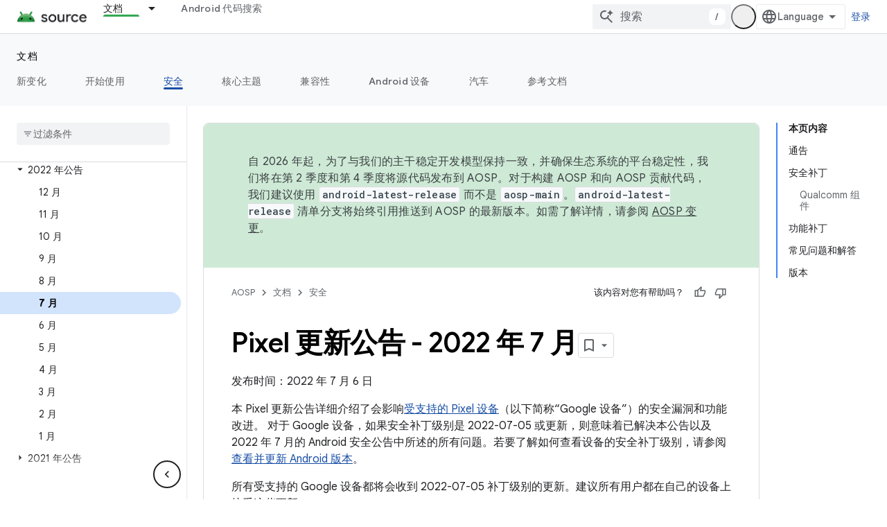

--- FILE ---
content_type: text/html; charset=utf-8
request_url: https://source.android.com/docs/security/bulletin/pixel/2022-07-01?authuser=7&hl=zh-cn
body_size: 34841
content:









<!doctype html>
<html 
      lang="zh-CN-x-mtfrom-en"
      dir="ltr">
  <head>
    <meta name="google-signin-client-id" content="721724668570-nbkv1cfusk7kk4eni4pjvepaus73b13t.apps.googleusercontent.com"><meta name="google-signin-scope"
          content="profile email https://www.googleapis.com/auth/developerprofiles https://www.googleapis.com/auth/developerprofiles.award https://www.googleapis.com/auth/devprofiles.full_control.firstparty"><meta property="og:site_name" content="Android Open Source Project">
    <meta property="og:type" content="website"><meta name="theme-color" content="#34a853"><meta charset="utf-8">
    <meta content="IE=Edge" http-equiv="X-UA-Compatible">
    <meta name="viewport" content="width=device-width, initial-scale=1">
    

    <link rel="manifest" href="/_pwa/androidsource/manifest.json"
          crossorigin="use-credentials">
    <link rel="preconnect" href="//www.gstatic.com" crossorigin>
    <link rel="preconnect" href="//fonts.gstatic.com" crossorigin>
    <link rel="preconnect" href="//fonts.googleapis.com" crossorigin>
    <link rel="preconnect" href="//apis.google.com" crossorigin>
    <link rel="preconnect" href="//www.google-analytics.com" crossorigin><link rel="stylesheet" href="//fonts.googleapis.com/css?family=Google+Sans:400,500,600,700|Google+Sans+Text:400,400italic,500,500italic,600,600italic,700,700italic|Roboto+Mono:400,500,700&display=swap">
      <link rel="stylesheet"
            href="//fonts.googleapis.com/css2?family=Material+Icons&family=Material+Symbols+Outlined&display=block"><link rel="stylesheet" href="https://www.gstatic.com/devrel-devsite/prod/v5ecaab6967af5bdfffc1b93fe7d0ad58c271bf9f563243cec25f323a110134f0/androidsource/css/app.css">
      
        <link rel="stylesheet" href="https://www.gstatic.com/devrel-devsite/prod/v5ecaab6967af5bdfffc1b93fe7d0ad58c271bf9f563243cec25f323a110134f0/androidsource/css/dark-theme.css" disabled>
      <link rel="shortcut icon" href="https://www.gstatic.com/devrel-devsite/prod/v5ecaab6967af5bdfffc1b93fe7d0ad58c271bf9f563243cec25f323a110134f0/androidsource/images/favicon.svg">
    <link rel="apple-touch-icon" href="https://www.gstatic.com/devrel-devsite/prod/v5ecaab6967af5bdfffc1b93fe7d0ad58c271bf9f563243cec25f323a110134f0/androidsource/images/touchicon-180.png"><link rel="canonical" href="https://source.android.com/docs/security/bulletin/pixel/2022-07-01?hl=zh-cn"><link rel="search" type="application/opensearchdescription+xml"
            title="Android Open Source Project" href="https://source.android.com/s/opensearch.xml?authuser=7&amp;hl=zh-cn">
      <link rel="alternate" hreflang="en"
          href="https://source.android.com/docs/security/bulletin/pixel/2022-07-01" /><link rel="alternate" hreflang="x-default" href="https://source.android.com/docs/security/bulletin/pixel/2022-07-01" /><link rel="alternate" hreflang="ar"
          href="https://source.android.com/docs/security/bulletin/pixel/2022-07-01?hl=ar" /><link rel="alternate" hreflang="bn"
          href="https://source.android.com/docs/security/bulletin/pixel/2022-07-01?hl=bn" /><link rel="alternate" hreflang="zh-Hans"
          href="https://source.android.com/docs/security/bulletin/pixel/2022-07-01?hl=zh-cn" /><link rel="alternate" hreflang="zh-Hant"
          href="https://source.android.com/docs/security/bulletin/pixel/2022-07-01?hl=zh-tw" /><link rel="alternate" hreflang="fa"
          href="https://source.android.com/docs/security/bulletin/pixel/2022-07-01?hl=fa" /><link rel="alternate" hreflang="fr"
          href="https://source.android.com/docs/security/bulletin/pixel/2022-07-01?hl=fr" /><link rel="alternate" hreflang="de"
          href="https://source.android.com/docs/security/bulletin/pixel/2022-07-01?hl=de" /><link rel="alternate" hreflang="he"
          href="https://source.android.com/docs/security/bulletin/pixel/2022-07-01?hl=he" /><link rel="alternate" hreflang="hi"
          href="https://source.android.com/docs/security/bulletin/pixel/2022-07-01?hl=hi" /><link rel="alternate" hreflang="id"
          href="https://source.android.com/docs/security/bulletin/pixel/2022-07-01?hl=id" /><link rel="alternate" hreflang="it"
          href="https://source.android.com/docs/security/bulletin/pixel/2022-07-01?hl=it" /><link rel="alternate" hreflang="ja"
          href="https://source.android.com/docs/security/bulletin/pixel/2022-07-01?hl=ja" /><link rel="alternate" hreflang="ko"
          href="https://source.android.com/docs/security/bulletin/pixel/2022-07-01?hl=ko" /><link rel="alternate" hreflang="pl"
          href="https://source.android.com/docs/security/bulletin/pixel/2022-07-01?hl=pl" /><link rel="alternate" hreflang="pt-BR"
          href="https://source.android.com/docs/security/bulletin/pixel/2022-07-01?hl=pt-br" /><link rel="alternate" hreflang="ru"
          href="https://source.android.com/docs/security/bulletin/pixel/2022-07-01?hl=ru" /><link rel="alternate" hreflang="es-419"
          href="https://source.android.com/docs/security/bulletin/pixel/2022-07-01?hl=es-419" /><link rel="alternate" hreflang="th"
          href="https://source.android.com/docs/security/bulletin/pixel/2022-07-01?hl=th" /><link rel="alternate" hreflang="tr"
          href="https://source.android.com/docs/security/bulletin/pixel/2022-07-01?hl=tr" /><link rel="alternate" hreflang="vi"
          href="https://source.android.com/docs/security/bulletin/pixel/2022-07-01?hl=vi" /><title>Pixel 更新公告 - 2022 年 7 月 &nbsp;|&nbsp; Android Open Source Project</title>

<meta property="og:title" content="Pixel 更新公告 - 2022 年 7 月 &nbsp;|&nbsp; Android Open Source Project"><meta property="og:url" content="https://source.android.com/docs/security/bulletin/pixel/2022-07-01?hl=zh-cn"><meta property="og:locale" content="zh_cn"><script type="application/ld+json">
  {
    "@context": "https://schema.org",
    "@type": "Article",
    
    "headline": "Pixel 更新公告 - 2022 年 7 月"
  }
</script><link rel="alternate machine-translated-from" hreflang="en"
        href="https://source.android.com/docs/security/bulletin/pixel/2022-07-01?hl=en&amp;authuser=7">
  

    




    
      <link rel="stylesheet" href="/extras.css"></head>
  <body class="color-scheme--light"
        template="page"
        theme="androidsource-theme"
        type="article"
        
        appearance
        
        layout="docs"
        
        
        
        
        
        display-toc
        pending>
  
    <devsite-progress type="indeterminate" id="app-progress"></devsite-progress>
  
  
    <a href="#main-content" class="skip-link button">
      
      跳至主要内容
    </a>
    <section class="devsite-wrapper">
      <devsite-cookie-notification-bar></devsite-cookie-notification-bar><devsite-header role="banner" keep-tabs-visible>
  
    





















<div class="devsite-header--inner" data-nosnippet>
  <div class="devsite-top-logo-row-wrapper-wrapper">
    <div class="devsite-top-logo-row-wrapper">
      <div class="devsite-top-logo-row">
        <button type="button" id="devsite-hamburger-menu"
          class="devsite-header-icon-button button-flat material-icons gc-analytics-event"
          data-category="Site-Wide Custom Events"
          data-label="Navigation menu button"
          visually-hidden
          aria-label="打开菜单">
        </button>
        
<div class="devsite-product-name-wrapper">

  <a href="/" class="devsite-site-logo-link gc-analytics-event"
   data-category="Site-Wide Custom Events" data-label="Site logo" track-type="globalNav"
   track-name="androidOpenSourceProject" track-metadata-position="nav"
   track-metadata-eventDetail="nav">
  
  <picture>
    
    <source srcset="https://www.gstatic.com/devrel-devsite/prod/v5ecaab6967af5bdfffc1b93fe7d0ad58c271bf9f563243cec25f323a110134f0/androidsource/images/lockup-dark-theme.png"
            media="(prefers-color-scheme: dark)"
            class="devsite-dark-theme">
    
    <img src="https://www.gstatic.com/devrel-devsite/prod/v5ecaab6967af5bdfffc1b93fe7d0ad58c271bf9f563243cec25f323a110134f0/androidsource/images/lockup.png" class="devsite-site-logo" alt="Android Open Source Project">
  </picture>
  
</a>



  
  
  <span class="devsite-product-name">
    <ul class="devsite-breadcrumb-list"
  >
  
  <li class="devsite-breadcrumb-item
             ">
    
    
    
      
      
    
  </li>
  
</ul>
  </span>

</div>
        <div class="devsite-top-logo-row-middle">
          <div class="devsite-header-upper-tabs">
            
              
              
  <devsite-tabs class="upper-tabs">

    <nav class="devsite-tabs-wrapper" aria-label="上面的标签页">
      
        
          <tab class="devsite-dropdown
    
    devsite-active
    
    ">
  
    <a href="https://source.android.com/docs?authuser=7&amp;hl=zh-cn"
    class="devsite-tabs-content gc-analytics-event "
      track-metadata-eventdetail="https://source.android.com/docs?authuser=7&amp;hl=zh-cn"
    
       track-type="nav"
       track-metadata-position="nav - 文档"
       track-metadata-module="primary nav"
       aria-label="文档, selected" 
       
         
           data-category="Site-Wide Custom Events"
         
           data-label="Tab: 文档"
         
           track-name="文档"
         
       >
    文档
  
    </a>
    
      <button
         aria-haspopup="menu"
         aria-expanded="false"
         aria-label="以下项的下拉菜单 文档"
         track-type="nav"
         track-metadata-eventdetail="https://source.android.com/docs?authuser=7&amp;hl=zh-cn"
         track-metadata-position="nav - 文档"
         track-metadata-module="primary nav"
         
          
            data-category="Site-Wide Custom Events"
          
            data-label="Tab: 文档"
          
            track-name="文档"
          
        
         class="devsite-tabs-dropdown-toggle devsite-icon devsite-icon-arrow-drop-down"></button>
    
  
  <div class="devsite-tabs-dropdown" role="menu" aria-label="submenu" hidden>
    
    <div class="devsite-tabs-dropdown-content">
      
        <div class="devsite-tabs-dropdown-column
                    android-source-tabs-dropdown-column-small">
          
            <ul class="devsite-tabs-dropdown-section
                       ">
              
                <li class="devsite-nav-title" role="heading" tooltip>新变化</li>
              
              
              
                <li class="devsite-nav-item">
                  <a href="https://source.android.com/docs/whatsnew/release-notes?authuser=7&amp;hl=zh-cn"
                    
                     track-type="nav"
                     track-metadata-eventdetail="https://source.android.com/docs/whatsnew/release-notes?authuser=7&amp;hl=zh-cn"
                     track-metadata-position="nav - 文档"
                     track-metadata-module="tertiary nav"
                     
                       track-metadata-module_headline="新变化"
                     
                     tooltip
                  >
                    
                    <div class="devsite-nav-item-title">
                      版本说明
                    </div>
                    
                  </a>
                </li>
              
                <li class="devsite-nav-item">
                  <a href="https://source.android.com/docs/whatsnew/latest-security-bulletins?authuser=7&amp;hl=zh-cn"
                    
                     track-type="nav"
                     track-metadata-eventdetail="https://source.android.com/docs/whatsnew/latest-security-bulletins?authuser=7&amp;hl=zh-cn"
                     track-metadata-position="nav - 文档"
                     track-metadata-module="tertiary nav"
                     
                       track-metadata-module_headline="新变化"
                     
                     tooltip
                  >
                    
                    <div class="devsite-nav-item-title">
                      最新安全公告
                    </div>
                    
                  </a>
                </li>
              
                <li class="devsite-nav-item">
                  <a href="https://source.android.com/docs/whatsnew/latest-cdd?authuser=7&amp;hl=zh-cn"
                    
                     track-type="nav"
                     track-metadata-eventdetail="https://source.android.com/docs/whatsnew/latest-cdd?authuser=7&amp;hl=zh-cn"
                     track-metadata-position="nav - 文档"
                     track-metadata-module="tertiary nav"
                     
                       track-metadata-module_headline="新变化"
                     
                     tooltip
                  >
                    
                    <div class="devsite-nav-item-title">
                      最新兼容性定义文档 (CDD)
                    </div>
                    
                  </a>
                </li>
              
                <li class="devsite-nav-item">
                  <a href="https://source.android.com/docs/whatsnew/site-updates?authuser=7&amp;hl=zh-cn"
                    
                     track-type="nav"
                     track-metadata-eventdetail="https://source.android.com/docs/whatsnew/site-updates?authuser=7&amp;hl=zh-cn"
                     track-metadata-position="nav - 文档"
                     track-metadata-module="tertiary nav"
                     
                       track-metadata-module_headline="新变化"
                     
                     tooltip
                  >
                    
                    <div class="devsite-nav-item-title">
                      网站更新
                    </div>
                    
                  </a>
                </li>
              
            </ul>
          
            <ul class="devsite-tabs-dropdown-section
                       ">
              
                <li class="devsite-nav-title" role="heading" tooltip>开始使用</li>
              
              
              
                <li class="devsite-nav-item">
                  <a href="https://source.android.com/docs/setup/about?authuser=7&amp;hl=zh-cn"
                    
                     track-type="nav"
                     track-metadata-eventdetail="https://source.android.com/docs/setup/about?authuser=7&amp;hl=zh-cn"
                     track-metadata-position="nav - 文档"
                     track-metadata-module="tertiary nav"
                     
                       track-metadata-module_headline="新变化"
                     
                     tooltip
                  >
                    
                    <div class="devsite-nav-item-title">
                      简介
                    </div>
                    
                  </a>
                </li>
              
                <li class="devsite-nav-item">
                  <a href="https://source.android.com/docs/setup/start?authuser=7&amp;hl=zh-cn"
                    
                     track-type="nav"
                     track-metadata-eventdetail="https://source.android.com/docs/setup/start?authuser=7&amp;hl=zh-cn"
                     track-metadata-position="nav - 文档"
                     track-metadata-module="tertiary nav"
                     
                       track-metadata-module_headline="新变化"
                     
                     tooltip
                  >
                    
                    <div class="devsite-nav-item-title">
                      启动
                    </div>
                    
                  </a>
                </li>
              
                <li class="devsite-nav-item">
                  <a href="https://source.android.com/docs/setup/download?authuser=7&amp;hl=zh-cn"
                    
                     track-type="nav"
                     track-metadata-eventdetail="https://source.android.com/docs/setup/download?authuser=7&amp;hl=zh-cn"
                     track-metadata-position="nav - 文档"
                     track-metadata-module="tertiary nav"
                     
                       track-metadata-module_headline="新变化"
                     
                     tooltip
                  >
                    
                    <div class="devsite-nav-item-title">
                      下载
                    </div>
                    
                  </a>
                </li>
              
                <li class="devsite-nav-item">
                  <a href="https://source.android.com/docs/setup/build?authuser=7&amp;hl=zh-cn"
                    
                     track-type="nav"
                     track-metadata-eventdetail="https://source.android.com/docs/setup/build?authuser=7&amp;hl=zh-cn"
                     track-metadata-position="nav - 文档"
                     track-metadata-module="tertiary nav"
                     
                       track-metadata-module_headline="新变化"
                     
                     tooltip
                  >
                    
                    <div class="devsite-nav-item-title">
                      构建
                    </div>
                    
                  </a>
                </li>
              
                <li class="devsite-nav-item">
                  <a href="https://source.android.com/docs/setup/test?authuser=7&amp;hl=zh-cn"
                    
                     track-type="nav"
                     track-metadata-eventdetail="https://source.android.com/docs/setup/test?authuser=7&amp;hl=zh-cn"
                     track-metadata-position="nav - 文档"
                     track-metadata-module="tertiary nav"
                     
                       track-metadata-module_headline="新变化"
                     
                     tooltip
                  >
                    
                    <div class="devsite-nav-item-title">
                      测试
                    </div>
                    
                  </a>
                </li>
              
                <li class="devsite-nav-item">
                  <a href="https://source.android.com/docs/setup/create/coding-tasks?authuser=7&amp;hl=zh-cn"
                    
                     track-type="nav"
                     track-metadata-eventdetail="https://source.android.com/docs/setup/create/coding-tasks?authuser=7&amp;hl=zh-cn"
                     track-metadata-position="nav - 文档"
                     track-metadata-module="tertiary nav"
                     
                       track-metadata-module_headline="新变化"
                     
                     tooltip
                  >
                    
                    <div class="devsite-nav-item-title">
                      创建
                    </div>
                    
                  </a>
                </li>
              
                <li class="devsite-nav-item">
                  <a href="https://source.android.com/docs/setup/contribute?authuser=7&amp;hl=zh-cn"
                    
                     track-type="nav"
                     track-metadata-eventdetail="https://source.android.com/docs/setup/contribute?authuser=7&amp;hl=zh-cn"
                     track-metadata-position="nav - 文档"
                     track-metadata-module="tertiary nav"
                     
                       track-metadata-module_headline="新变化"
                     
                     tooltip
                  >
                    
                    <div class="devsite-nav-item-title">
                      参与
                    </div>
                    
                  </a>
                </li>
              
                <li class="devsite-nav-item">
                  <a href="https://source.android.com/docs/setup/community/cofc?authuser=7&amp;hl=zh-cn"
                    
                     track-type="nav"
                     track-metadata-eventdetail="https://source.android.com/docs/setup/community/cofc?authuser=7&amp;hl=zh-cn"
                     track-metadata-position="nav - 文档"
                     track-metadata-module="tertiary nav"
                     
                       track-metadata-module_headline="新变化"
                     
                     tooltip
                  >
                    
                    <div class="devsite-nav-item-title">
                      社区
                    </div>
                    
                  </a>
                </li>
              
                <li class="devsite-nav-item">
                  <a href="https://source.android.com/docs/setup/reference?authuser=7&amp;hl=zh-cn"
                    
                     track-type="nav"
                     track-metadata-eventdetail="https://source.android.com/docs/setup/reference?authuser=7&amp;hl=zh-cn"
                     track-metadata-position="nav - 文档"
                     track-metadata-module="tertiary nav"
                     
                       track-metadata-module_headline="新变化"
                     
                     tooltip
                  >
                    
                    <div class="devsite-nav-item-title">
                      工具、build 和相关参考文档
                    </div>
                    
                  </a>
                </li>
              
            </ul>
          
            <ul class="devsite-tabs-dropdown-section
                       ">
              
                <li class="devsite-nav-title" role="heading" tooltip>安全</li>
              
              
              
                <li class="devsite-nav-item">
                  <a href="https://source.android.com/docs/security/overview?authuser=7&amp;hl=zh-cn"
                    
                     track-type="nav"
                     track-metadata-eventdetail="https://source.android.com/docs/security/overview?authuser=7&amp;hl=zh-cn"
                     track-metadata-position="nav - 文档"
                     track-metadata-module="tertiary nav"
                     
                       track-metadata-module_headline="新变化"
                     
                     tooltip
                  >
                    
                    <div class="devsite-nav-item-title">
                      概览
                    </div>
                    
                  </a>
                </li>
              
                <li class="devsite-nav-item">
                  <a href="https://source.android.com/docs/security/bulletin?authuser=7&amp;hl=zh-cn"
                    
                     track-type="nav"
                     track-metadata-eventdetail="https://source.android.com/docs/security/bulletin?authuser=7&amp;hl=zh-cn"
                     track-metadata-position="nav - 文档"
                     track-metadata-module="tertiary nav"
                     
                       track-metadata-module_headline="新变化"
                     
                     tooltip
                  >
                    
                    <div class="devsite-nav-item-title">
                      公告
                    </div>
                    
                  </a>
                </li>
              
                <li class="devsite-nav-item">
                  <a href="https://source.android.com/docs/security/features?authuser=7&amp;hl=zh-cn"
                    
                     track-type="nav"
                     track-metadata-eventdetail="https://source.android.com/docs/security/features?authuser=7&amp;hl=zh-cn"
                     track-metadata-position="nav - 文档"
                     track-metadata-module="tertiary nav"
                     
                       track-metadata-module_headline="新变化"
                     
                     tooltip
                  >
                    
                    <div class="devsite-nav-item-title">
                      功能
                    </div>
                    
                  </a>
                </li>
              
                <li class="devsite-nav-item">
                  <a href="https://source.android.com/docs/security/test/fuzz-sanitize?authuser=7&amp;hl=zh-cn"
                    
                     track-type="nav"
                     track-metadata-eventdetail="https://source.android.com/docs/security/test/fuzz-sanitize?authuser=7&amp;hl=zh-cn"
                     track-metadata-position="nav - 文档"
                     track-metadata-module="tertiary nav"
                     
                       track-metadata-module_headline="新变化"
                     
                     tooltip
                  >
                    
                    <div class="devsite-nav-item-title">
                      测试
                    </div>
                    
                  </a>
                </li>
              
                <li class="devsite-nav-item">
                  <a href="https://source.android.com/docs/security/best-practices?authuser=7&amp;hl=zh-cn"
                    
                     track-type="nav"
                     track-metadata-eventdetail="https://source.android.com/docs/security/best-practices?authuser=7&amp;hl=zh-cn"
                     track-metadata-position="nav - 文档"
                     track-metadata-module="tertiary nav"
                     
                       track-metadata-module_headline="新变化"
                     
                     tooltip
                  >
                    
                    <div class="devsite-nav-item-title">
                      最佳实践
                    </div>
                    
                  </a>
                </li>
              
            </ul>
          
        </div>
      
        <div class="devsite-tabs-dropdown-column
                    android-source-tabs-dropdown-column-small">
          
            <ul class="devsite-tabs-dropdown-section
                       ">
              
                <li class="devsite-nav-title" role="heading" tooltip>核心主题</li>
              
              
              
                <li class="devsite-nav-item">
                  <a href="https://source.android.com/docs/core/architecture?authuser=7&amp;hl=zh-cn"
                    
                     track-type="nav"
                     track-metadata-eventdetail="https://source.android.com/docs/core/architecture?authuser=7&amp;hl=zh-cn"
                     track-metadata-position="nav - 文档"
                     track-metadata-module="tertiary nav"
                     
                       track-metadata-module_headline="核心主题"
                     
                     tooltip
                  >
                    
                    <div class="devsite-nav-item-title">
                      架构
                    </div>
                    
                  </a>
                </li>
              
                <li class="devsite-nav-item">
                  <a href="https://source.android.com/docs/core/audio?authuser=7&amp;hl=zh-cn"
                    
                     track-type="nav"
                     track-metadata-eventdetail="https://source.android.com/docs/core/audio?authuser=7&amp;hl=zh-cn"
                     track-metadata-position="nav - 文档"
                     track-metadata-module="tertiary nav"
                     
                       track-metadata-module_headline="核心主题"
                     
                     tooltip
                  >
                    
                    <div class="devsite-nav-item-title">
                      音频
                    </div>
                    
                  </a>
                </li>
              
                <li class="devsite-nav-item">
                  <a href="https://source.android.com/docs/core/camera?authuser=7&amp;hl=zh-cn"
                    
                     track-type="nav"
                     track-metadata-eventdetail="https://source.android.com/docs/core/camera?authuser=7&amp;hl=zh-cn"
                     track-metadata-position="nav - 文档"
                     track-metadata-module="tertiary nav"
                     
                       track-metadata-module_headline="核心主题"
                     
                     tooltip
                  >
                    
                    <div class="devsite-nav-item-title">
                      摄像头
                    </div>
                    
                  </a>
                </li>
              
                <li class="devsite-nav-item">
                  <a href="https://source.android.com/docs/core/connect?authuser=7&amp;hl=zh-cn"
                    
                     track-type="nav"
                     track-metadata-eventdetail="https://source.android.com/docs/core/connect?authuser=7&amp;hl=zh-cn"
                     track-metadata-position="nav - 文档"
                     track-metadata-module="tertiary nav"
                     
                       track-metadata-module_headline="核心主题"
                     
                     tooltip
                  >
                    
                    <div class="devsite-nav-item-title">
                      连接
                    </div>
                    
                  </a>
                </li>
              
                <li class="devsite-nav-item">
                  <a href="https://source.android.com/docs/core/data?authuser=7&amp;hl=zh-cn"
                    
                     track-type="nav"
                     track-metadata-eventdetail="https://source.android.com/docs/core/data?authuser=7&amp;hl=zh-cn"
                     track-metadata-position="nav - 文档"
                     track-metadata-module="tertiary nav"
                     
                       track-metadata-module_headline="核心主题"
                     
                     tooltip
                  >
                    
                    <div class="devsite-nav-item-title">
                      数据
                    </div>
                    
                  </a>
                </li>
              
                <li class="devsite-nav-item">
                  <a href="https://source.android.com/docs/core/display?authuser=7&amp;hl=zh-cn"
                    
                     track-type="nav"
                     track-metadata-eventdetail="https://source.android.com/docs/core/display?authuser=7&amp;hl=zh-cn"
                     track-metadata-position="nav - 文档"
                     track-metadata-module="tertiary nav"
                     
                       track-metadata-module_headline="核心主题"
                     
                     tooltip
                  >
                    
                    <div class="devsite-nav-item-title">
                      显示
                    </div>
                    
                  </a>
                </li>
              
                <li class="devsite-nav-item">
                  <a href="https://source.android.com/docs/core/fonts/custom-font-fallback?authuser=7&amp;hl=zh-cn"
                    
                     track-type="nav"
                     track-metadata-eventdetail="https://source.android.com/docs/core/fonts/custom-font-fallback?authuser=7&amp;hl=zh-cn"
                     track-metadata-position="nav - 文档"
                     track-metadata-module="tertiary nav"
                     
                       track-metadata-module_headline="核心主题"
                     
                     tooltip
                  >
                    
                    <div class="devsite-nav-item-title">
                      字体
                    </div>
                    
                  </a>
                </li>
              
                <li class="devsite-nav-item">
                  <a href="https://source.android.com/docs/core/graphics?authuser=7&amp;hl=zh-cn"
                    
                     track-type="nav"
                     track-metadata-eventdetail="https://source.android.com/docs/core/graphics?authuser=7&amp;hl=zh-cn"
                     track-metadata-position="nav - 文档"
                     track-metadata-module="tertiary nav"
                     
                       track-metadata-module_headline="核心主题"
                     
                     tooltip
                  >
                    
                    <div class="devsite-nav-item-title">
                      图形
                    </div>
                    
                  </a>
                </li>
              
                <li class="devsite-nav-item">
                  <a href="https://source.android.com/docs/core/interaction?authuser=7&amp;hl=zh-cn"
                    
                     track-type="nav"
                     track-metadata-eventdetail="https://source.android.com/docs/core/interaction?authuser=7&amp;hl=zh-cn"
                     track-metadata-position="nav - 文档"
                     track-metadata-module="tertiary nav"
                     
                       track-metadata-module_headline="核心主题"
                     
                     tooltip
                  >
                    
                    <div class="devsite-nav-item-title">
                      互动
                    </div>
                    
                  </a>
                </li>
              
                <li class="devsite-nav-item">
                  <a href="https://source.android.com/docs/core/media?authuser=7&amp;hl=zh-cn"
                    
                     track-type="nav"
                     track-metadata-eventdetail="https://source.android.com/docs/core/media?authuser=7&amp;hl=zh-cn"
                     track-metadata-position="nav - 文档"
                     track-metadata-module="tertiary nav"
                     
                       track-metadata-module_headline="核心主题"
                     
                     tooltip
                  >
                    
                    <div class="devsite-nav-item-title">
                      媒体
                    </div>
                    
                  </a>
                </li>
              
                <li class="devsite-nav-item">
                  <a href="https://source.android.com/docs/core/perf?authuser=7&amp;hl=zh-cn"
                    
                     track-type="nav"
                     track-metadata-eventdetail="https://source.android.com/docs/core/perf?authuser=7&amp;hl=zh-cn"
                     track-metadata-position="nav - 文档"
                     track-metadata-module="tertiary nav"
                     
                       track-metadata-module_headline="核心主题"
                     
                     tooltip
                  >
                    
                    <div class="devsite-nav-item-title">
                      性能
                    </div>
                    
                  </a>
                </li>
              
                <li class="devsite-nav-item">
                  <a href="https://source.android.com/docs/core/permissions?authuser=7&amp;hl=zh-cn"
                    
                     track-type="nav"
                     track-metadata-eventdetail="https://source.android.com/docs/core/permissions?authuser=7&amp;hl=zh-cn"
                     track-metadata-position="nav - 文档"
                     track-metadata-module="tertiary nav"
                     
                       track-metadata-module_headline="核心主题"
                     
                     tooltip
                  >
                    
                    <div class="devsite-nav-item-title">
                      权限
                    </div>
                    
                  </a>
                </li>
              
                <li class="devsite-nav-item">
                  <a href="https://source.android.com/docs/core/power?authuser=7&amp;hl=zh-cn"
                    
                     track-type="nav"
                     track-metadata-eventdetail="https://source.android.com/docs/core/power?authuser=7&amp;hl=zh-cn"
                     track-metadata-position="nav - 文档"
                     track-metadata-module="tertiary nav"
                     
                       track-metadata-module_headline="核心主题"
                     
                     tooltip
                  >
                    
                    <div class="devsite-nav-item-title">
                      电源
                    </div>
                    
                  </a>
                </li>
              
                <li class="devsite-nav-item">
                  <a href="https://source.android.com/docs/core/runtime?authuser=7&amp;hl=zh-cn"
                    
                     track-type="nav"
                     track-metadata-eventdetail="https://source.android.com/docs/core/runtime?authuser=7&amp;hl=zh-cn"
                     track-metadata-position="nav - 文档"
                     track-metadata-module="tertiary nav"
                     
                       track-metadata-module_headline="核心主题"
                     
                     tooltip
                  >
                    
                    <div class="devsite-nav-item-title">
                      运行时
                    </div>
                    
                  </a>
                </li>
              
                <li class="devsite-nav-item">
                  <a href="https://source.android.com/docs/core/settings?authuser=7&amp;hl=zh-cn"
                    
                     track-type="nav"
                     track-metadata-eventdetail="https://source.android.com/docs/core/settings?authuser=7&amp;hl=zh-cn"
                     track-metadata-position="nav - 文档"
                     track-metadata-module="tertiary nav"
                     
                       track-metadata-module_headline="核心主题"
                     
                     tooltip
                  >
                    
                    <div class="devsite-nav-item-title">
                      设置
                    </div>
                    
                  </a>
                </li>
              
                <li class="devsite-nav-item">
                  <a href="https://source.android.com/docs/core/storage?authuser=7&amp;hl=zh-cn"
                    
                     track-type="nav"
                     track-metadata-eventdetail="https://source.android.com/docs/core/storage?authuser=7&amp;hl=zh-cn"
                     track-metadata-position="nav - 文档"
                     track-metadata-module="tertiary nav"
                     
                       track-metadata-module_headline="核心主题"
                     
                     tooltip
                  >
                    
                    <div class="devsite-nav-item-title">
                      Storage
                    </div>
                    
                  </a>
                </li>
              
                <li class="devsite-nav-item">
                  <a href="https://source.android.com/docs/core/tests?authuser=7&amp;hl=zh-cn"
                    
                     track-type="nav"
                     track-metadata-eventdetail="https://source.android.com/docs/core/tests?authuser=7&amp;hl=zh-cn"
                     track-metadata-position="nav - 文档"
                     track-metadata-module="tertiary nav"
                     
                       track-metadata-module_headline="核心主题"
                     
                     tooltip
                  >
                    
                    <div class="devsite-nav-item-title">
                      测试
                    </div>
                    
                  </a>
                </li>
              
                <li class="devsite-nav-item">
                  <a href="https://source.android.com/docs/core/ota?authuser=7&amp;hl=zh-cn"
                    
                     track-type="nav"
                     track-metadata-eventdetail="https://source.android.com/docs/core/ota?authuser=7&amp;hl=zh-cn"
                     track-metadata-position="nav - 文档"
                     track-metadata-module="tertiary nav"
                     
                       track-metadata-module_headline="核心主题"
                     
                     tooltip
                  >
                    
                    <div class="devsite-nav-item-title">
                      版本更新记录
                    </div>
                    
                  </a>
                </li>
              
                <li class="devsite-nav-item">
                  <a href="https://source.android.com/docs/core/virtualization?authuser=7&amp;hl=zh-cn"
                    
                     track-type="nav"
                     track-metadata-eventdetail="https://source.android.com/docs/core/virtualization?authuser=7&amp;hl=zh-cn"
                     track-metadata-position="nav - 文档"
                     track-metadata-module="tertiary nav"
                     
                       track-metadata-module_headline="核心主题"
                     
                     tooltip
                  >
                    
                    <div class="devsite-nav-item-title">
                      虚拟化
                    </div>
                    
                  </a>
                </li>
              
            </ul>
          
        </div>
      
        <div class="devsite-tabs-dropdown-column
                    android-source-tabs-dropdown-column-small">
          
            <ul class="devsite-tabs-dropdown-section
                       ">
              
                <li class="devsite-nav-title" role="heading" tooltip>兼容性</li>
              
              
              
                <li class="devsite-nav-item">
                  <a href="https://source.android.com/docs/compatibility/cdd?authuser=7&amp;hl=zh-cn"
                    
                     track-type="nav"
                     track-metadata-eventdetail="https://source.android.com/docs/compatibility/cdd?authuser=7&amp;hl=zh-cn"
                     track-metadata-position="nav - 文档"
                     track-metadata-module="tertiary nav"
                     
                       track-metadata-module_headline="兼容性"
                     
                     tooltip
                  >
                    
                    <div class="devsite-nav-item-title">
                      兼容性定义文档 (CDD)
                    </div>
                    
                  </a>
                </li>
              
                <li class="devsite-nav-item">
                  <a href="https://source.android.com/docs/compatibility/cts?authuser=7&amp;hl=zh-cn"
                    
                     track-type="nav"
                     track-metadata-eventdetail="https://source.android.com/docs/compatibility/cts?authuser=7&amp;hl=zh-cn"
                     track-metadata-position="nav - 文档"
                     track-metadata-module="tertiary nav"
                     
                       track-metadata-module_headline="兼容性"
                     
                     tooltip
                  >
                    
                    <div class="devsite-nav-item-title">
                      兼容性测试套件 (CTS)
                    </div>
                    
                  </a>
                </li>
              
            </ul>
          
            <ul class="devsite-tabs-dropdown-section
                       ">
              
                <li class="devsite-nav-title" role="heading" tooltip>Android 设备</li>
              
              
              
                <li class="devsite-nav-item">
                  <a href="https://source.android.com/docs/devices/cuttlefish?authuser=7&amp;hl=zh-cn"
                    
                     track-type="nav"
                     track-metadata-eventdetail="https://source.android.com/docs/devices/cuttlefish?authuser=7&amp;hl=zh-cn"
                     track-metadata-position="nav - 文档"
                     track-metadata-module="tertiary nav"
                     
                       track-metadata-module_headline="兼容性"
                     
                     tooltip
                  >
                    
                    <div class="devsite-nav-item-title">
                      Cuttlefish
                    </div>
                    
                  </a>
                </li>
              
                <li class="devsite-nav-item">
                  <a href="https://source.android.com/docs/devices/admin?authuser=7&amp;hl=zh-cn"
                    
                     track-type="nav"
                     track-metadata-eventdetail="https://source.android.com/docs/devices/admin?authuser=7&amp;hl=zh-cn"
                     track-metadata-position="nav - 文档"
                     track-metadata-module="tertiary nav"
                     
                       track-metadata-module_headline="兼容性"
                     
                     tooltip
                  >
                    
                    <div class="devsite-nav-item-title">
                      企业版
                    </div>
                    
                  </a>
                </li>
              
                <li class="devsite-nav-item">
                  <a href="https://source.android.com/docs/devices/tv?authuser=7&amp;hl=zh-cn"
                    
                     track-type="nav"
                     track-metadata-eventdetail="https://source.android.com/docs/devices/tv?authuser=7&amp;hl=zh-cn"
                     track-metadata-position="nav - 文档"
                     track-metadata-module="tertiary nav"
                     
                       track-metadata-module_headline="兼容性"
                     
                     tooltip
                  >
                    
                    <div class="devsite-nav-item-title">
                      电视
                    </div>
                    
                  </a>
                </li>
              
            </ul>
          
            <ul class="devsite-tabs-dropdown-section
                       ">
              
                <li class="devsite-nav-title" role="heading" tooltip>汽车</li>
              
              
              
                <li class="devsite-nav-item">
                  <a href="https://source.android.com/docs/automotive/start/what_automotive?authuser=7&amp;hl=zh-cn"
                    
                     track-type="nav"
                     track-metadata-eventdetail="https://source.android.com/docs/automotive/start/what_automotive?authuser=7&amp;hl=zh-cn"
                     track-metadata-position="nav - 文档"
                     track-metadata-module="tertiary nav"
                     
                       track-metadata-module_headline="兼容性"
                     
                     tooltip
                  >
                    
                    <div class="devsite-nav-item-title">
                      开始使用
                    </div>
                    
                  </a>
                </li>
              
                <li class="devsite-nav-item">
                  <a href="https://source.android.com/docs/automotive/guidelines?authuser=7&amp;hl=zh-cn"
                    
                     track-type="nav"
                     track-metadata-eventdetail="https://source.android.com/docs/automotive/guidelines?authuser=7&amp;hl=zh-cn"
                     track-metadata-position="nav - 文档"
                     track-metadata-module="tertiary nav"
                     
                       track-metadata-module_headline="兼容性"
                     
                     tooltip
                  >
                    
                    <div class="devsite-nav-item-title">
                      开发指南
                    </div>
                    
                  </a>
                </li>
              
                <li class="devsite-nav-item">
                  <a href="https://source.android.com/docs/automotive/dev-tools?authuser=7&amp;hl=zh-cn"
                    
                     track-type="nav"
                     track-metadata-eventdetail="https://source.android.com/docs/automotive/dev-tools?authuser=7&amp;hl=zh-cn"
                     track-metadata-position="nav - 文档"
                     track-metadata-module="tertiary nav"
                     
                       track-metadata-module_headline="兼容性"
                     
                     tooltip
                  >
                    
                    <div class="devsite-nav-item-title">
                      开发工具
                    </div>
                    
                  </a>
                </li>
              
                <li class="devsite-nav-item">
                  <a href="https://source.android.com/docs/automotive/tools?authuser=7&amp;hl=zh-cn"
                    
                     track-type="nav"
                     track-metadata-eventdetail="https://source.android.com/docs/automotive/tools?authuser=7&amp;hl=zh-cn"
                     track-metadata-position="nav - 文档"
                     track-metadata-module="tertiary nav"
                     
                       track-metadata-module_headline="兼容性"
                     
                     tooltip
                  >
                    
                    <div class="devsite-nav-item-title">
                      测试工具和基础架构
                    </div>
                    
                  </a>
                </li>
              
                <li class="devsite-nav-item">
                  <a href="https://source.android.com/docs/automotive/start/releases?authuser=7&amp;hl=zh-cn"
                    
                     track-type="nav"
                     track-metadata-eventdetail="https://source.android.com/docs/automotive/start/releases?authuser=7&amp;hl=zh-cn"
                     track-metadata-position="nav - 文档"
                     track-metadata-module="tertiary nav"
                     
                       track-metadata-module_headline="兼容性"
                     
                     tooltip
                  >
                    
                    <div class="devsite-nav-item-title">
                      版本详情
                    </div>
                    
                  </a>
                </li>
              
            </ul>
          
            <ul class="devsite-tabs-dropdown-section
                       ">
              
                <li class="devsite-nav-title" role="heading" tooltip>参考文档</li>
              
              
              
                <li class="devsite-nav-item">
                  <a href="https://source.android.com/reference/hidl?authuser=7&amp;hl=zh-cn"
                    
                     track-type="nav"
                     track-metadata-eventdetail="https://source.android.com/reference/hidl?authuser=7&amp;hl=zh-cn"
                     track-metadata-position="nav - 文档"
                     track-metadata-module="tertiary nav"
                     
                       track-metadata-module_headline="兼容性"
                     
                     tooltip
                  >
                    
                    <div class="devsite-nav-item-title">
                      HIDL
                    </div>
                    
                  </a>
                </li>
              
                <li class="devsite-nav-item">
                  <a href="https://source.android.com/reference/hal?authuser=7&amp;hl=zh-cn"
                    
                     track-type="nav"
                     track-metadata-eventdetail="https://source.android.com/reference/hal?authuser=7&amp;hl=zh-cn"
                     track-metadata-position="nav - 文档"
                     track-metadata-module="tertiary nav"
                     
                       track-metadata-module_headline="兼容性"
                     
                     tooltip
                  >
                    
                    <div class="devsite-nav-item-title">
                      HAL
                    </div>
                    
                  </a>
                </li>
              
                <li class="devsite-nav-item">
                  <a href="https://source.android.com/reference/tradefed/classes?authuser=7&amp;hl=zh-cn"
                    
                     track-type="nav"
                     track-metadata-eventdetail="https://source.android.com/reference/tradefed/classes?authuser=7&amp;hl=zh-cn"
                     track-metadata-position="nav - 文档"
                     track-metadata-module="tertiary nav"
                     
                       track-metadata-module_headline="兼容性"
                     
                     tooltip
                  >
                    
                    <div class="devsite-nav-item-title">
                      Trade Federation
                    </div>
                    
                  </a>
                </li>
              
                <li class="devsite-nav-item">
                  <a href="https://source.android.com/reference/sts/classes?authuser=7&amp;hl=zh-cn"
                    
                     track-type="nav"
                     track-metadata-eventdetail="https://source.android.com/reference/sts/classes?authuser=7&amp;hl=zh-cn"
                     track-metadata-position="nav - 文档"
                     track-metadata-module="tertiary nav"
                     
                       track-metadata-module_headline="兼容性"
                     
                     tooltip
                  >
                    
                    <div class="devsite-nav-item-title">
                      安全测试套件
                    </div>
                    
                  </a>
                </li>
              
            </ul>
          
        </div>
      
    </div>
  </div>
</tab>
        
      
        
          <tab  >
            
    <a href="https://cs.android.com/android/platform/superproject?authuser=7&amp;hl=zh-cn"
    class="devsite-tabs-content gc-analytics-event "
      track-metadata-eventdetail="https://cs.android.com/android/platform/superproject?authuser=7&amp;hl=zh-cn"
    
       track-type="nav"
       track-metadata-position="nav - android 代码搜索"
       track-metadata-module="primary nav"
       
       
         
           data-category="Site-Wide Custom Events"
         
           data-label="Tab: Android 代码搜索"
         
           track-name="android 代码搜索"
         
       >
    Android 代码搜索
  
    </a>
    
  
          </tab>
        
      
    </nav>

  </devsite-tabs>

            
           </div>
          
<devsite-search
    enable-signin
    enable-search
    enable-suggestions
      enable-query-completion
    
    enable-search-summaries
    project-name="Android Open Source Project"
    tenant-name="Android Open Source Project"
    
    
    
    
    
    >
  <form class="devsite-search-form" action="https://source.android.com/s/results?authuser=7&amp;hl=zh-cn" method="GET">
    <div class="devsite-search-container">
      <button type="button"
              search-open
              class="devsite-search-button devsite-header-icon-button button-flat material-icons"
              
              aria-label="打开搜索框"></button>
      <div class="devsite-searchbox">
        <input
          aria-activedescendant=""
          aria-autocomplete="list"
          
          aria-label="搜索"
          aria-expanded="false"
          aria-haspopup="listbox"
          autocomplete="off"
          class="devsite-search-field devsite-search-query"
          name="q"
          
          placeholder="搜索"
          role="combobox"
          type="text"
          value=""
          >
          <div class="devsite-search-image material-icons" aria-hidden="true">
            
              <svg class="devsite-search-ai-image" width="24" height="24" viewBox="0 0 24 24" fill="none" xmlns="http://www.w3.org/2000/svg">
                  <g clip-path="url(#clip0_6641_386)">
                    <path d="M19.6 21L13.3 14.7C12.8 15.1 12.225 15.4167 11.575 15.65C10.925 15.8833 10.2333 16 9.5 16C7.68333 16 6.14167 15.375 4.875 14.125C3.625 12.8583 3 11.3167 3 9.5C3 7.68333 3.625 6.15 4.875 4.9C6.14167 3.63333 7.68333 3 9.5 3C10.0167 3 10.5167 3.05833 11 3.175C11.4833 3.275 11.9417 3.43333 12.375 3.65L10.825 5.2C10.6083 5.13333 10.3917 5.08333 10.175 5.05C9.95833 5.01667 9.73333 5 9.5 5C8.25 5 7.18333 5.44167 6.3 6.325C5.43333 7.19167 5 8.25 5 9.5C5 10.75 5.43333 11.8167 6.3 12.7C7.18333 13.5667 8.25 14 9.5 14C10.6667 14 11.6667 13.625 12.5 12.875C13.35 12.1083 13.8417 11.15 13.975 10H15.975C15.925 10.6333 15.7833 11.2333 15.55 11.8C15.3333 12.3667 15.05 12.8667 14.7 13.3L21 19.6L19.6 21ZM17.5 12C17.5 10.4667 16.9667 9.16667 15.9 8.1C14.8333 7.03333 13.5333 6.5 12 6.5C13.5333 6.5 14.8333 5.96667 15.9 4.9C16.9667 3.83333 17.5 2.53333 17.5 0.999999C17.5 2.53333 18.0333 3.83333 19.1 4.9C20.1667 5.96667 21.4667 6.5 23 6.5C21.4667 6.5 20.1667 7.03333 19.1 8.1C18.0333 9.16667 17.5 10.4667 17.5 12Z" fill="#5F6368"/>
                  </g>
                <defs>
                <clipPath id="clip0_6641_386">
                <rect width="24" height="24" fill="white"/>
                </clipPath>
                </defs>
              </svg>
            
          </div>
          <div class="devsite-search-shortcut-icon-container" aria-hidden="true">
            <kbd class="devsite-search-shortcut-icon">/</kbd>
          </div>
      </div>
    </div>
  </form>
  <button type="button"
          search-close
          class="devsite-search-button devsite-header-icon-button button-flat material-icons"
          
          aria-label="关闭搜索框"></button>
</devsite-search>

        </div>

        

          

          

          <devsite-appearance-selector></devsite-appearance-selector>

          
<devsite-language-selector>
  <ul role="presentation">
    
    
    <li role="presentation">
      <a role="menuitem" lang="en"
        >English</a>
    </li>
    
    <li role="presentation">
      <a role="menuitem" lang="de"
        >Deutsch</a>
    </li>
    
    <li role="presentation">
      <a role="menuitem" lang="es_419"
        >Español – América Latina</a>
    </li>
    
    <li role="presentation">
      <a role="menuitem" lang="fr"
        >Français</a>
    </li>
    
    <li role="presentation">
      <a role="menuitem" lang="id"
        >Indonesia</a>
    </li>
    
    <li role="presentation">
      <a role="menuitem" lang="it"
        >Italiano</a>
    </li>
    
    <li role="presentation">
      <a role="menuitem" lang="pl"
        >Polski</a>
    </li>
    
    <li role="presentation">
      <a role="menuitem" lang="pt_br"
        >Português – Brasil</a>
    </li>
    
    <li role="presentation">
      <a role="menuitem" lang="vi"
        >Tiếng Việt</a>
    </li>
    
    <li role="presentation">
      <a role="menuitem" lang="tr"
        >Türkçe</a>
    </li>
    
    <li role="presentation">
      <a role="menuitem" lang="ru"
        >Русский</a>
    </li>
    
    <li role="presentation">
      <a role="menuitem" lang="he"
        >עברית</a>
    </li>
    
    <li role="presentation">
      <a role="menuitem" lang="ar"
        >العربيّة</a>
    </li>
    
    <li role="presentation">
      <a role="menuitem" lang="fa"
        >فارسی</a>
    </li>
    
    <li role="presentation">
      <a role="menuitem" lang="hi"
        >हिंदी</a>
    </li>
    
    <li role="presentation">
      <a role="menuitem" lang="bn"
        >বাংলা</a>
    </li>
    
    <li role="presentation">
      <a role="menuitem" lang="th"
        >ภาษาไทย</a>
    </li>
    
    <li role="presentation">
      <a role="menuitem" lang="zh_cn"
        >中文 – 简体</a>
    </li>
    
    <li role="presentation">
      <a role="menuitem" lang="zh_tw"
        >中文 – 繁體</a>
    </li>
    
    <li role="presentation">
      <a role="menuitem" lang="ja"
        >日本語</a>
    </li>
    
    <li role="presentation">
      <a role="menuitem" lang="ko"
        >한국어</a>
    </li>
    
  </ul>
</devsite-language-selector>


          

        

        
          <devsite-user 
                        
                        
                          enable-profiles
                        
                        
                        id="devsite-user">
            
              
              <span class="button devsite-top-button" aria-hidden="true" visually-hidden>登录</span>
            
          </devsite-user>
        
        
        
      </div>
    </div>
  </div>



  <div class="devsite-collapsible-section
    ">
    <div class="devsite-header-background">
      
        
          <div class="devsite-product-id-row"
           >
            <div class="devsite-product-description-row">
              
                
                <div class="devsite-product-id">
                  
                  
                  
                    <ul class="devsite-breadcrumb-list"
  >
  
  <li class="devsite-breadcrumb-item
             ">
    
    
    
      
        
  <a href="https://source.android.com/docs?authuser=7&amp;hl=zh-cn"
      
        class="devsite-breadcrumb-link gc-analytics-event"
      
        data-category="Site-Wide Custom Events"
      
        data-label="Lower Header"
      
        data-value="1"
      
        track-type="globalNav"
      
        track-name="breadcrumb"
      
        track-metadata-position="1"
      
        track-metadata-eventdetail=""
      
    >
    
          文档
        
  </a>
  
      
    
  </li>
  
</ul>
                </div>
                
              
              
            </div>
            
          </div>
          
        
      
      
        <div class="devsite-doc-set-nav-row">
          
          
            
            
  <devsite-tabs class="lower-tabs">

    <nav class="devsite-tabs-wrapper" aria-label="下面的标签页">
      
        
          <tab  >
            
    <a href="https://source.android.com/docs/whatsnew?authuser=7&amp;hl=zh-cn"
    class="devsite-tabs-content gc-analytics-event "
      track-metadata-eventdetail="https://source.android.com/docs/whatsnew?authuser=7&amp;hl=zh-cn"
    
       track-type="nav"
       track-metadata-position="nav - 新变化"
       track-metadata-module="primary nav"
       
       
         
           data-category="Site-Wide Custom Events"
         
           data-label="Tab: 新变化"
         
           track-name="新变化"
         
       >
    新变化
  
    </a>
    
  
          </tab>
        
      
        
          <tab  >
            
    <a href="https://source.android.com/docs/setup?authuser=7&amp;hl=zh-cn"
    class="devsite-tabs-content gc-analytics-event "
      track-metadata-eventdetail="https://source.android.com/docs/setup?authuser=7&amp;hl=zh-cn"
    
       track-type="nav"
       track-metadata-position="nav - 开始使用"
       track-metadata-module="primary nav"
       
       
         
           data-category="Site-Wide Custom Events"
         
           data-label="Tab: 开始使用"
         
           track-name="开始使用"
         
       >
    开始使用
  
    </a>
    
  
          </tab>
        
      
        
          <tab  class="devsite-active">
            
    <a href="https://source.android.com/docs/security?authuser=7&amp;hl=zh-cn"
    class="devsite-tabs-content gc-analytics-event "
      track-metadata-eventdetail="https://source.android.com/docs/security?authuser=7&amp;hl=zh-cn"
    
       track-type="nav"
       track-metadata-position="nav - 安全"
       track-metadata-module="primary nav"
       aria-label="安全, selected" 
       
         
           data-category="Site-Wide Custom Events"
         
           data-label="Tab: 安全"
         
           track-name="安全"
         
       >
    安全
  
    </a>
    
  
          </tab>
        
      
        
          <tab  >
            
    <a href="https://source.android.com/docs/core?authuser=7&amp;hl=zh-cn"
    class="devsite-tabs-content gc-analytics-event "
      track-metadata-eventdetail="https://source.android.com/docs/core?authuser=7&amp;hl=zh-cn"
    
       track-type="nav"
       track-metadata-position="nav - 核心主题"
       track-metadata-module="primary nav"
       
       
         
           data-category="Site-Wide Custom Events"
         
           data-label="Tab: 核心主题"
         
           track-name="核心主题"
         
       >
    核心主题
  
    </a>
    
  
          </tab>
        
      
        
          <tab  >
            
    <a href="https://source.android.com/docs/compatibility?authuser=7&amp;hl=zh-cn"
    class="devsite-tabs-content gc-analytics-event "
      track-metadata-eventdetail="https://source.android.com/docs/compatibility?authuser=7&amp;hl=zh-cn"
    
       track-type="nav"
       track-metadata-position="nav - 兼容性"
       track-metadata-module="primary nav"
       
       
         
           data-category="Site-Wide Custom Events"
         
           data-label="Tab: 兼容性"
         
           track-name="兼容性"
         
       >
    兼容性
  
    </a>
    
  
          </tab>
        
      
        
          <tab  >
            
    <a href="https://source.android.com/docs/devices?authuser=7&amp;hl=zh-cn"
    class="devsite-tabs-content gc-analytics-event "
      track-metadata-eventdetail="https://source.android.com/docs/devices?authuser=7&amp;hl=zh-cn"
    
       track-type="nav"
       track-metadata-position="nav - android 设备"
       track-metadata-module="primary nav"
       
       
         
           data-category="Site-Wide Custom Events"
         
           data-label="Tab: Android 设备"
         
           track-name="android 设备"
         
       >
    Android 设备
  
    </a>
    
  
          </tab>
        
      
        
          <tab  >
            
    <a href="https://source.android.com/docs/automotive?authuser=7&amp;hl=zh-cn"
    class="devsite-tabs-content gc-analytics-event "
      track-metadata-eventdetail="https://source.android.com/docs/automotive?authuser=7&amp;hl=zh-cn"
    
       track-type="nav"
       track-metadata-position="nav - 汽车"
       track-metadata-module="primary nav"
       
       
         
           data-category="Site-Wide Custom Events"
         
           data-label="Tab: 汽车"
         
           track-name="汽车"
         
       >
    汽车
  
    </a>
    
  
          </tab>
        
      
        
          <tab  >
            
    <a href="https://source.android.com/reference?authuser=7&amp;hl=zh-cn"
    class="devsite-tabs-content gc-analytics-event "
      track-metadata-eventdetail="https://source.android.com/reference?authuser=7&amp;hl=zh-cn"
    
       track-type="nav"
       track-metadata-position="nav - 参考文档"
       track-metadata-module="primary nav"
       
       
         
           data-category="Site-Wide Custom Events"
         
           data-label="Tab: 参考文档"
         
           track-name="参考文档"
         
       >
    参考文档
  
    </a>
    
  
          </tab>
        
      
    </nav>

  </devsite-tabs>

          
          
        </div>
      
    </div>
  </div>

</div>



  

  
</devsite-header>
      <devsite-book-nav scrollbars >
        
          





















<div class="devsite-book-nav-filter"
     >
  <span class="filter-list-icon material-icons" aria-hidden="true"></span>
  <input type="text"
         placeholder="过滤条件"
         
         aria-label="输入文本以进行过滤"
         role="searchbox">
  
  <span class="filter-clear-button hidden"
        data-title="清除过滤条件"
        aria-label="清除过滤条件"
        role="button"
        tabindex="0"></span>
</div>

<nav class="devsite-book-nav devsite-nav nocontent"
     aria-label="侧边菜单">
  <div class="devsite-mobile-header">
    <button type="button"
            id="devsite-close-nav"
            class="devsite-header-icon-button button-flat material-icons gc-analytics-event"
            data-category="Site-Wide Custom Events"
            data-label="Close navigation"
            aria-label="关闭导航栏">
    </button>
    <div class="devsite-product-name-wrapper">

  <a href="/" class="devsite-site-logo-link gc-analytics-event"
   data-category="Site-Wide Custom Events" data-label="Site logo" track-type="globalNav"
   track-name="androidOpenSourceProject" track-metadata-position="nav"
   track-metadata-eventDetail="nav">
  
  <picture>
    
    <source srcset="https://www.gstatic.com/devrel-devsite/prod/v5ecaab6967af5bdfffc1b93fe7d0ad58c271bf9f563243cec25f323a110134f0/androidsource/images/lockup-dark-theme.png"
            media="(prefers-color-scheme: dark)"
            class="devsite-dark-theme">
    
    <img src="https://www.gstatic.com/devrel-devsite/prod/v5ecaab6967af5bdfffc1b93fe7d0ad58c271bf9f563243cec25f323a110134f0/androidsource/images/lockup.png" class="devsite-site-logo" alt="Android Open Source Project">
  </picture>
  
</a>


  
      <span class="devsite-product-name">
        
        
        <ul class="devsite-breadcrumb-list"
  >
  
  <li class="devsite-breadcrumb-item
             ">
    
    
    
      
      
    
  </li>
  
</ul>
      </span>
    

</div>
  </div>

  <div class="devsite-book-nav-wrapper">
    <div class="devsite-mobile-nav-top">
      
        <ul class="devsite-nav-list">
          
            <li class="devsite-nav-item">
              
  
  <a href="/docs"
    
       class="devsite-nav-title gc-analytics-event
              
              devsite-nav-active"
    

    
      
        data-category="Site-Wide Custom Events"
      
        data-label="Tab: 文档"
      
        track-name="文档"
      
    
     data-category="Site-Wide Custom Events"
     data-label="Responsive Tab: 文档"
     track-type="globalNav"
     track-metadata-eventDetail="globalMenu"
     track-metadata-position="nav">
  
    <span class="devsite-nav-text" tooltip >
      文档
   </span>
    
  
  </a>
  

  
    <ul class="devsite-nav-responsive-tabs devsite-nav-has-menu
               ">
      
<li class="devsite-nav-item">

  
  <span
    
       class="devsite-nav-title"
       tooltip
    
    
      
        data-category="Site-Wide Custom Events"
      
        data-label="Tab: 文档"
      
        track-name="文档"
      
    >
  
    <span class="devsite-nav-text" tooltip menu="文档">
      更多
   </span>
    
    <span class="devsite-nav-icon material-icons" data-icon="forward"
          menu="文档">
    </span>
    
  
  </span>
  

</li>

    </ul>
  
              
                <ul class="devsite-nav-responsive-tabs">
                  
                    
                    
                    
                    <li class="devsite-nav-item">
                      
  
  <a href="/docs/whatsnew"
    
       class="devsite-nav-title gc-analytics-event
              
              "
    

    
      
        data-category="Site-Wide Custom Events"
      
        data-label="Tab: 新变化"
      
        track-name="新变化"
      
    
     data-category="Site-Wide Custom Events"
     data-label="Responsive Tab: 新变化"
     track-type="globalNav"
     track-metadata-eventDetail="globalMenu"
     track-metadata-position="nav">
  
    <span class="devsite-nav-text" tooltip >
      新变化
   </span>
    
  
  </a>
  

  
                    </li>
                  
                    
                    
                    
                    <li class="devsite-nav-item">
                      
  
  <a href="/docs/setup"
    
       class="devsite-nav-title gc-analytics-event
              
              "
    

    
      
        data-category="Site-Wide Custom Events"
      
        data-label="Tab: 开始使用"
      
        track-name="开始使用"
      
    
     data-category="Site-Wide Custom Events"
     data-label="Responsive Tab: 开始使用"
     track-type="globalNav"
     track-metadata-eventDetail="globalMenu"
     track-metadata-position="nav">
  
    <span class="devsite-nav-text" tooltip >
      开始使用
   </span>
    
  
  </a>
  

  
                    </li>
                  
                    
                    
                    
                    <li class="devsite-nav-item">
                      
  
  <a href="/docs/security"
    
       class="devsite-nav-title gc-analytics-event
              
              devsite-nav-active"
    

    
      
        data-category="Site-Wide Custom Events"
      
        data-label="Tab: 安全"
      
        track-name="安全"
      
    
     data-category="Site-Wide Custom Events"
     data-label="Responsive Tab: 安全"
     track-type="globalNav"
     track-metadata-eventDetail="globalMenu"
     track-metadata-position="nav">
  
    <span class="devsite-nav-text" tooltip menu="_book">
      安全
   </span>
    
  
  </a>
  

  
                    </li>
                  
                    
                    
                    
                    <li class="devsite-nav-item">
                      
  
  <a href="/docs/core"
    
       class="devsite-nav-title gc-analytics-event
              
              "
    

    
      
        data-category="Site-Wide Custom Events"
      
        data-label="Tab: 核心主题"
      
        track-name="核心主题"
      
    
     data-category="Site-Wide Custom Events"
     data-label="Responsive Tab: 核心主题"
     track-type="globalNav"
     track-metadata-eventDetail="globalMenu"
     track-metadata-position="nav">
  
    <span class="devsite-nav-text" tooltip >
      核心主题
   </span>
    
  
  </a>
  

  
                    </li>
                  
                    
                    
                    
                    <li class="devsite-nav-item">
                      
  
  <a href="/docs/compatibility"
    
       class="devsite-nav-title gc-analytics-event
              
              "
    

    
      
        data-category="Site-Wide Custom Events"
      
        data-label="Tab: 兼容性"
      
        track-name="兼容性"
      
    
     data-category="Site-Wide Custom Events"
     data-label="Responsive Tab: 兼容性"
     track-type="globalNav"
     track-metadata-eventDetail="globalMenu"
     track-metadata-position="nav">
  
    <span class="devsite-nav-text" tooltip >
      兼容性
   </span>
    
  
  </a>
  

  
                    </li>
                  
                    
                    
                    
                    <li class="devsite-nav-item">
                      
  
  <a href="/docs/devices"
    
       class="devsite-nav-title gc-analytics-event
              
              "
    

    
      
        data-category="Site-Wide Custom Events"
      
        data-label="Tab: Android 设备"
      
        track-name="android 设备"
      
    
     data-category="Site-Wide Custom Events"
     data-label="Responsive Tab: Android 设备"
     track-type="globalNav"
     track-metadata-eventDetail="globalMenu"
     track-metadata-position="nav">
  
    <span class="devsite-nav-text" tooltip >
      Android 设备
   </span>
    
  
  </a>
  

  
                    </li>
                  
                    
                    
                    
                    <li class="devsite-nav-item">
                      
  
  <a href="/docs/automotive"
    
       class="devsite-nav-title gc-analytics-event
              
              "
    

    
      
        data-category="Site-Wide Custom Events"
      
        data-label="Tab: 汽车"
      
        track-name="汽车"
      
    
     data-category="Site-Wide Custom Events"
     data-label="Responsive Tab: 汽车"
     track-type="globalNav"
     track-metadata-eventDetail="globalMenu"
     track-metadata-position="nav">
  
    <span class="devsite-nav-text" tooltip >
      汽车
   </span>
    
  
  </a>
  

  
                    </li>
                  
                    
                    
                    
                    <li class="devsite-nav-item">
                      
  
  <a href="/reference"
    
       class="devsite-nav-title gc-analytics-event
              
              "
    

    
      
        data-category="Site-Wide Custom Events"
      
        data-label="Tab: 参考文档"
      
        track-name="参考文档"
      
    
     data-category="Site-Wide Custom Events"
     data-label="Responsive Tab: 参考文档"
     track-type="globalNav"
     track-metadata-eventDetail="globalMenu"
     track-metadata-position="nav">
  
    <span class="devsite-nav-text" tooltip >
      参考文档
   </span>
    
  
  </a>
  

  
                    </li>
                  
                </ul>
              
            </li>
          
            <li class="devsite-nav-item">
              
  
  <a href="https://cs.android.com/android/platform/superproject"
    
       class="devsite-nav-title gc-analytics-event
              
              "
    

    
      
        data-category="Site-Wide Custom Events"
      
        data-label="Tab: Android 代码搜索"
      
        track-name="android 代码搜索"
      
    
     data-category="Site-Wide Custom Events"
     data-label="Responsive Tab: Android 代码搜索"
     track-type="globalNav"
     track-metadata-eventDetail="globalMenu"
     track-metadata-position="nav">
  
    <span class="devsite-nav-text" tooltip >
      Android 代码搜索
   </span>
    
  
  </a>
  

  
              
            </li>
          
          
          
        </ul>
      
    </div>
    
      <div class="devsite-mobile-nav-bottom">
        
          
          <ul class="devsite-nav-list" menu="_book">
            <li class="devsite-nav-item"><a href="/docs/security"
        class="devsite-nav-title gc-analytics-event"
        data-category="Site-Wide Custom Events"
        data-label="Book nav link, pathname: /docs/security"
        track-type="bookNav"
        track-name="click"
        track-metadata-eventdetail="/docs/security"
      ><span class="devsite-nav-text" tooltip>概览</span></a></li>

  <li class="devsite-nav-item
           devsite-nav-expandable
           devsite-nav-accordion"><div class="devsite-expandable-nav">
      <a class="devsite-nav-toggle" aria-hidden="true"></a><div class="devsite-nav-title devsite-nav-title-no-path" tabindex="0" role="button">
        <span class="devsite-nav-text" tooltip>安全概览</span>
      </div><ul class="devsite-nav-section"><li class="devsite-nav-item"><a href="/docs/security/overview"
        class="devsite-nav-title gc-analytics-event"
        data-category="Site-Wide Custom Events"
        data-label="Book nav link, pathname: /docs/security/overview"
        track-type="bookNav"
        track-name="click"
        track-metadata-eventdetail="/docs/security/overview"
      ><span class="devsite-nav-text" tooltip>保护 Android 设备</span></a></li><li class="devsite-nav-item"><a href="/docs/security/overview/kernel-security"
        class="devsite-nav-title gc-analytics-event"
        data-category="Site-Wide Custom Events"
        data-label="Book nav link, pathname: /docs/security/overview/kernel-security"
        track-type="bookNav"
        track-name="click"
        track-metadata-eventdetail="/docs/security/overview/kernel-security"
      ><span class="devsite-nav-text" tooltip>内核安全性</span></a></li><li class="devsite-nav-item"><a href="/docs/security/overview/app-security"
        class="devsite-nav-title gc-analytics-event"
        data-category="Site-Wide Custom Events"
        data-label="Book nav link, pathname: /docs/security/overview/app-security"
        track-type="bookNav"
        track-name="click"
        track-metadata-eventdetail="/docs/security/overview/app-security"
      ><span class="devsite-nav-text" tooltip>应用安全性</span></a></li><li class="devsite-nav-item"><a href="/docs/security/overview/implement"
        class="devsite-nav-title gc-analytics-event"
        data-category="Site-Wide Custom Events"
        data-label="Book nav link, pathname: /docs/security/overview/implement"
        track-type="bookNav"
        track-name="click"
        track-metadata-eventdetail="/docs/security/overview/implement"
      ><span class="devsite-nav-text" tooltip>实现安全性</span></a></li><li class="devsite-nav-item"><a href="/docs/security/overview/updates-resources"
        class="devsite-nav-title gc-analytics-event"
        data-category="Site-Wide Custom Events"
        data-label="Book nav link, pathname: /docs/security/overview/updates-resources"
        track-type="bookNav"
        track-name="click"
        track-metadata-eventdetail="/docs/security/overview/updates-resources"
      ><span class="devsite-nav-text" tooltip>更新和资源</span></a></li><li class="devsite-nav-item"><a href="/docs/security/overview/aspire"
        class="devsite-nav-title gc-analytics-event"
        data-category="Site-Wide Custom Events"
        data-label="Book nav link, pathname: /docs/security/overview/aspire"
        track-type="bookNav"
        track-name="click"
        track-metadata-eventdetail="/docs/security/overview/aspire"
      ><span class="devsite-nav-text" tooltip>ASPIRE</span></a></li><li class="devsite-nav-item"><a href="/docs/security/overview/reports"
        class="devsite-nav-title gc-analytics-event"
        data-category="Site-Wide Custom Events"
        data-label="Book nav link, pathname: /docs/security/overview/reports"
        track-type="bookNav"
        track-name="click"
        track-metadata-eventdetail="/docs/security/overview/reports"
      ><span class="devsite-nav-text" tooltip>报告</span></a></li><li class="devsite-nav-item"><a href="/docs/security/enhancements"
        class="devsite-nav-title gc-analytics-event"
        data-category="Site-Wide Custom Events"
        data-label="Book nav link, pathname: /docs/security/enhancements"
        track-type="bookNav"
        track-name="click"
        track-metadata-eventdetail="/docs/security/enhancements"
      ><span class="devsite-nav-text" tooltip>增强功能</span></a></li><li class="devsite-nav-item"><a href="/docs/security/overview/acknowledgements"
        class="devsite-nav-title gc-analytics-event"
        data-category="Site-Wide Custom Events"
        data-label="Book nav link, pathname: /docs/security/overview/acknowledgements"
        track-type="bookNav"
        track-name="click"
        track-metadata-eventdetail="/docs/security/overview/acknowledgements"
      ><span class="devsite-nav-text" tooltip>致谢</span></a></li></ul></div></li>

  <li class="devsite-nav-item
           devsite-nav-expandable
           devsite-nav-accordion"><div class="devsite-expandable-nav">
      <a class="devsite-nav-toggle" aria-hidden="true"></a><div class="devsite-nav-title devsite-nav-title-no-path" tabindex="0" role="button">
        <span class="devsite-nav-text" tooltip>Android 安全公告</span>
      </div><ul class="devsite-nav-section"><li class="devsite-nav-item"><a href="/docs/security/bulletin"
        class="devsite-nav-title gc-analytics-event"
        data-category="Site-Wide Custom Events"
        data-label="Book nav link, pathname: /docs/security/bulletin"
        track-type="bookNav"
        track-name="click"
        track-metadata-eventdetail="/docs/security/bulletin"
      ><span class="devsite-nav-text" tooltip>公告首页</span></a></li><li class="devsite-nav-item"><a href="/docs/security/bulletin/asb-overview"
        class="devsite-nav-title gc-analytics-event"
        data-category="Site-Wide Custom Events"
        data-label="Book nav link, pathname: /docs/security/bulletin/asb-overview"
        track-type="bookNav"
        track-name="click"
        track-metadata-eventdetail="/docs/security/bulletin/asb-overview"
      ><span class="devsite-nav-text" tooltip>概览</span></a></li><li class="devsite-nav-item
           devsite-nav-expandable"><div class="devsite-expandable-nav">
      <a class="devsite-nav-toggle" aria-hidden="true"></a><div class="devsite-nav-title devsite-nav-title-no-path" tabindex="0" role="button">
        <span class="devsite-nav-text" tooltip>2026 年公告</span>
      </div><ul class="devsite-nav-section"><li class="devsite-nav-item
           devsite-nav-new"><a href="/docs/security/bulletin/2026/2026-01-01"
        class="devsite-nav-title gc-analytics-event"
        data-category="Site-Wide Custom Events"
        data-label="Book nav link, pathname: /docs/security/bulletin/2026/2026-01-01"
        track-type="bookNav"
        track-name="click"
        track-metadata-eventdetail="/docs/security/bulletin/2026/2026-01-01"
      ><span class="devsite-nav-text" tooltip>1 月</span><span class="devsite-nav-icon material-icons"
        data-icon="new"
        data-title="新！"
        aria-hidden="true"></span></a></li></ul></div></li><li class="devsite-nav-item
           devsite-nav-expandable"><div class="devsite-expandable-nav">
      <a class="devsite-nav-toggle" aria-hidden="true"></a><div class="devsite-nav-title devsite-nav-title-no-path" tabindex="0" role="button">
        <span class="devsite-nav-text" tooltip>2025 年公告</span>
      </div><ul class="devsite-nav-section"><li class="devsite-nav-item
           devsite-nav-new"><a href="/docs/security/bulletin/2025-12-01"
        class="devsite-nav-title gc-analytics-event"
        data-category="Site-Wide Custom Events"
        data-label="Book nav link, pathname: /docs/security/bulletin/2025-12-01"
        track-type="bookNav"
        track-name="click"
        track-metadata-eventdetail="/docs/security/bulletin/2025-12-01"
      ><span class="devsite-nav-text" tooltip>12 月</span><span class="devsite-nav-icon material-icons"
        data-icon="new"
        data-title="新！"
        aria-hidden="true"></span></a></li><li class="devsite-nav-item"><a href="/docs/security/bulletin/2025-11-01"
        class="devsite-nav-title gc-analytics-event"
        data-category="Site-Wide Custom Events"
        data-label="Book nav link, pathname: /docs/security/bulletin/2025-11-01"
        track-type="bookNav"
        track-name="click"
        track-metadata-eventdetail="/docs/security/bulletin/2025-11-01"
      ><span class="devsite-nav-text" tooltip>11 月</span></a></li><li class="devsite-nav-item"><a href="/docs/security/bulletin/2025-10-01"
        class="devsite-nav-title gc-analytics-event"
        data-category="Site-Wide Custom Events"
        data-label="Book nav link, pathname: /docs/security/bulletin/2025-10-01"
        track-type="bookNav"
        track-name="click"
        track-metadata-eventdetail="/docs/security/bulletin/2025-10-01"
      ><span class="devsite-nav-text" tooltip>10 月</span></a></li><li class="devsite-nav-item"><a href="/docs/security/bulletin/2025-09-01"
        class="devsite-nav-title gc-analytics-event"
        data-category="Site-Wide Custom Events"
        data-label="Book nav link, pathname: /docs/security/bulletin/2025-09-01"
        track-type="bookNav"
        track-name="click"
        track-metadata-eventdetail="/docs/security/bulletin/2025-09-01"
      ><span class="devsite-nav-text" tooltip>9 月</span></a></li><li class="devsite-nav-item"><a href="/docs/security/bulletin/2025-08-01"
        class="devsite-nav-title gc-analytics-event"
        data-category="Site-Wide Custom Events"
        data-label="Book nav link, pathname: /docs/security/bulletin/2025-08-01"
        track-type="bookNav"
        track-name="click"
        track-metadata-eventdetail="/docs/security/bulletin/2025-08-01"
      ><span class="devsite-nav-text" tooltip>8 月</span></a></li><li class="devsite-nav-item"><a href="/docs/security/bulletin/2025-07-01"
        class="devsite-nav-title gc-analytics-event"
        data-category="Site-Wide Custom Events"
        data-label="Book nav link, pathname: /docs/security/bulletin/2025-07-01"
        track-type="bookNav"
        track-name="click"
        track-metadata-eventdetail="/docs/security/bulletin/2025-07-01"
      ><span class="devsite-nav-text" tooltip>7 月</span></a></li><li class="devsite-nav-item"><a href="/docs/security/bulletin/2025-06-01"
        class="devsite-nav-title gc-analytics-event"
        data-category="Site-Wide Custom Events"
        data-label="Book nav link, pathname: /docs/security/bulletin/2025-06-01"
        track-type="bookNav"
        track-name="click"
        track-metadata-eventdetail="/docs/security/bulletin/2025-06-01"
      ><span class="devsite-nav-text" tooltip>6 月</span></a></li><li class="devsite-nav-item"><a href="/docs/security/bulletin/2025-05-01"
        class="devsite-nav-title gc-analytics-event"
        data-category="Site-Wide Custom Events"
        data-label="Book nav link, pathname: /docs/security/bulletin/2025-05-01"
        track-type="bookNav"
        track-name="click"
        track-metadata-eventdetail="/docs/security/bulletin/2025-05-01"
      ><span class="devsite-nav-text" tooltip>5 月</span></a></li><li class="devsite-nav-item"><a href="/docs/security/bulletin/2025-04-01"
        class="devsite-nav-title gc-analytics-event"
        data-category="Site-Wide Custom Events"
        data-label="Book nav link, pathname: /docs/security/bulletin/2025-04-01"
        track-type="bookNav"
        track-name="click"
        track-metadata-eventdetail="/docs/security/bulletin/2025-04-01"
      ><span class="devsite-nav-text" tooltip>4 月</span></a></li><li class="devsite-nav-item"><a href="/docs/security/bulletin/2025-03-01"
        class="devsite-nav-title gc-analytics-event"
        data-category="Site-Wide Custom Events"
        data-label="Book nav link, pathname: /docs/security/bulletin/2025-03-01"
        track-type="bookNav"
        track-name="click"
        track-metadata-eventdetail="/docs/security/bulletin/2025-03-01"
      ><span class="devsite-nav-text" tooltip>3 月</span></a></li><li class="devsite-nav-item"><a href="/docs/security/bulletin/2025-02-01"
        class="devsite-nav-title gc-analytics-event"
        data-category="Site-Wide Custom Events"
        data-label="Book nav link, pathname: /docs/security/bulletin/2025-02-01"
        track-type="bookNav"
        track-name="click"
        track-metadata-eventdetail="/docs/security/bulletin/2025-02-01"
      ><span class="devsite-nav-text" tooltip>2 月</span></a></li><li class="devsite-nav-item"><a href="/docs/security/bulletin/2025-01-01"
        class="devsite-nav-title gc-analytics-event"
        data-category="Site-Wide Custom Events"
        data-label="Book nav link, pathname: /docs/security/bulletin/2025-01-01"
        track-type="bookNav"
        track-name="click"
        track-metadata-eventdetail="/docs/security/bulletin/2025-01-01"
      ><span class="devsite-nav-text" tooltip>1 月</span></a></li><li class="devsite-nav-item"><a href="/docs/security/bulletin/android-16"
        class="devsite-nav-title gc-analytics-event"
        data-category="Site-Wide Custom Events"
        data-label="Book nav link, pathname: /docs/security/bulletin/android-16"
        track-type="bookNav"
        track-name="click"
        track-metadata-eventdetail="/docs/security/bulletin/android-16"
      ><span class="devsite-nav-text" tooltip>Android 16</span></a></li><li class="devsite-nav-item"><a href="/docs/security/bulletin/android-16-qpr2"
        class="devsite-nav-title gc-analytics-event"
        data-category="Site-Wide Custom Events"
        data-label="Book nav link, pathname: /docs/security/bulletin/android-16-qpr2"
        track-type="bookNav"
        track-name="click"
        track-metadata-eventdetail="/docs/security/bulletin/android-16-qpr2"
      ><span class="devsite-nav-text" tooltip>Android 16 QPR2</span></a></li></ul></div></li><li class="devsite-nav-item
           devsite-nav-expandable"><div class="devsite-expandable-nav">
      <a class="devsite-nav-toggle" aria-hidden="true"></a><div class="devsite-nav-title devsite-nav-title-no-path" tabindex="0" role="button">
        <span class="devsite-nav-text" tooltip>2024 年公告</span>
      </div><ul class="devsite-nav-section"><li class="devsite-nav-item"><a href="/docs/security/bulletin/2024-12-01"
        class="devsite-nav-title gc-analytics-event"
        data-category="Site-Wide Custom Events"
        data-label="Book nav link, pathname: /docs/security/bulletin/2024-12-01"
        track-type="bookNav"
        track-name="click"
        track-metadata-eventdetail="/docs/security/bulletin/2024-12-01"
      ><span class="devsite-nav-text" tooltip>12 月</span></a></li><li class="devsite-nav-item"><a href="/docs/security/bulletin/2024-11-01"
        class="devsite-nav-title gc-analytics-event"
        data-category="Site-Wide Custom Events"
        data-label="Book nav link, pathname: /docs/security/bulletin/2024-11-01"
        track-type="bookNav"
        track-name="click"
        track-metadata-eventdetail="/docs/security/bulletin/2024-11-01"
      ><span class="devsite-nav-text" tooltip>11 月</span></a></li><li class="devsite-nav-item"><a href="/docs/security/bulletin/2024-10-01"
        class="devsite-nav-title gc-analytics-event"
        data-category="Site-Wide Custom Events"
        data-label="Book nav link, pathname: /docs/security/bulletin/2024-10-01"
        track-type="bookNav"
        track-name="click"
        track-metadata-eventdetail="/docs/security/bulletin/2024-10-01"
      ><span class="devsite-nav-text" tooltip>10 月</span></a></li><li class="devsite-nav-item"><a href="/docs/security/bulletin/2024-09-01"
        class="devsite-nav-title gc-analytics-event"
        data-category="Site-Wide Custom Events"
        data-label="Book nav link, pathname: /docs/security/bulletin/2024-09-01"
        track-type="bookNav"
        track-name="click"
        track-metadata-eventdetail="/docs/security/bulletin/2024-09-01"
      ><span class="devsite-nav-text" tooltip>9 月</span></a></li><li class="devsite-nav-item"><a href="/docs/security/bulletin/2024-08-01"
        class="devsite-nav-title gc-analytics-event"
        data-category="Site-Wide Custom Events"
        data-label="Book nav link, pathname: /docs/security/bulletin/2024-08-01"
        track-type="bookNav"
        track-name="click"
        track-metadata-eventdetail="/docs/security/bulletin/2024-08-01"
      ><span class="devsite-nav-text" tooltip>8 月</span></a></li><li class="devsite-nav-item"><a href="/docs/security/bulletin/2024-07-01"
        class="devsite-nav-title gc-analytics-event"
        data-category="Site-Wide Custom Events"
        data-label="Book nav link, pathname: /docs/security/bulletin/2024-07-01"
        track-type="bookNav"
        track-name="click"
        track-metadata-eventdetail="/docs/security/bulletin/2024-07-01"
      ><span class="devsite-nav-text" tooltip>7 月</span></a></li><li class="devsite-nav-item"><a href="/docs/security/bulletin/2024-06-01"
        class="devsite-nav-title gc-analytics-event"
        data-category="Site-Wide Custom Events"
        data-label="Book nav link, pathname: /docs/security/bulletin/2024-06-01"
        track-type="bookNav"
        track-name="click"
        track-metadata-eventdetail="/docs/security/bulletin/2024-06-01"
      ><span class="devsite-nav-text" tooltip>6 月</span></a></li><li class="devsite-nav-item"><a href="/docs/security/bulletin/2024-05-01"
        class="devsite-nav-title gc-analytics-event"
        data-category="Site-Wide Custom Events"
        data-label="Book nav link, pathname: /docs/security/bulletin/2024-05-01"
        track-type="bookNav"
        track-name="click"
        track-metadata-eventdetail="/docs/security/bulletin/2024-05-01"
      ><span class="devsite-nav-text" tooltip>5 月</span></a></li><li class="devsite-nav-item"><a href="/docs/security/bulletin/2024-04-01"
        class="devsite-nav-title gc-analytics-event"
        data-category="Site-Wide Custom Events"
        data-label="Book nav link, pathname: /docs/security/bulletin/2024-04-01"
        track-type="bookNav"
        track-name="click"
        track-metadata-eventdetail="/docs/security/bulletin/2024-04-01"
      ><span class="devsite-nav-text" tooltip>4 月</span></a></li><li class="devsite-nav-item"><a href="/docs/security/bulletin/2024-03-01"
        class="devsite-nav-title gc-analytics-event"
        data-category="Site-Wide Custom Events"
        data-label="Book nav link, pathname: /docs/security/bulletin/2024-03-01"
        track-type="bookNav"
        track-name="click"
        track-metadata-eventdetail="/docs/security/bulletin/2024-03-01"
      ><span class="devsite-nav-text" tooltip>3 月</span></a></li><li class="devsite-nav-item"><a href="/docs/security/bulletin/2024-02-01"
        class="devsite-nav-title gc-analytics-event"
        data-category="Site-Wide Custom Events"
        data-label="Book nav link, pathname: /docs/security/bulletin/2024-02-01"
        track-type="bookNav"
        track-name="click"
        track-metadata-eventdetail="/docs/security/bulletin/2024-02-01"
      ><span class="devsite-nav-text" tooltip>2 月</span></a></li><li class="devsite-nav-item"><a href="/docs/security/bulletin/2024-01-01"
        class="devsite-nav-title gc-analytics-event"
        data-category="Site-Wide Custom Events"
        data-label="Book nav link, pathname: /docs/security/bulletin/2024-01-01"
        track-type="bookNav"
        track-name="click"
        track-metadata-eventdetail="/docs/security/bulletin/2024-01-01"
      ><span class="devsite-nav-text" tooltip>1 月</span></a></li><li class="devsite-nav-item"><a href="/docs/security/bulletin/android-15"
        class="devsite-nav-title gc-analytics-event"
        data-category="Site-Wide Custom Events"
        data-label="Book nav link, pathname: /docs/security/bulletin/android-15"
        track-type="bookNav"
        track-name="click"
        track-metadata-eventdetail="/docs/security/bulletin/android-15"
      ><span class="devsite-nav-text" tooltip>Android 15</span></a></li></ul></div></li><li class="devsite-nav-item
           devsite-nav-expandable"><div class="devsite-expandable-nav">
      <a class="devsite-nav-toggle" aria-hidden="true"></a><div class="devsite-nav-title devsite-nav-title-no-path" tabindex="0" role="button">
        <span class="devsite-nav-text" tooltip>2023 年公告</span>
      </div><ul class="devsite-nav-section"><li class="devsite-nav-item"><a href="/docs/security/bulletin/2023-12-01"
        class="devsite-nav-title gc-analytics-event"
        data-category="Site-Wide Custom Events"
        data-label="Book nav link, pathname: /docs/security/bulletin/2023-12-01"
        track-type="bookNav"
        track-name="click"
        track-metadata-eventdetail="/docs/security/bulletin/2023-12-01"
      ><span class="devsite-nav-text" tooltip>12 月</span></a></li><li class="devsite-nav-item"><a href="/docs/security/bulletin/2023-11-01"
        class="devsite-nav-title gc-analytics-event"
        data-category="Site-Wide Custom Events"
        data-label="Book nav link, pathname: /docs/security/bulletin/2023-11-01"
        track-type="bookNav"
        track-name="click"
        track-metadata-eventdetail="/docs/security/bulletin/2023-11-01"
      ><span class="devsite-nav-text" tooltip>11 月</span></a></li><li class="devsite-nav-item"><a href="/docs/security/bulletin/2023-10-01"
        class="devsite-nav-title gc-analytics-event"
        data-category="Site-Wide Custom Events"
        data-label="Book nav link, pathname: /docs/security/bulletin/2023-10-01"
        track-type="bookNav"
        track-name="click"
        track-metadata-eventdetail="/docs/security/bulletin/2023-10-01"
      ><span class="devsite-nav-text" tooltip>10 月</span></a></li><li class="devsite-nav-item"><a href="/docs/security/bulletin/2023-09-01"
        class="devsite-nav-title gc-analytics-event"
        data-category="Site-Wide Custom Events"
        data-label="Book nav link, pathname: /docs/security/bulletin/2023-09-01"
        track-type="bookNav"
        track-name="click"
        track-metadata-eventdetail="/docs/security/bulletin/2023-09-01"
      ><span class="devsite-nav-text" tooltip>9 月</span></a></li><li class="devsite-nav-item"><a href="/docs/security/bulletin/2023-08-01"
        class="devsite-nav-title gc-analytics-event"
        data-category="Site-Wide Custom Events"
        data-label="Book nav link, pathname: /docs/security/bulletin/2023-08-01"
        track-type="bookNav"
        track-name="click"
        track-metadata-eventdetail="/docs/security/bulletin/2023-08-01"
      ><span class="devsite-nav-text" tooltip>8 月</span></a></li><li class="devsite-nav-item"><a href="/docs/security/bulletin/2023-07-01"
        class="devsite-nav-title gc-analytics-event"
        data-category="Site-Wide Custom Events"
        data-label="Book nav link, pathname: /docs/security/bulletin/2023-07-01"
        track-type="bookNav"
        track-name="click"
        track-metadata-eventdetail="/docs/security/bulletin/2023-07-01"
      ><span class="devsite-nav-text" tooltip>7 月</span></a></li><li class="devsite-nav-item"><a href="/docs/security/bulletin/2023-06-01"
        class="devsite-nav-title gc-analytics-event"
        data-category="Site-Wide Custom Events"
        data-label="Book nav link, pathname: /docs/security/bulletin/2023-06-01"
        track-type="bookNav"
        track-name="click"
        track-metadata-eventdetail="/docs/security/bulletin/2023-06-01"
      ><span class="devsite-nav-text" tooltip>6 月</span></a></li><li class="devsite-nav-item"><a href="/docs/security/bulletin/2023-05-01"
        class="devsite-nav-title gc-analytics-event"
        data-category="Site-Wide Custom Events"
        data-label="Book nav link, pathname: /docs/security/bulletin/2023-05-01"
        track-type="bookNav"
        track-name="click"
        track-metadata-eventdetail="/docs/security/bulletin/2023-05-01"
      ><span class="devsite-nav-text" tooltip>5 月</span></a></li><li class="devsite-nav-item"><a href="/docs/security/bulletin/2023-04-01"
        class="devsite-nav-title gc-analytics-event"
        data-category="Site-Wide Custom Events"
        data-label="Book nav link, pathname: /docs/security/bulletin/2023-04-01"
        track-type="bookNav"
        track-name="click"
        track-metadata-eventdetail="/docs/security/bulletin/2023-04-01"
      ><span class="devsite-nav-text" tooltip>4 月</span></a></li><li class="devsite-nav-item"><a href="/docs/security/bulletin/2023-03-01"
        class="devsite-nav-title gc-analytics-event"
        data-category="Site-Wide Custom Events"
        data-label="Book nav link, pathname: /docs/security/bulletin/2023-03-01"
        track-type="bookNav"
        track-name="click"
        track-metadata-eventdetail="/docs/security/bulletin/2023-03-01"
      ><span class="devsite-nav-text" tooltip>3 月</span></a></li><li class="devsite-nav-item"><a href="/docs/security/bulletin/2023-02-01"
        class="devsite-nav-title gc-analytics-event"
        data-category="Site-Wide Custom Events"
        data-label="Book nav link, pathname: /docs/security/bulletin/2023-02-01"
        track-type="bookNav"
        track-name="click"
        track-metadata-eventdetail="/docs/security/bulletin/2023-02-01"
      ><span class="devsite-nav-text" tooltip>2 月</span></a></li><li class="devsite-nav-item"><a href="/docs/security/bulletin/2023-01-01"
        class="devsite-nav-title gc-analytics-event"
        data-category="Site-Wide Custom Events"
        data-label="Book nav link, pathname: /docs/security/bulletin/2023-01-01"
        track-type="bookNav"
        track-name="click"
        track-metadata-eventdetail="/docs/security/bulletin/2023-01-01"
      ><span class="devsite-nav-text" tooltip>1 月</span></a></li><li class="devsite-nav-item"><a href="/docs/security/bulletin/android-14"
        class="devsite-nav-title gc-analytics-event"
        data-category="Site-Wide Custom Events"
        data-label="Book nav link, pathname: /docs/security/bulletin/android-14"
        track-type="bookNav"
        track-name="click"
        track-metadata-eventdetail="/docs/security/bulletin/android-14"
      ><span class="devsite-nav-text" tooltip>Android 14</span></a></li></ul></div></li><li class="devsite-nav-item
           devsite-nav-expandable"><div class="devsite-expandable-nav">
      <a class="devsite-nav-toggle" aria-hidden="true"></a><div class="devsite-nav-title devsite-nav-title-no-path" tabindex="0" role="button">
        <span class="devsite-nav-text" tooltip>2022 年公告</span>
      </div><ul class="devsite-nav-section"><li class="devsite-nav-item"><a href="/docs/security/bulletin/2022-12-01"
        class="devsite-nav-title gc-analytics-event"
        data-category="Site-Wide Custom Events"
        data-label="Book nav link, pathname: /docs/security/bulletin/2022-12-01"
        track-type="bookNav"
        track-name="click"
        track-metadata-eventdetail="/docs/security/bulletin/2022-12-01"
      ><span class="devsite-nav-text" tooltip>12 月</span></a></li><li class="devsite-nav-item"><a href="/docs/security/bulletin/2022-11-01"
        class="devsite-nav-title gc-analytics-event"
        data-category="Site-Wide Custom Events"
        data-label="Book nav link, pathname: /docs/security/bulletin/2022-11-01"
        track-type="bookNav"
        track-name="click"
        track-metadata-eventdetail="/docs/security/bulletin/2022-11-01"
      ><span class="devsite-nav-text" tooltip>11 月</span></a></li><li class="devsite-nav-item"><a href="/docs/security/bulletin/2022-10-01"
        class="devsite-nav-title gc-analytics-event"
        data-category="Site-Wide Custom Events"
        data-label="Book nav link, pathname: /docs/security/bulletin/2022-10-01"
        track-type="bookNav"
        track-name="click"
        track-metadata-eventdetail="/docs/security/bulletin/2022-10-01"
      ><span class="devsite-nav-text" tooltip>10 月</span></a></li><li class="devsite-nav-item"><a href="/docs/security/bulletin/2022-09-01"
        class="devsite-nav-title gc-analytics-event"
        data-category="Site-Wide Custom Events"
        data-label="Book nav link, pathname: /docs/security/bulletin/2022-09-01"
        track-type="bookNav"
        track-name="click"
        track-metadata-eventdetail="/docs/security/bulletin/2022-09-01"
      ><span class="devsite-nav-text" tooltip>9 月</span></a></li><li class="devsite-nav-item"><a href="/docs/security/bulletin/2022-08-01"
        class="devsite-nav-title gc-analytics-event"
        data-category="Site-Wide Custom Events"
        data-label="Book nav link, pathname: /docs/security/bulletin/2022-08-01"
        track-type="bookNav"
        track-name="click"
        track-metadata-eventdetail="/docs/security/bulletin/2022-08-01"
      ><span class="devsite-nav-text" tooltip>8 月</span></a></li><li class="devsite-nav-item"><a href="/docs/security/bulletin/2022-07-01"
        class="devsite-nav-title gc-analytics-event"
        data-category="Site-Wide Custom Events"
        data-label="Book nav link, pathname: /docs/security/bulletin/2022-07-01"
        track-type="bookNav"
        track-name="click"
        track-metadata-eventdetail="/docs/security/bulletin/2022-07-01"
      ><span class="devsite-nav-text" tooltip>7 月</span></a></li><li class="devsite-nav-item"><a href="/docs/security/bulletin/2022-06-01"
        class="devsite-nav-title gc-analytics-event"
        data-category="Site-Wide Custom Events"
        data-label="Book nav link, pathname: /docs/security/bulletin/2022-06-01"
        track-type="bookNav"
        track-name="click"
        track-metadata-eventdetail="/docs/security/bulletin/2022-06-01"
      ><span class="devsite-nav-text" tooltip>6 月</span></a></li><li class="devsite-nav-item"><a href="/docs/security/bulletin/2022-05-01"
        class="devsite-nav-title gc-analytics-event"
        data-category="Site-Wide Custom Events"
        data-label="Book nav link, pathname: /docs/security/bulletin/2022-05-01"
        track-type="bookNav"
        track-name="click"
        track-metadata-eventdetail="/docs/security/bulletin/2022-05-01"
      ><span class="devsite-nav-text" tooltip>5 月</span></a></li><li class="devsite-nav-item"><a href="/docs/security/bulletin/2022-04-01"
        class="devsite-nav-title gc-analytics-event"
        data-category="Site-Wide Custom Events"
        data-label="Book nav link, pathname: /docs/security/bulletin/2022-04-01"
        track-type="bookNav"
        track-name="click"
        track-metadata-eventdetail="/docs/security/bulletin/2022-04-01"
      ><span class="devsite-nav-text" tooltip>4 月</span></a></li><li class="devsite-nav-item"><a href="/docs/security/bulletin/2022-03-01"
        class="devsite-nav-title gc-analytics-event"
        data-category="Site-Wide Custom Events"
        data-label="Book nav link, pathname: /docs/security/bulletin/2022-03-01"
        track-type="bookNav"
        track-name="click"
        track-metadata-eventdetail="/docs/security/bulletin/2022-03-01"
      ><span class="devsite-nav-text" tooltip>3 月</span></a></li><li class="devsite-nav-item"><a href="/docs/security/bulletin/android-12l"
        class="devsite-nav-title gc-analytics-event"
        data-category="Site-Wide Custom Events"
        data-label="Book nav link, pathname: /docs/security/bulletin/android-12l"
        track-type="bookNav"
        track-name="click"
        track-metadata-eventdetail="/docs/security/bulletin/android-12l"
      ><span class="devsite-nav-text" tooltip>Android 12L</span></a></li><li class="devsite-nav-item"><a href="/docs/security/bulletin/2022-02-01"
        class="devsite-nav-title gc-analytics-event"
        data-category="Site-Wide Custom Events"
        data-label="Book nav link, pathname: /docs/security/bulletin/2022-02-01"
        track-type="bookNav"
        track-name="click"
        track-metadata-eventdetail="/docs/security/bulletin/2022-02-01"
      ><span class="devsite-nav-text" tooltip>2 月</span></a></li><li class="devsite-nav-item"><a href="/docs/security/bulletin/2022-01-01"
        class="devsite-nav-title gc-analytics-event"
        data-category="Site-Wide Custom Events"
        data-label="Book nav link, pathname: /docs/security/bulletin/2022-01-01"
        track-type="bookNav"
        track-name="click"
        track-metadata-eventdetail="/docs/security/bulletin/2022-01-01"
      ><span class="devsite-nav-text" tooltip>1 月</span></a></li><li class="devsite-nav-item"><a href="/docs/security/bulletin/android-13"
        class="devsite-nav-title gc-analytics-event"
        data-category="Site-Wide Custom Events"
        data-label="Book nav link, pathname: /docs/security/bulletin/android-13"
        track-type="bookNav"
        track-name="click"
        track-metadata-eventdetail="/docs/security/bulletin/android-13"
      ><span class="devsite-nav-text" tooltip>Android 13</span></a></li><li class="devsite-nav-item"><a href="/docs/security/bulletin/2022"
        class="devsite-nav-title gc-analytics-event"
        data-category="Site-Wide Custom Events"
        data-label="Book nav link, pathname: /docs/security/bulletin/2022"
        track-type="bookNav"
        track-name="click"
        track-metadata-eventdetail="/docs/security/bulletin/2022"
      ><span class="devsite-nav-text" tooltip>索引</span></a></li></ul></div></li><li class="devsite-nav-item
           devsite-nav-expandable"><div class="devsite-expandable-nav">
      <a class="devsite-nav-toggle" aria-hidden="true"></a><div class="devsite-nav-title devsite-nav-title-no-path" tabindex="0" role="button">
        <span class="devsite-nav-text" tooltip>2021 年公告</span>
      </div><ul class="devsite-nav-section"><li class="devsite-nav-item"><a href="/docs/security/bulletin/2021-12-01"
        class="devsite-nav-title gc-analytics-event"
        data-category="Site-Wide Custom Events"
        data-label="Book nav link, pathname: /docs/security/bulletin/2021-12-01"
        track-type="bookNav"
        track-name="click"
        track-metadata-eventdetail="/docs/security/bulletin/2021-12-01"
      ><span class="devsite-nav-text" tooltip>12 月</span></a></li><li class="devsite-nav-item"><a href="/docs/security/bulletin/2021-11-01"
        class="devsite-nav-title gc-analytics-event"
        data-category="Site-Wide Custom Events"
        data-label="Book nav link, pathname: /docs/security/bulletin/2021-11-01"
        track-type="bookNav"
        track-name="click"
        track-metadata-eventdetail="/docs/security/bulletin/2021-11-01"
      ><span class="devsite-nav-text" tooltip>11 月</span></a></li><li class="devsite-nav-item"><a href="/docs/security/bulletin/2021-10-01"
        class="devsite-nav-title gc-analytics-event"
        data-category="Site-Wide Custom Events"
        data-label="Book nav link, pathname: /docs/security/bulletin/2021-10-01"
        track-type="bookNav"
        track-name="click"
        track-metadata-eventdetail="/docs/security/bulletin/2021-10-01"
      ><span class="devsite-nav-text" tooltip>10 月</span></a></li><li class="devsite-nav-item"><a href="/docs/security/bulletin/2021-09-01"
        class="devsite-nav-title gc-analytics-event"
        data-category="Site-Wide Custom Events"
        data-label="Book nav link, pathname: /docs/security/bulletin/2021-09-01"
        track-type="bookNav"
        track-name="click"
        track-metadata-eventdetail="/docs/security/bulletin/2021-09-01"
      ><span class="devsite-nav-text" tooltip>9 月</span></a></li><li class="devsite-nav-item"><a href="/docs/security/bulletin/2021-08-01"
        class="devsite-nav-title gc-analytics-event"
        data-category="Site-Wide Custom Events"
        data-label="Book nav link, pathname: /docs/security/bulletin/2021-08-01"
        track-type="bookNav"
        track-name="click"
        track-metadata-eventdetail="/docs/security/bulletin/2021-08-01"
      ><span class="devsite-nav-text" tooltip>8 月</span></a></li><li class="devsite-nav-item"><a href="/docs/security/bulletin/2021-07-01"
        class="devsite-nav-title gc-analytics-event"
        data-category="Site-Wide Custom Events"
        data-label="Book nav link, pathname: /docs/security/bulletin/2021-07-01"
        track-type="bookNav"
        track-name="click"
        track-metadata-eventdetail="/docs/security/bulletin/2021-07-01"
      ><span class="devsite-nav-text" tooltip>7 月</span></a></li><li class="devsite-nav-item"><a href="/docs/security/bulletin/2021-06-01"
        class="devsite-nav-title gc-analytics-event"
        data-category="Site-Wide Custom Events"
        data-label="Book nav link, pathname: /docs/security/bulletin/2021-06-01"
        track-type="bookNav"
        track-name="click"
        track-metadata-eventdetail="/docs/security/bulletin/2021-06-01"
      ><span class="devsite-nav-text" tooltip>6 月</span></a></li><li class="devsite-nav-item"><a href="/docs/security/bulletin/2021-05-01"
        class="devsite-nav-title gc-analytics-event"
        data-category="Site-Wide Custom Events"
        data-label="Book nav link, pathname: /docs/security/bulletin/2021-05-01"
        track-type="bookNav"
        track-name="click"
        track-metadata-eventdetail="/docs/security/bulletin/2021-05-01"
      ><span class="devsite-nav-text" tooltip>5 月</span></a></li><li class="devsite-nav-item"><a href="/docs/security/bulletin/2021-04-01"
        class="devsite-nav-title gc-analytics-event"
        data-category="Site-Wide Custom Events"
        data-label="Book nav link, pathname: /docs/security/bulletin/2021-04-01"
        track-type="bookNav"
        track-name="click"
        track-metadata-eventdetail="/docs/security/bulletin/2021-04-01"
      ><span class="devsite-nav-text" tooltip>4 月</span></a></li><li class="devsite-nav-item"><a href="/docs/security/bulletin/2021-03-01"
        class="devsite-nav-title gc-analytics-event"
        data-category="Site-Wide Custom Events"
        data-label="Book nav link, pathname: /docs/security/bulletin/2021-03-01"
        track-type="bookNav"
        track-name="click"
        track-metadata-eventdetail="/docs/security/bulletin/2021-03-01"
      ><span class="devsite-nav-text" tooltip>3 月</span></a></li><li class="devsite-nav-item"><a href="/docs/security/bulletin/2021-02-01"
        class="devsite-nav-title gc-analytics-event"
        data-category="Site-Wide Custom Events"
        data-label="Book nav link, pathname: /docs/security/bulletin/2021-02-01"
        track-type="bookNav"
        track-name="click"
        track-metadata-eventdetail="/docs/security/bulletin/2021-02-01"
      ><span class="devsite-nav-text" tooltip>2 月</span></a></li><li class="devsite-nav-item"><a href="/docs/security/bulletin/2021-01-01"
        class="devsite-nav-title gc-analytics-event"
        data-category="Site-Wide Custom Events"
        data-label="Book nav link, pathname: /docs/security/bulletin/2021-01-01"
        track-type="bookNav"
        track-name="click"
        track-metadata-eventdetail="/docs/security/bulletin/2021-01-01"
      ><span class="devsite-nav-text" tooltip>1 月</span></a></li><li class="devsite-nav-item"><a href="/docs/security/bulletin/android-12"
        class="devsite-nav-title gc-analytics-event"
        data-category="Site-Wide Custom Events"
        data-label="Book nav link, pathname: /docs/security/bulletin/android-12"
        track-type="bookNav"
        track-name="click"
        track-metadata-eventdetail="/docs/security/bulletin/android-12"
      ><span class="devsite-nav-text" tooltip>Android 12</span></a></li><li class="devsite-nav-item"><a href="/docs/security/bulletin/2021"
        class="devsite-nav-title gc-analytics-event"
        data-category="Site-Wide Custom Events"
        data-label="Book nav link, pathname: /docs/security/bulletin/2021"
        track-type="bookNav"
        track-name="click"
        track-metadata-eventdetail="/docs/security/bulletin/2021"
      ><span class="devsite-nav-text" tooltip>索引</span></a></li></ul></div></li><li class="devsite-nav-item
           devsite-nav-expandable"><div class="devsite-expandable-nav">
      <a class="devsite-nav-toggle" aria-hidden="true"></a><div class="devsite-nav-title devsite-nav-title-no-path" tabindex="0" role="button">
        <span class="devsite-nav-text" tooltip>2020 年公告</span>
      </div><ul class="devsite-nav-section"><li class="devsite-nav-item"><a href="/docs/security/bulletin/2020-12-01"
        class="devsite-nav-title gc-analytics-event"
        data-category="Site-Wide Custom Events"
        data-label="Book nav link, pathname: /docs/security/bulletin/2020-12-01"
        track-type="bookNav"
        track-name="click"
        track-metadata-eventdetail="/docs/security/bulletin/2020-12-01"
      ><span class="devsite-nav-text" tooltip>12 月</span></a></li><li class="devsite-nav-item"><a href="/docs/security/bulletin/2020-11-01"
        class="devsite-nav-title gc-analytics-event"
        data-category="Site-Wide Custom Events"
        data-label="Book nav link, pathname: /docs/security/bulletin/2020-11-01"
        track-type="bookNav"
        track-name="click"
        track-metadata-eventdetail="/docs/security/bulletin/2020-11-01"
      ><span class="devsite-nav-text" tooltip>11 月</span></a></li><li class="devsite-nav-item"><a href="/docs/security/bulletin/2020-10-01"
        class="devsite-nav-title gc-analytics-event"
        data-category="Site-Wide Custom Events"
        data-label="Book nav link, pathname: /docs/security/bulletin/2020-10-01"
        track-type="bookNav"
        track-name="click"
        track-metadata-eventdetail="/docs/security/bulletin/2020-10-01"
      ><span class="devsite-nav-text" tooltip>10 月</span></a></li><li class="devsite-nav-item"><a href="/docs/security/bulletin/2020-09-01"
        class="devsite-nav-title gc-analytics-event"
        data-category="Site-Wide Custom Events"
        data-label="Book nav link, pathname: /docs/security/bulletin/2020-09-01"
        track-type="bookNav"
        track-name="click"
        track-metadata-eventdetail="/docs/security/bulletin/2020-09-01"
      ><span class="devsite-nav-text" tooltip>9 月</span></a></li><li class="devsite-nav-item"><a href="/docs/security/bulletin/2020-08-01"
        class="devsite-nav-title gc-analytics-event"
        data-category="Site-Wide Custom Events"
        data-label="Book nav link, pathname: /docs/security/bulletin/2020-08-01"
        track-type="bookNav"
        track-name="click"
        track-metadata-eventdetail="/docs/security/bulletin/2020-08-01"
      ><span class="devsite-nav-text" tooltip>8 月</span></a></li><li class="devsite-nav-item"><a href="/docs/security/bulletin/2020-07-01"
        class="devsite-nav-title gc-analytics-event"
        data-category="Site-Wide Custom Events"
        data-label="Book nav link, pathname: /docs/security/bulletin/2020-07-01"
        track-type="bookNav"
        track-name="click"
        track-metadata-eventdetail="/docs/security/bulletin/2020-07-01"
      ><span class="devsite-nav-text" tooltip>7 月</span></a></li><li class="devsite-nav-item"><a href="/docs/security/bulletin/2020-06-01"
        class="devsite-nav-title gc-analytics-event"
        data-category="Site-Wide Custom Events"
        data-label="Book nav link, pathname: /docs/security/bulletin/2020-06-01"
        track-type="bookNav"
        track-name="click"
        track-metadata-eventdetail="/docs/security/bulletin/2020-06-01"
      ><span class="devsite-nav-text" tooltip>6 月</span></a></li><li class="devsite-nav-item"><a href="/docs/security/bulletin/2020-05-01"
        class="devsite-nav-title gc-analytics-event"
        data-category="Site-Wide Custom Events"
        data-label="Book nav link, pathname: /docs/security/bulletin/2020-05-01"
        track-type="bookNav"
        track-name="click"
        track-metadata-eventdetail="/docs/security/bulletin/2020-05-01"
      ><span class="devsite-nav-text" tooltip>5 月</span></a></li><li class="devsite-nav-item"><a href="/docs/security/bulletin/2020-04-01"
        class="devsite-nav-title gc-analytics-event"
        data-category="Site-Wide Custom Events"
        data-label="Book nav link, pathname: /docs/security/bulletin/2020-04-01"
        track-type="bookNav"
        track-name="click"
        track-metadata-eventdetail="/docs/security/bulletin/2020-04-01"
      ><span class="devsite-nav-text" tooltip>4 月</span></a></li><li class="devsite-nav-item"><a href="/docs/security/bulletin/2020-03-01"
        class="devsite-nav-title gc-analytics-event"
        data-category="Site-Wide Custom Events"
        data-label="Book nav link, pathname: /docs/security/bulletin/2020-03-01"
        track-type="bookNav"
        track-name="click"
        track-metadata-eventdetail="/docs/security/bulletin/2020-03-01"
      ><span class="devsite-nav-text" tooltip>3 月</span></a></li><li class="devsite-nav-item"><a href="/docs/security/bulletin/2020-02-01"
        class="devsite-nav-title gc-analytics-event"
        data-category="Site-Wide Custom Events"
        data-label="Book nav link, pathname: /docs/security/bulletin/2020-02-01"
        track-type="bookNav"
        track-name="click"
        track-metadata-eventdetail="/docs/security/bulletin/2020-02-01"
      ><span class="devsite-nav-text" tooltip>2 月</span></a></li><li class="devsite-nav-item"><a href="/docs/security/bulletin/2020-01-01"
        class="devsite-nav-title gc-analytics-event"
        data-category="Site-Wide Custom Events"
        data-label="Book nav link, pathname: /docs/security/bulletin/2020-01-01"
        track-type="bookNav"
        track-name="click"
        track-metadata-eventdetail="/docs/security/bulletin/2020-01-01"
      ><span class="devsite-nav-text" tooltip>1 月</span></a></li><li class="devsite-nav-item"><a href="/docs/security/bulletin/android-11"
        class="devsite-nav-title gc-analytics-event"
        data-category="Site-Wide Custom Events"
        data-label="Book nav link, pathname: /docs/security/bulletin/android-11"
        track-type="bookNav"
        track-name="click"
        track-metadata-eventdetail="/docs/security/bulletin/android-11"
      ><span class="devsite-nav-text" tooltip>Android 11</span></a></li><li class="devsite-nav-item"><a href="/docs/security/bulletin/2020"
        class="devsite-nav-title gc-analytics-event"
        data-category="Site-Wide Custom Events"
        data-label="Book nav link, pathname: /docs/security/bulletin/2020"
        track-type="bookNav"
        track-name="click"
        track-metadata-eventdetail="/docs/security/bulletin/2020"
      ><span class="devsite-nav-text" tooltip>索引</span></a></li></ul></div></li><li class="devsite-nav-item
           devsite-nav-expandable"><div class="devsite-expandable-nav">
      <a class="devsite-nav-toggle" aria-hidden="true"></a><div class="devsite-nav-title devsite-nav-title-no-path" tabindex="0" role="button">
        <span class="devsite-nav-text" tooltip>2019 年公告</span>
      </div><ul class="devsite-nav-section"><li class="devsite-nav-item"><a href="/docs/security/bulletin/2019-12-01"
        class="devsite-nav-title gc-analytics-event"
        data-category="Site-Wide Custom Events"
        data-label="Book nav link, pathname: /docs/security/bulletin/2019-12-01"
        track-type="bookNav"
        track-name="click"
        track-metadata-eventdetail="/docs/security/bulletin/2019-12-01"
      ><span class="devsite-nav-text" tooltip>12 月</span></a></li><li class="devsite-nav-item"><a href="/docs/security/bulletin/2019-11-01"
        class="devsite-nav-title gc-analytics-event"
        data-category="Site-Wide Custom Events"
        data-label="Book nav link, pathname: /docs/security/bulletin/2019-11-01"
        track-type="bookNav"
        track-name="click"
        track-metadata-eventdetail="/docs/security/bulletin/2019-11-01"
      ><span class="devsite-nav-text" tooltip>11 月</span></a></li><li class="devsite-nav-item"><a href="/docs/security/bulletin/2019-10-01"
        class="devsite-nav-title gc-analytics-event"
        data-category="Site-Wide Custom Events"
        data-label="Book nav link, pathname: /docs/security/bulletin/2019-10-01"
        track-type="bookNav"
        track-name="click"
        track-metadata-eventdetail="/docs/security/bulletin/2019-10-01"
      ><span class="devsite-nav-text" tooltip>10 月</span></a></li><li class="devsite-nav-item"><a href="/docs/security/bulletin/2019-09-01"
        class="devsite-nav-title gc-analytics-event"
        data-category="Site-Wide Custom Events"
        data-label="Book nav link, pathname: /docs/security/bulletin/2019-09-01"
        track-type="bookNav"
        track-name="click"
        track-metadata-eventdetail="/docs/security/bulletin/2019-09-01"
      ><span class="devsite-nav-text" tooltip>9 月</span></a></li><li class="devsite-nav-item"><a href="/docs/security/bulletin/2019-08-01"
        class="devsite-nav-title gc-analytics-event"
        data-category="Site-Wide Custom Events"
        data-label="Book nav link, pathname: /docs/security/bulletin/2019-08-01"
        track-type="bookNav"
        track-name="click"
        track-metadata-eventdetail="/docs/security/bulletin/2019-08-01"
      ><span class="devsite-nav-text" tooltip>8 月</span></a></li><li class="devsite-nav-item"><a href="/docs/security/bulletin/2019-07-01"
        class="devsite-nav-title gc-analytics-event"
        data-category="Site-Wide Custom Events"
        data-label="Book nav link, pathname: /docs/security/bulletin/2019-07-01"
        track-type="bookNav"
        track-name="click"
        track-metadata-eventdetail="/docs/security/bulletin/2019-07-01"
      ><span class="devsite-nav-text" tooltip>7 月</span></a></li><li class="devsite-nav-item"><a href="/docs/security/bulletin/2019-06-01"
        class="devsite-nav-title gc-analytics-event"
        data-category="Site-Wide Custom Events"
        data-label="Book nav link, pathname: /docs/security/bulletin/2019-06-01"
        track-type="bookNav"
        track-name="click"
        track-metadata-eventdetail="/docs/security/bulletin/2019-06-01"
      ><span class="devsite-nav-text" tooltip>6 月</span></a></li><li class="devsite-nav-item"><a href="/docs/security/bulletin/2019-05-01"
        class="devsite-nav-title gc-analytics-event"
        data-category="Site-Wide Custom Events"
        data-label="Book nav link, pathname: /docs/security/bulletin/2019-05-01"
        track-type="bookNav"
        track-name="click"
        track-metadata-eventdetail="/docs/security/bulletin/2019-05-01"
      ><span class="devsite-nav-text" tooltip>5 月</span></a></li><li class="devsite-nav-item"><a href="/docs/security/bulletin/2019-04-01"
        class="devsite-nav-title gc-analytics-event"
        data-category="Site-Wide Custom Events"
        data-label="Book nav link, pathname: /docs/security/bulletin/2019-04-01"
        track-type="bookNav"
        track-name="click"
        track-metadata-eventdetail="/docs/security/bulletin/2019-04-01"
      ><span class="devsite-nav-text" tooltip>4 月</span></a></li><li class="devsite-nav-item"><a href="/docs/security/bulletin/2019-03-01"
        class="devsite-nav-title gc-analytics-event"
        data-category="Site-Wide Custom Events"
        data-label="Book nav link, pathname: /docs/security/bulletin/2019-03-01"
        track-type="bookNav"
        track-name="click"
        track-metadata-eventdetail="/docs/security/bulletin/2019-03-01"
      ><span class="devsite-nav-text" tooltip>3 月</span></a></li><li class="devsite-nav-item"><a href="/docs/security/bulletin/2019-02-01"
        class="devsite-nav-title gc-analytics-event"
        data-category="Site-Wide Custom Events"
        data-label="Book nav link, pathname: /docs/security/bulletin/2019-02-01"
        track-type="bookNav"
        track-name="click"
        track-metadata-eventdetail="/docs/security/bulletin/2019-02-01"
      ><span class="devsite-nav-text" tooltip>2 月</span></a></li><li class="devsite-nav-item"><a href="/docs/security/bulletin/2019-01-01"
        class="devsite-nav-title gc-analytics-event"
        data-category="Site-Wide Custom Events"
        data-label="Book nav link, pathname: /docs/security/bulletin/2019-01-01"
        track-type="bookNav"
        track-name="click"
        track-metadata-eventdetail="/docs/security/bulletin/2019-01-01"
      ><span class="devsite-nav-text" tooltip>1 月</span></a></li><li class="devsite-nav-item"><a href="/docs/security/bulletin/android-10"
        class="devsite-nav-title gc-analytics-event"
        data-category="Site-Wide Custom Events"
        data-label="Book nav link, pathname: /docs/security/bulletin/android-10"
        track-type="bookNav"
        track-name="click"
        track-metadata-eventdetail="/docs/security/bulletin/android-10"
      ><span class="devsite-nav-text" tooltip>Android 10</span></a></li><li class="devsite-nav-item"><a href="/docs/security/bulletin/2019"
        class="devsite-nav-title gc-analytics-event"
        data-category="Site-Wide Custom Events"
        data-label="Book nav link, pathname: /docs/security/bulletin/2019"
        track-type="bookNav"
        track-name="click"
        track-metadata-eventdetail="/docs/security/bulletin/2019"
      ><span class="devsite-nav-text" tooltip>索引</span></a></li></ul></div></li><li class="devsite-nav-item
           devsite-nav-expandable"><div class="devsite-expandable-nav">
      <a class="devsite-nav-toggle" aria-hidden="true"></a><div class="devsite-nav-title devsite-nav-title-no-path" tabindex="0" role="button">
        <span class="devsite-nav-text" tooltip>2018 年公告</span>
      </div><ul class="devsite-nav-section"><li class="devsite-nav-item"><a href="/docs/security/bulletin/2018-12-01"
        class="devsite-nav-title gc-analytics-event"
        data-category="Site-Wide Custom Events"
        data-label="Book nav link, pathname: /docs/security/bulletin/2018-12-01"
        track-type="bookNav"
        track-name="click"
        track-metadata-eventdetail="/docs/security/bulletin/2018-12-01"
      ><span class="devsite-nav-text" tooltip>12 月</span></a></li><li class="devsite-nav-item"><a href="/docs/security/bulletin/2018-11-01"
        class="devsite-nav-title gc-analytics-event"
        data-category="Site-Wide Custom Events"
        data-label="Book nav link, pathname: /docs/security/bulletin/2018-11-01"
        track-type="bookNav"
        track-name="click"
        track-metadata-eventdetail="/docs/security/bulletin/2018-11-01"
      ><span class="devsite-nav-text" tooltip>11 月</span></a></li><li class="devsite-nav-item"><a href="/docs/security/bulletin/2018-10-01"
        class="devsite-nav-title gc-analytics-event"
        data-category="Site-Wide Custom Events"
        data-label="Book nav link, pathname: /docs/security/bulletin/2018-10-01"
        track-type="bookNav"
        track-name="click"
        track-metadata-eventdetail="/docs/security/bulletin/2018-10-01"
      ><span class="devsite-nav-text" tooltip>10 月</span></a></li><li class="devsite-nav-item"><a href="/docs/security/bulletin/2018-09-01"
        class="devsite-nav-title gc-analytics-event"
        data-category="Site-Wide Custom Events"
        data-label="Book nav link, pathname: /docs/security/bulletin/2018-09-01"
        track-type="bookNav"
        track-name="click"
        track-metadata-eventdetail="/docs/security/bulletin/2018-09-01"
      ><span class="devsite-nav-text" tooltip>9 月</span></a></li><li class="devsite-nav-item"><a href="/docs/security/bulletin/2018-08-01"
        class="devsite-nav-title gc-analytics-event"
        data-category="Site-Wide Custom Events"
        data-label="Book nav link, pathname: /docs/security/bulletin/2018-08-01"
        track-type="bookNav"
        track-name="click"
        track-metadata-eventdetail="/docs/security/bulletin/2018-08-01"
      ><span class="devsite-nav-text" tooltip>8 月</span></a></li><li class="devsite-nav-item"><a href="/docs/security/bulletin/2018-07-01"
        class="devsite-nav-title gc-analytics-event"
        data-category="Site-Wide Custom Events"
        data-label="Book nav link, pathname: /docs/security/bulletin/2018-07-01"
        track-type="bookNav"
        track-name="click"
        track-metadata-eventdetail="/docs/security/bulletin/2018-07-01"
      ><span class="devsite-nav-text" tooltip>7 月</span></a></li><li class="devsite-nav-item"><a href="/docs/security/bulletin/2018-06-01"
        class="devsite-nav-title gc-analytics-event"
        data-category="Site-Wide Custom Events"
        data-label="Book nav link, pathname: /docs/security/bulletin/2018-06-01"
        track-type="bookNav"
        track-name="click"
        track-metadata-eventdetail="/docs/security/bulletin/2018-06-01"
      ><span class="devsite-nav-text" tooltip>6 月</span></a></li><li class="devsite-nav-item"><a href="/docs/security/bulletin/2018-05-01"
        class="devsite-nav-title gc-analytics-event"
        data-category="Site-Wide Custom Events"
        data-label="Book nav link, pathname: /docs/security/bulletin/2018-05-01"
        track-type="bookNav"
        track-name="click"
        track-metadata-eventdetail="/docs/security/bulletin/2018-05-01"
      ><span class="devsite-nav-text" tooltip>5 月</span></a></li><li class="devsite-nav-item"><a href="/docs/security/bulletin/2018-04-01"
        class="devsite-nav-title gc-analytics-event"
        data-category="Site-Wide Custom Events"
        data-label="Book nav link, pathname: /docs/security/bulletin/2018-04-01"
        track-type="bookNav"
        track-name="click"
        track-metadata-eventdetail="/docs/security/bulletin/2018-04-01"
      ><span class="devsite-nav-text" tooltip>4 月</span></a></li><li class="devsite-nav-item"><a href="/docs/security/bulletin/2018-03-01"
        class="devsite-nav-title gc-analytics-event"
        data-category="Site-Wide Custom Events"
        data-label="Book nav link, pathname: /docs/security/bulletin/2018-03-01"
        track-type="bookNav"
        track-name="click"
        track-metadata-eventdetail="/docs/security/bulletin/2018-03-01"
      ><span class="devsite-nav-text" tooltip>3 月</span></a></li><li class="devsite-nav-item"><a href="/docs/security/bulletin/2018-02-01"
        class="devsite-nav-title gc-analytics-event"
        data-category="Site-Wide Custom Events"
        data-label="Book nav link, pathname: /docs/security/bulletin/2018-02-01"
        track-type="bookNav"
        track-name="click"
        track-metadata-eventdetail="/docs/security/bulletin/2018-02-01"
      ><span class="devsite-nav-text" tooltip>2 月</span></a></li><li class="devsite-nav-item"><a href="/docs/security/bulletin/2018-01-01"
        class="devsite-nav-title gc-analytics-event"
        data-category="Site-Wide Custom Events"
        data-label="Book nav link, pathname: /docs/security/bulletin/2018-01-01"
        track-type="bookNav"
        track-name="click"
        track-metadata-eventdetail="/docs/security/bulletin/2018-01-01"
      ><span class="devsite-nav-text" tooltip>1 月</span></a></li><li class="devsite-nav-item"><a href="/docs/security/bulletin/2018"
        class="devsite-nav-title gc-analytics-event"
        data-category="Site-Wide Custom Events"
        data-label="Book nav link, pathname: /docs/security/bulletin/2018"
        track-type="bookNav"
        track-name="click"
        track-metadata-eventdetail="/docs/security/bulletin/2018"
      ><span class="devsite-nav-text" tooltip>索引</span></a></li></ul></div></li><li class="devsite-nav-item
           devsite-nav-expandable"><div class="devsite-expandable-nav">
      <a class="devsite-nav-toggle" aria-hidden="true"></a><div class="devsite-nav-title devsite-nav-title-no-path" tabindex="0" role="button">
        <span class="devsite-nav-text" tooltip>2017 年公告</span>
      </div><ul class="devsite-nav-section"><li class="devsite-nav-item"><a href="/docs/security/bulletin/2017-12-01"
        class="devsite-nav-title gc-analytics-event"
        data-category="Site-Wide Custom Events"
        data-label="Book nav link, pathname: /docs/security/bulletin/2017-12-01"
        track-type="bookNav"
        track-name="click"
        track-metadata-eventdetail="/docs/security/bulletin/2017-12-01"
      ><span class="devsite-nav-text" tooltip>12 月</span></a></li><li class="devsite-nav-item"><a href="/docs/security/bulletin/2017-11-01"
        class="devsite-nav-title gc-analytics-event"
        data-category="Site-Wide Custom Events"
        data-label="Book nav link, pathname: /docs/security/bulletin/2017-11-01"
        track-type="bookNav"
        track-name="click"
        track-metadata-eventdetail="/docs/security/bulletin/2017-11-01"
      ><span class="devsite-nav-text" tooltip>11 月</span></a></li><li class="devsite-nav-item"><a href="/docs/security/bulletin/2017-10-01"
        class="devsite-nav-title gc-analytics-event"
        data-category="Site-Wide Custom Events"
        data-label="Book nav link, pathname: /docs/security/bulletin/2017-10-01"
        track-type="bookNav"
        track-name="click"
        track-metadata-eventdetail="/docs/security/bulletin/2017-10-01"
      ><span class="devsite-nav-text" tooltip>10 月</span></a></li><li class="devsite-nav-item"><a href="/docs/security/bulletin/2017-09-01"
        class="devsite-nav-title gc-analytics-event"
        data-category="Site-Wide Custom Events"
        data-label="Book nav link, pathname: /docs/security/bulletin/2017-09-01"
        track-type="bookNav"
        track-name="click"
        track-metadata-eventdetail="/docs/security/bulletin/2017-09-01"
      ><span class="devsite-nav-text" tooltip>9 月</span></a></li><li class="devsite-nav-item"><a href="/docs/security/bulletin/2017-08-01"
        class="devsite-nav-title gc-analytics-event"
        data-category="Site-Wide Custom Events"
        data-label="Book nav link, pathname: /docs/security/bulletin/2017-08-01"
        track-type="bookNav"
        track-name="click"
        track-metadata-eventdetail="/docs/security/bulletin/2017-08-01"
      ><span class="devsite-nav-text" tooltip>8 月</span></a></li><li class="devsite-nav-item"><a href="/docs/security/bulletin/2017-07-01"
        class="devsite-nav-title gc-analytics-event"
        data-category="Site-Wide Custom Events"
        data-label="Book nav link, pathname: /docs/security/bulletin/2017-07-01"
        track-type="bookNav"
        track-name="click"
        track-metadata-eventdetail="/docs/security/bulletin/2017-07-01"
      ><span class="devsite-nav-text" tooltip>7 月</span></a></li><li class="devsite-nav-item"><a href="/docs/security/bulletin/2017-06-01"
        class="devsite-nav-title gc-analytics-event"
        data-category="Site-Wide Custom Events"
        data-label="Book nav link, pathname: /docs/security/bulletin/2017-06-01"
        track-type="bookNav"
        track-name="click"
        track-metadata-eventdetail="/docs/security/bulletin/2017-06-01"
      ><span class="devsite-nav-text" tooltip>6 月</span></a></li><li class="devsite-nav-item"><a href="/docs/security/bulletin/2017-05-01"
        class="devsite-nav-title gc-analytics-event"
        data-category="Site-Wide Custom Events"
        data-label="Book nav link, pathname: /docs/security/bulletin/2017-05-01"
        track-type="bookNav"
        track-name="click"
        track-metadata-eventdetail="/docs/security/bulletin/2017-05-01"
      ><span class="devsite-nav-text" tooltip>5 月</span></a></li><li class="devsite-nav-item"><a href="/docs/security/bulletin/2017-04-01"
        class="devsite-nav-title gc-analytics-event"
        data-category="Site-Wide Custom Events"
        data-label="Book nav link, pathname: /docs/security/bulletin/2017-04-01"
        track-type="bookNav"
        track-name="click"
        track-metadata-eventdetail="/docs/security/bulletin/2017-04-01"
      ><span class="devsite-nav-text" tooltip>4 月</span></a></li><li class="devsite-nav-item"><a href="/docs/security/bulletin/2017-03-01"
        class="devsite-nav-title gc-analytics-event"
        data-category="Site-Wide Custom Events"
        data-label="Book nav link, pathname: /docs/security/bulletin/2017-03-01"
        track-type="bookNav"
        track-name="click"
        track-metadata-eventdetail="/docs/security/bulletin/2017-03-01"
      ><span class="devsite-nav-text" tooltip>3 月</span></a></li><li class="devsite-nav-item"><a href="/docs/security/bulletin/2017-02-01"
        class="devsite-nav-title gc-analytics-event"
        data-category="Site-Wide Custom Events"
        data-label="Book nav link, pathname: /docs/security/bulletin/2017-02-01"
        track-type="bookNav"
        track-name="click"
        track-metadata-eventdetail="/docs/security/bulletin/2017-02-01"
      ><span class="devsite-nav-text" tooltip>2 月</span></a></li><li class="devsite-nav-item"><a href="/docs/security/bulletin/2017-01-01"
        class="devsite-nav-title gc-analytics-event"
        data-category="Site-Wide Custom Events"
        data-label="Book nav link, pathname: /docs/security/bulletin/2017-01-01"
        track-type="bookNav"
        track-name="click"
        track-metadata-eventdetail="/docs/security/bulletin/2017-01-01"
      ><span class="devsite-nav-text" tooltip>1 月</span></a></li><li class="devsite-nav-item"><a href="/docs/security/bulletin/2017"
        class="devsite-nav-title gc-analytics-event"
        data-category="Site-Wide Custom Events"
        data-label="Book nav link, pathname: /docs/security/bulletin/2017"
        track-type="bookNav"
        track-name="click"
        track-metadata-eventdetail="/docs/security/bulletin/2017"
      ><span class="devsite-nav-text" tooltip>索引</span></a></li></ul></div></li><li class="devsite-nav-item
           devsite-nav-expandable"><div class="devsite-expandable-nav">
      <a class="devsite-nav-toggle" aria-hidden="true"></a><div class="devsite-nav-title devsite-nav-title-no-path" tabindex="0" role="button">
        <span class="devsite-nav-text" tooltip>2016 年公告</span>
      </div><ul class="devsite-nav-section"><li class="devsite-nav-item"><a href="/docs/security/bulletin/2016-12-01"
        class="devsite-nav-title gc-analytics-event"
        data-category="Site-Wide Custom Events"
        data-label="Book nav link, pathname: /docs/security/bulletin/2016-12-01"
        track-type="bookNav"
        track-name="click"
        track-metadata-eventdetail="/docs/security/bulletin/2016-12-01"
      ><span class="devsite-nav-text" tooltip>12 月</span></a></li><li class="devsite-nav-item"><a href="/docs/security/bulletin/2016-11-01"
        class="devsite-nav-title gc-analytics-event"
        data-category="Site-Wide Custom Events"
        data-label="Book nav link, pathname: /docs/security/bulletin/2016-11-01"
        track-type="bookNav"
        track-name="click"
        track-metadata-eventdetail="/docs/security/bulletin/2016-11-01"
      ><span class="devsite-nav-text" tooltip>11 月</span></a></li><li class="devsite-nav-item"><a href="/docs/security/bulletin/2016-10-01"
        class="devsite-nav-title gc-analytics-event"
        data-category="Site-Wide Custom Events"
        data-label="Book nav link, pathname: /docs/security/bulletin/2016-10-01"
        track-type="bookNav"
        track-name="click"
        track-metadata-eventdetail="/docs/security/bulletin/2016-10-01"
      ><span class="devsite-nav-text" tooltip>10 月</span></a></li><li class="devsite-nav-item"><a href="/docs/security/bulletin/2016-09-01"
        class="devsite-nav-title gc-analytics-event"
        data-category="Site-Wide Custom Events"
        data-label="Book nav link, pathname: /docs/security/bulletin/2016-09-01"
        track-type="bookNav"
        track-name="click"
        track-metadata-eventdetail="/docs/security/bulletin/2016-09-01"
      ><span class="devsite-nav-text" tooltip>9 月</span></a></li><li class="devsite-nav-item"><a href="/docs/security/bulletin/2016-08-01"
        class="devsite-nav-title gc-analytics-event"
        data-category="Site-Wide Custom Events"
        data-label="Book nav link, pathname: /docs/security/bulletin/2016-08-01"
        track-type="bookNav"
        track-name="click"
        track-metadata-eventdetail="/docs/security/bulletin/2016-08-01"
      ><span class="devsite-nav-text" tooltip>8 月</span></a></li><li class="devsite-nav-item"><a href="/docs/security/bulletin/2016-07-01"
        class="devsite-nav-title gc-analytics-event"
        data-category="Site-Wide Custom Events"
        data-label="Book nav link, pathname: /docs/security/bulletin/2016-07-01"
        track-type="bookNav"
        track-name="click"
        track-metadata-eventdetail="/docs/security/bulletin/2016-07-01"
      ><span class="devsite-nav-text" tooltip>7 月</span></a></li><li class="devsite-nav-item"><a href="/docs/security/bulletin/2016-06-01"
        class="devsite-nav-title gc-analytics-event"
        data-category="Site-Wide Custom Events"
        data-label="Book nav link, pathname: /docs/security/bulletin/2016-06-01"
        track-type="bookNav"
        track-name="click"
        track-metadata-eventdetail="/docs/security/bulletin/2016-06-01"
      ><span class="devsite-nav-text" tooltip>6 月</span></a></li><li class="devsite-nav-item"><a href="/docs/security/bulletin/2016-05-01"
        class="devsite-nav-title gc-analytics-event"
        data-category="Site-Wide Custom Events"
        data-label="Book nav link, pathname: /docs/security/bulletin/2016-05-01"
        track-type="bookNav"
        track-name="click"
        track-metadata-eventdetail="/docs/security/bulletin/2016-05-01"
      ><span class="devsite-nav-text" tooltip>5 月</span></a></li><li class="devsite-nav-item"><a href="/docs/security/bulletin/2016-04-02"
        class="devsite-nav-title gc-analytics-event"
        data-category="Site-Wide Custom Events"
        data-label="Book nav link, pathname: /docs/security/bulletin/2016-04-02"
        track-type="bookNav"
        track-name="click"
        track-metadata-eventdetail="/docs/security/bulletin/2016-04-02"
      ><span class="devsite-nav-text" tooltip>4 月</span></a></li><li class="devsite-nav-item"><a href="/docs/security/bulletin/2016-03-01"
        class="devsite-nav-title gc-analytics-event"
        data-category="Site-Wide Custom Events"
        data-label="Book nav link, pathname: /docs/security/bulletin/2016-03-01"
        track-type="bookNav"
        track-name="click"
        track-metadata-eventdetail="/docs/security/bulletin/2016-03-01"
      ><span class="devsite-nav-text" tooltip>3 月</span></a></li><li class="devsite-nav-item"><a href="/docs/security/bulletin/2016-02-01"
        class="devsite-nav-title gc-analytics-event"
        data-category="Site-Wide Custom Events"
        data-label="Book nav link, pathname: /docs/security/bulletin/2016-02-01"
        track-type="bookNav"
        track-name="click"
        track-metadata-eventdetail="/docs/security/bulletin/2016-02-01"
      ><span class="devsite-nav-text" tooltip>2 月</span></a></li><li class="devsite-nav-item"><a href="/docs/security/bulletin/2016-01-01"
        class="devsite-nav-title gc-analytics-event"
        data-category="Site-Wide Custom Events"
        data-label="Book nav link, pathname: /docs/security/bulletin/2016-01-01"
        track-type="bookNav"
        track-name="click"
        track-metadata-eventdetail="/docs/security/bulletin/2016-01-01"
      ><span class="devsite-nav-text" tooltip>1 月</span></a></li><li class="devsite-nav-item"><a href="/docs/security/bulletin/2016"
        class="devsite-nav-title gc-analytics-event"
        data-category="Site-Wide Custom Events"
        data-label="Book nav link, pathname: /docs/security/bulletin/2016"
        track-type="bookNav"
        track-name="click"
        track-metadata-eventdetail="/docs/security/bulletin/2016"
      ><span class="devsite-nav-text" tooltip>索引</span></a></li></ul></div></li><li class="devsite-nav-item
           devsite-nav-expandable"><div class="devsite-expandable-nav">
      <a class="devsite-nav-toggle" aria-hidden="true"></a><div class="devsite-nav-title devsite-nav-title-no-path" tabindex="0" role="button">
        <span class="devsite-nav-text" tooltip>2015 年公告</span>
      </div><ul class="devsite-nav-section"><li class="devsite-nav-item"><a href="/docs/security/bulletin/2015-12-01"
        class="devsite-nav-title gc-analytics-event"
        data-category="Site-Wide Custom Events"
        data-label="Book nav link, pathname: /docs/security/bulletin/2015-12-01"
        track-type="bookNav"
        track-name="click"
        track-metadata-eventdetail="/docs/security/bulletin/2015-12-01"
      ><span class="devsite-nav-text" tooltip>12 月</span></a></li><li class="devsite-nav-item"><a href="/docs/security/bulletin/2015-11-01"
        class="devsite-nav-title gc-analytics-event"
        data-category="Site-Wide Custom Events"
        data-label="Book nav link, pathname: /docs/security/bulletin/2015-11-01"
        track-type="bookNav"
        track-name="click"
        track-metadata-eventdetail="/docs/security/bulletin/2015-11-01"
      ><span class="devsite-nav-text" tooltip>11 月</span></a></li><li class="devsite-nav-item"><a href="/docs/security/bulletin/2015-10-01"
        class="devsite-nav-title gc-analytics-event"
        data-category="Site-Wide Custom Events"
        data-label="Book nav link, pathname: /docs/security/bulletin/2015-10-01"
        track-type="bookNav"
        track-name="click"
        track-metadata-eventdetail="/docs/security/bulletin/2015-10-01"
      ><span class="devsite-nav-text" tooltip>10 月</span></a></li><li class="devsite-nav-item"><a href="/docs/security/bulletin/2015-09-01"
        class="devsite-nav-title gc-analytics-event"
        data-category="Site-Wide Custom Events"
        data-label="Book nav link, pathname: /docs/security/bulletin/2015-09-01"
        track-type="bookNav"
        track-name="click"
        track-metadata-eventdetail="/docs/security/bulletin/2015-09-01"
      ><span class="devsite-nav-text" tooltip>9 月</span></a></li><li class="devsite-nav-item"><a href="/docs/security/bulletin/2015-08-01"
        class="devsite-nav-title gc-analytics-event"
        data-category="Site-Wide Custom Events"
        data-label="Book nav link, pathname: /docs/security/bulletin/2015-08-01"
        track-type="bookNav"
        track-name="click"
        track-metadata-eventdetail="/docs/security/bulletin/2015-08-01"
      ><span class="devsite-nav-text" tooltip>8 月</span></a></li><li class="devsite-nav-item"><a href="/docs/security/bulletin/2015"
        class="devsite-nav-title gc-analytics-event"
        data-category="Site-Wide Custom Events"
        data-label="Book nav link, pathname: /docs/security/bulletin/2015"
        track-type="bookNav"
        track-name="click"
        track-metadata-eventdetail="/docs/security/bulletin/2015"
      ><span class="devsite-nav-text" tooltip>索引</span></a></li></ul></div></li><li class="devsite-nav-item
           devsite-nav-heading"><div class="devsite-nav-title devsite-nav-title-no-path">
        <span class="devsite-nav-text" tooltip>Pixel/Nexus 公告</span>
      </div></li><li class="devsite-nav-item"><a href="/docs/security/bulletin/pixel"
        class="devsite-nav-title gc-analytics-event"
        data-category="Site-Wide Custom Events"
        data-label="Book nav link, pathname: /docs/security/bulletin/pixel"
        track-type="bookNav"
        track-name="click"
        track-metadata-eventdetail="/docs/security/bulletin/pixel"
      ><span class="devsite-nav-text" tooltip>概览</span></a></li><li class="devsite-nav-item
           devsite-nav-expandable"><div class="devsite-expandable-nav">
      <a class="devsite-nav-toggle" aria-hidden="true"></a><div class="devsite-nav-title devsite-nav-title-no-path" tabindex="0" role="button">
        <span class="devsite-nav-text" tooltip>2026 年公告</span>
      </div><ul class="devsite-nav-section"><li class="devsite-nav-item
           devsite-nav-new"><a href="/docs/security/bulletin/pixel/2026/2026-01-01"
        class="devsite-nav-title gc-analytics-event"
        data-category="Site-Wide Custom Events"
        data-label="Book nav link, pathname: /docs/security/bulletin/pixel/2026/2026-01-01"
        track-type="bookNav"
        track-name="click"
        track-metadata-eventdetail="/docs/security/bulletin/pixel/2026/2026-01-01"
      ><span class="devsite-nav-text" tooltip>1 月</span><span class="devsite-nav-icon material-icons"
        data-icon="new"
        data-title="新！"
        aria-hidden="true"></span></a></li></ul></div></li><li class="devsite-nav-item
           devsite-nav-expandable"><div class="devsite-expandable-nav">
      <a class="devsite-nav-toggle" aria-hidden="true"></a><div class="devsite-nav-title devsite-nav-title-no-path" tabindex="0" role="button">
        <span class="devsite-nav-text" tooltip>2025 年公告</span>
      </div><ul class="devsite-nav-section"><li class="devsite-nav-item"><a href="/docs/security/bulletin/pixel/2025-12-01"
        class="devsite-nav-title gc-analytics-event"
        data-category="Site-Wide Custom Events"
        data-label="Book nav link, pathname: /docs/security/bulletin/pixel/2025-12-01"
        track-type="bookNav"
        track-name="click"
        track-metadata-eventdetail="/docs/security/bulletin/pixel/2025-12-01"
      ><span class="devsite-nav-text" tooltip>12 月</span></a></li></ul></div></li><li class="devsite-nav-item
           devsite-nav-expandable"><div class="devsite-expandable-nav">
      <a class="devsite-nav-toggle" aria-hidden="true"></a><div class="devsite-nav-title devsite-nav-title-no-path" tabindex="0" role="button">
        <span class="devsite-nav-text" tooltip>2025 年公告</span>
      </div><ul class="devsite-nav-section"><li class="devsite-nav-item"><a href="/docs/security/bulletin/pixel/2025-12-01"
        class="devsite-nav-title gc-analytics-event"
        data-category="Site-Wide Custom Events"
        data-label="Book nav link, pathname: /docs/security/bulletin/pixel/2025-12-01"
        track-type="bookNav"
        track-name="click"
        track-metadata-eventdetail="/docs/security/bulletin/pixel/2025-12-01"
      ><span class="devsite-nav-text" tooltip>12 月</span></a></li><li class="devsite-nav-item"><a href="/docs/security/bulletin/pixel/2025-11-01"
        class="devsite-nav-title gc-analytics-event"
        data-category="Site-Wide Custom Events"
        data-label="Book nav link, pathname: /docs/security/bulletin/pixel/2025-11-01"
        track-type="bookNav"
        track-name="click"
        track-metadata-eventdetail="/docs/security/bulletin/pixel/2025-11-01"
      ><span class="devsite-nav-text" tooltip>11 月</span></a></li><li class="devsite-nav-item"><a href="/docs/security/bulletin/pixel/2025-10-01"
        class="devsite-nav-title gc-analytics-event"
        data-category="Site-Wide Custom Events"
        data-label="Book nav link, pathname: /docs/security/bulletin/pixel/2025-10-01"
        track-type="bookNav"
        track-name="click"
        track-metadata-eventdetail="/docs/security/bulletin/pixel/2025-10-01"
      ><span class="devsite-nav-text" tooltip>10 月</span></a></li><li class="devsite-nav-item"><a href="/docs/security/bulletin/pixel/2025-09-01"
        class="devsite-nav-title gc-analytics-event"
        data-category="Site-Wide Custom Events"
        data-label="Book nav link, pathname: /docs/security/bulletin/pixel/2025-09-01"
        track-type="bookNav"
        track-name="click"
        track-metadata-eventdetail="/docs/security/bulletin/pixel/2025-09-01"
      ><span class="devsite-nav-text" tooltip>9 月</span></a></li><li class="devsite-nav-item"><a href="/docs/security/bulletin/pixel/2025-08-01"
        class="devsite-nav-title gc-analytics-event"
        data-category="Site-Wide Custom Events"
        data-label="Book nav link, pathname: /docs/security/bulletin/pixel/2025-08-01"
        track-type="bookNav"
        track-name="click"
        track-metadata-eventdetail="/docs/security/bulletin/pixel/2025-08-01"
      ><span class="devsite-nav-text" tooltip>8 月</span></a></li><li class="devsite-nav-item"><a href="/docs/security/bulletin/pixel/2025-07-01"
        class="devsite-nav-title gc-analytics-event"
        data-category="Site-Wide Custom Events"
        data-label="Book nav link, pathname: /docs/security/bulletin/pixel/2025-07-01"
        track-type="bookNav"
        track-name="click"
        track-metadata-eventdetail="/docs/security/bulletin/pixel/2025-07-01"
      ><span class="devsite-nav-text" tooltip>7 月</span></a></li><li class="devsite-nav-item"><a href="/docs/security/bulletin/pixel/2025-06-01"
        class="devsite-nav-title gc-analytics-event"
        data-category="Site-Wide Custom Events"
        data-label="Book nav link, pathname: /docs/security/bulletin/pixel/2025-06-01"
        track-type="bookNav"
        track-name="click"
        track-metadata-eventdetail="/docs/security/bulletin/pixel/2025-06-01"
      ><span class="devsite-nav-text" tooltip>6 月</span></a></li><li class="devsite-nav-item"><a href="/docs/security/bulletin/pixel/2025-05-01"
        class="devsite-nav-title gc-analytics-event"
        data-category="Site-Wide Custom Events"
        data-label="Book nav link, pathname: /docs/security/bulletin/pixel/2025-05-01"
        track-type="bookNav"
        track-name="click"
        track-metadata-eventdetail="/docs/security/bulletin/pixel/2025-05-01"
      ><span class="devsite-nav-text" tooltip>5 月</span></a></li><li class="devsite-nav-item"><a href="/docs/security/bulletin/pixel/2025-04-01"
        class="devsite-nav-title gc-analytics-event"
        data-category="Site-Wide Custom Events"
        data-label="Book nav link, pathname: /docs/security/bulletin/pixel/2025-04-01"
        track-type="bookNav"
        track-name="click"
        track-metadata-eventdetail="/docs/security/bulletin/pixel/2025-04-01"
      ><span class="devsite-nav-text" tooltip>4 月</span></a></li><li class="devsite-nav-item"><a href="/docs/security/bulletin/pixel/2025-03-01"
        class="devsite-nav-title gc-analytics-event"
        data-category="Site-Wide Custom Events"
        data-label="Book nav link, pathname: /docs/security/bulletin/pixel/2025-03-01"
        track-type="bookNav"
        track-name="click"
        track-metadata-eventdetail="/docs/security/bulletin/pixel/2025-03-01"
      ><span class="devsite-nav-text" tooltip>3 月</span></a></li><li class="devsite-nav-item"><a href="/docs/security/bulletin/pixel/2025-02-01"
        class="devsite-nav-title gc-analytics-event"
        data-category="Site-Wide Custom Events"
        data-label="Book nav link, pathname: /docs/security/bulletin/pixel/2025-02-01"
        track-type="bookNav"
        track-name="click"
        track-metadata-eventdetail="/docs/security/bulletin/pixel/2025-02-01"
      ><span class="devsite-nav-text" tooltip>2 月</span></a></li><li class="devsite-nav-item"><a href="/docs/security/bulletin/pixel/2025-01-01"
        class="devsite-nav-title gc-analytics-event"
        data-category="Site-Wide Custom Events"
        data-label="Book nav link, pathname: /docs/security/bulletin/pixel/2025-01-01"
        track-type="bookNav"
        track-name="click"
        track-metadata-eventdetail="/docs/security/bulletin/pixel/2025-01-01"
      ><span class="devsite-nav-text" tooltip>1 月</span></a></li></ul></div></li><li class="devsite-nav-item
           devsite-nav-expandable"><div class="devsite-expandable-nav">
      <a class="devsite-nav-toggle" aria-hidden="true"></a><div class="devsite-nav-title devsite-nav-title-no-path" tabindex="0" role="button">
        <span class="devsite-nav-text" tooltip>2024 年公告</span>
      </div><ul class="devsite-nav-section"><li class="devsite-nav-item"><a href="/docs/security/bulletin/pixel/2024-12-01"
        class="devsite-nav-title gc-analytics-event"
        data-category="Site-Wide Custom Events"
        data-label="Book nav link, pathname: /docs/security/bulletin/pixel/2024-12-01"
        track-type="bookNav"
        track-name="click"
        track-metadata-eventdetail="/docs/security/bulletin/pixel/2024-12-01"
      ><span class="devsite-nav-text" tooltip>12 月</span></a></li><li class="devsite-nav-item"><a href="/docs/security/bulletin/pixel/2024-11-01"
        class="devsite-nav-title gc-analytics-event"
        data-category="Site-Wide Custom Events"
        data-label="Book nav link, pathname: /docs/security/bulletin/pixel/2024-11-01"
        track-type="bookNav"
        track-name="click"
        track-metadata-eventdetail="/docs/security/bulletin/pixel/2024-11-01"
      ><span class="devsite-nav-text" tooltip>11 月</span></a></li><li class="devsite-nav-item"><a href="/docs/security/bulletin/pixel/2024-10-01"
        class="devsite-nav-title gc-analytics-event"
        data-category="Site-Wide Custom Events"
        data-label="Book nav link, pathname: /docs/security/bulletin/pixel/2024-10-01"
        track-type="bookNav"
        track-name="click"
        track-metadata-eventdetail="/docs/security/bulletin/pixel/2024-10-01"
      ><span class="devsite-nav-text" tooltip>10 月</span></a></li><li class="devsite-nav-item"><a href="/docs/security/bulletin/pixel/2024-09-01"
        class="devsite-nav-title gc-analytics-event"
        data-category="Site-Wide Custom Events"
        data-label="Book nav link, pathname: /docs/security/bulletin/pixel/2024-09-01"
        track-type="bookNav"
        track-name="click"
        track-metadata-eventdetail="/docs/security/bulletin/pixel/2024-09-01"
      ><span class="devsite-nav-text" tooltip>9 月</span></a></li><li class="devsite-nav-item"><a href="/docs/security/bulletin/pixel/2024-08-01"
        class="devsite-nav-title gc-analytics-event"
        data-category="Site-Wide Custom Events"
        data-label="Book nav link, pathname: /docs/security/bulletin/pixel/2024-08-01"
        track-type="bookNav"
        track-name="click"
        track-metadata-eventdetail="/docs/security/bulletin/pixel/2024-08-01"
      ><span class="devsite-nav-text" tooltip>8 月</span></a></li><li class="devsite-nav-item"><a href="/docs/security/bulletin/pixel/2024-07-01"
        class="devsite-nav-title gc-analytics-event"
        data-category="Site-Wide Custom Events"
        data-label="Book nav link, pathname: /docs/security/bulletin/pixel/2024-07-01"
        track-type="bookNav"
        track-name="click"
        track-metadata-eventdetail="/docs/security/bulletin/pixel/2024-07-01"
      ><span class="devsite-nav-text" tooltip>7 月</span></a></li><li class="devsite-nav-item"><a href="/docs/security/bulletin/pixel/2024-06-01"
        class="devsite-nav-title gc-analytics-event"
        data-category="Site-Wide Custom Events"
        data-label="Book nav link, pathname: /docs/security/bulletin/pixel/2024-06-01"
        track-type="bookNav"
        track-name="click"
        track-metadata-eventdetail="/docs/security/bulletin/pixel/2024-06-01"
      ><span class="devsite-nav-text" tooltip>6 月</span></a></li><li class="devsite-nav-item"><a href="/docs/security/bulletin/pixel/2024-05-01"
        class="devsite-nav-title gc-analytics-event"
        data-category="Site-Wide Custom Events"
        data-label="Book nav link, pathname: /docs/security/bulletin/pixel/2024-05-01"
        track-type="bookNav"
        track-name="click"
        track-metadata-eventdetail="/docs/security/bulletin/pixel/2024-05-01"
      ><span class="devsite-nav-text" tooltip>5 月</span></a></li><li class="devsite-nav-item"><a href="/docs/security/bulletin/pixel/2024-04-01"
        class="devsite-nav-title gc-analytics-event"
        data-category="Site-Wide Custom Events"
        data-label="Book nav link, pathname: /docs/security/bulletin/pixel/2024-04-01"
        track-type="bookNav"
        track-name="click"
        track-metadata-eventdetail="/docs/security/bulletin/pixel/2024-04-01"
      ><span class="devsite-nav-text" tooltip>4 月</span></a></li><li class="devsite-nav-item"><a href="/docs/security/bulletin/pixel/2024-03-01"
        class="devsite-nav-title gc-analytics-event"
        data-category="Site-Wide Custom Events"
        data-label="Book nav link, pathname: /docs/security/bulletin/pixel/2024-03-01"
        track-type="bookNav"
        track-name="click"
        track-metadata-eventdetail="/docs/security/bulletin/pixel/2024-03-01"
      ><span class="devsite-nav-text" tooltip>3 月</span></a></li><li class="devsite-nav-item"><a href="/docs/security/bulletin/pixel/2024-02-01"
        class="devsite-nav-title gc-analytics-event"
        data-category="Site-Wide Custom Events"
        data-label="Book nav link, pathname: /docs/security/bulletin/pixel/2024-02-01"
        track-type="bookNav"
        track-name="click"
        track-metadata-eventdetail="/docs/security/bulletin/pixel/2024-02-01"
      ><span class="devsite-nav-text" tooltip>2 月</span></a></li><li class="devsite-nav-item"><a href="/docs/security/bulletin/pixel/2024-01-01"
        class="devsite-nav-title gc-analytics-event"
        data-category="Site-Wide Custom Events"
        data-label="Book nav link, pathname: /docs/security/bulletin/pixel/2024-01-01"
        track-type="bookNav"
        track-name="click"
        track-metadata-eventdetail="/docs/security/bulletin/pixel/2024-01-01"
      ><span class="devsite-nav-text" tooltip>1 月</span></a></li></ul></div></li><li class="devsite-nav-item
           devsite-nav-expandable"><div class="devsite-expandable-nav">
      <a class="devsite-nav-toggle" aria-hidden="true"></a><div class="devsite-nav-title devsite-nav-title-no-path" tabindex="0" role="button">
        <span class="devsite-nav-text" tooltip>2023 年公告</span>
      </div><ul class="devsite-nav-section"><li class="devsite-nav-item"><a href="/docs/security/bulletin/pixel/2023-12-01"
        class="devsite-nav-title gc-analytics-event"
        data-category="Site-Wide Custom Events"
        data-label="Book nav link, pathname: /docs/security/bulletin/pixel/2023-12-01"
        track-type="bookNav"
        track-name="click"
        track-metadata-eventdetail="/docs/security/bulletin/pixel/2023-12-01"
      ><span class="devsite-nav-text" tooltip>12 月</span></a></li><li class="devsite-nav-item"><a href="/docs/security/bulletin/pixel/2023-11-01"
        class="devsite-nav-title gc-analytics-event"
        data-category="Site-Wide Custom Events"
        data-label="Book nav link, pathname: /docs/security/bulletin/pixel/2023-11-01"
        track-type="bookNav"
        track-name="click"
        track-metadata-eventdetail="/docs/security/bulletin/pixel/2023-11-01"
      ><span class="devsite-nav-text" tooltip>11 月</span></a></li><li class="devsite-nav-item"><a href="/docs/security/bulletin/pixel/2023-10-01"
        class="devsite-nav-title gc-analytics-event"
        data-category="Site-Wide Custom Events"
        data-label="Book nav link, pathname: /docs/security/bulletin/pixel/2023-10-01"
        track-type="bookNav"
        track-name="click"
        track-metadata-eventdetail="/docs/security/bulletin/pixel/2023-10-01"
      ><span class="devsite-nav-text" tooltip>10 月</span></a></li><li class="devsite-nav-item"><a href="/docs/security/bulletin/pixel/2023-09-01"
        class="devsite-nav-title gc-analytics-event"
        data-category="Site-Wide Custom Events"
        data-label="Book nav link, pathname: /docs/security/bulletin/pixel/2023-09-01"
        track-type="bookNav"
        track-name="click"
        track-metadata-eventdetail="/docs/security/bulletin/pixel/2023-09-01"
      ><span class="devsite-nav-text" tooltip>9 月</span></a></li><li class="devsite-nav-item"><a href="/docs/security/bulletin/pixel/2023-08-01"
        class="devsite-nav-title gc-analytics-event"
        data-category="Site-Wide Custom Events"
        data-label="Book nav link, pathname: /docs/security/bulletin/pixel/2023-08-01"
        track-type="bookNav"
        track-name="click"
        track-metadata-eventdetail="/docs/security/bulletin/pixel/2023-08-01"
      ><span class="devsite-nav-text" tooltip>8 月</span></a></li><li class="devsite-nav-item"><a href="/docs/security/bulletin/pixel/2023-07-01"
        class="devsite-nav-title gc-analytics-event"
        data-category="Site-Wide Custom Events"
        data-label="Book nav link, pathname: /docs/security/bulletin/pixel/2023-07-01"
        track-type="bookNav"
        track-name="click"
        track-metadata-eventdetail="/docs/security/bulletin/pixel/2023-07-01"
      ><span class="devsite-nav-text" tooltip>7 月</span></a></li><li class="devsite-nav-item"><a href="/docs/security/bulletin/pixel/2023-06-01"
        class="devsite-nav-title gc-analytics-event"
        data-category="Site-Wide Custom Events"
        data-label="Book nav link, pathname: /docs/security/bulletin/pixel/2023-06-01"
        track-type="bookNav"
        track-name="click"
        track-metadata-eventdetail="/docs/security/bulletin/pixel/2023-06-01"
      ><span class="devsite-nav-text" tooltip>6 月</span></a></li><li class="devsite-nav-item"><a href="/docs/security/bulletin/pixel/2023-05-01"
        class="devsite-nav-title gc-analytics-event"
        data-category="Site-Wide Custom Events"
        data-label="Book nav link, pathname: /docs/security/bulletin/pixel/2023-05-01"
        track-type="bookNav"
        track-name="click"
        track-metadata-eventdetail="/docs/security/bulletin/pixel/2023-05-01"
      ><span class="devsite-nav-text" tooltip>5 月</span></a></li><li class="devsite-nav-item"><a href="/docs/security/bulletin/pixel/2023-04-01"
        class="devsite-nav-title gc-analytics-event"
        data-category="Site-Wide Custom Events"
        data-label="Book nav link, pathname: /docs/security/bulletin/pixel/2023-04-01"
        track-type="bookNav"
        track-name="click"
        track-metadata-eventdetail="/docs/security/bulletin/pixel/2023-04-01"
      ><span class="devsite-nav-text" tooltip>4 月</span></a></li><li class="devsite-nav-item"><a href="/docs/security/bulletin/pixel/2023-03-01"
        class="devsite-nav-title gc-analytics-event"
        data-category="Site-Wide Custom Events"
        data-label="Book nav link, pathname: /docs/security/bulletin/pixel/2023-03-01"
        track-type="bookNav"
        track-name="click"
        track-metadata-eventdetail="/docs/security/bulletin/pixel/2023-03-01"
      ><span class="devsite-nav-text" tooltip>3 月</span></a></li><li class="devsite-nav-item"><a href="/docs/security/bulletin/pixel/2023-02-01"
        class="devsite-nav-title gc-analytics-event"
        data-category="Site-Wide Custom Events"
        data-label="Book nav link, pathname: /docs/security/bulletin/pixel/2023-02-01"
        track-type="bookNav"
        track-name="click"
        track-metadata-eventdetail="/docs/security/bulletin/pixel/2023-02-01"
      ><span class="devsite-nav-text" tooltip>2 月</span></a></li><li class="devsite-nav-item"><a href="/docs/security/bulletin/pixel/2023-01-01"
        class="devsite-nav-title gc-analytics-event"
        data-category="Site-Wide Custom Events"
        data-label="Book nav link, pathname: /docs/security/bulletin/pixel/2023-01-01"
        track-type="bookNav"
        track-name="click"
        track-metadata-eventdetail="/docs/security/bulletin/pixel/2023-01-01"
      ><span class="devsite-nav-text" tooltip>1 月</span></a></li></ul></div></li><li class="devsite-nav-item
           devsite-nav-expandable"><div class="devsite-expandable-nav">
      <a class="devsite-nav-toggle" aria-hidden="true"></a><div class="devsite-nav-title devsite-nav-title-no-path" tabindex="0" role="button">
        <span class="devsite-nav-text" tooltip>2022 年公告</span>
      </div><ul class="devsite-nav-section"><li class="devsite-nav-item"><a href="/docs/security/bulletin/pixel/2022-12-01"
        class="devsite-nav-title gc-analytics-event"
        data-category="Site-Wide Custom Events"
        data-label="Book nav link, pathname: /docs/security/bulletin/pixel/2022-12-01"
        track-type="bookNav"
        track-name="click"
        track-metadata-eventdetail="/docs/security/bulletin/pixel/2022-12-01"
      ><span class="devsite-nav-text" tooltip>12 月</span></a></li><li class="devsite-nav-item"><a href="/docs/security/bulletin/pixel/2022-11-01"
        class="devsite-nav-title gc-analytics-event"
        data-category="Site-Wide Custom Events"
        data-label="Book nav link, pathname: /docs/security/bulletin/pixel/2022-11-01"
        track-type="bookNav"
        track-name="click"
        track-metadata-eventdetail="/docs/security/bulletin/pixel/2022-11-01"
      ><span class="devsite-nav-text" tooltip>11 月</span></a></li><li class="devsite-nav-item"><a href="/docs/security/bulletin/pixel/2022-10-01"
        class="devsite-nav-title gc-analytics-event"
        data-category="Site-Wide Custom Events"
        data-label="Book nav link, pathname: /docs/security/bulletin/pixel/2022-10-01"
        track-type="bookNav"
        track-name="click"
        track-metadata-eventdetail="/docs/security/bulletin/pixel/2022-10-01"
      ><span class="devsite-nav-text" tooltip>10 月</span></a></li><li class="devsite-nav-item"><a href="/docs/security/bulletin/pixel/2022-09-01"
        class="devsite-nav-title gc-analytics-event"
        data-category="Site-Wide Custom Events"
        data-label="Book nav link, pathname: /docs/security/bulletin/pixel/2022-09-01"
        track-type="bookNav"
        track-name="click"
        track-metadata-eventdetail="/docs/security/bulletin/pixel/2022-09-01"
      ><span class="devsite-nav-text" tooltip>9 月</span></a></li><li class="devsite-nav-item"><a href="/docs/security/bulletin/pixel/2022-08-01"
        class="devsite-nav-title gc-analytics-event"
        data-category="Site-Wide Custom Events"
        data-label="Book nav link, pathname: /docs/security/bulletin/pixel/2022-08-01"
        track-type="bookNav"
        track-name="click"
        track-metadata-eventdetail="/docs/security/bulletin/pixel/2022-08-01"
      ><span class="devsite-nav-text" tooltip>8 月</span></a></li><li class="devsite-nav-item"><a href="/docs/security/bulletin/pixel/2022-07-01"
        class="devsite-nav-title gc-analytics-event"
        data-category="Site-Wide Custom Events"
        data-label="Book nav link, pathname: /docs/security/bulletin/pixel/2022-07-01"
        track-type="bookNav"
        track-name="click"
        track-metadata-eventdetail="/docs/security/bulletin/pixel/2022-07-01"
      ><span class="devsite-nav-text" tooltip>7 月</span></a></li><li class="devsite-nav-item"><a href="/docs/security/bulletin/pixel/2022-06-01"
        class="devsite-nav-title gc-analytics-event"
        data-category="Site-Wide Custom Events"
        data-label="Book nav link, pathname: /docs/security/bulletin/pixel/2022-06-01"
        track-type="bookNav"
        track-name="click"
        track-metadata-eventdetail="/docs/security/bulletin/pixel/2022-06-01"
      ><span class="devsite-nav-text" tooltip>6 月</span></a></li><li class="devsite-nav-item"><a href="/docs/security/bulletin/pixel/2022-05-01"
        class="devsite-nav-title gc-analytics-event"
        data-category="Site-Wide Custom Events"
        data-label="Book nav link, pathname: /docs/security/bulletin/pixel/2022-05-01"
        track-type="bookNav"
        track-name="click"
        track-metadata-eventdetail="/docs/security/bulletin/pixel/2022-05-01"
      ><span class="devsite-nav-text" tooltip>5 月</span></a></li><li class="devsite-nav-item"><a href="/docs/security/bulletin/pixel/2022-04-01"
        class="devsite-nav-title gc-analytics-event"
        data-category="Site-Wide Custom Events"
        data-label="Book nav link, pathname: /docs/security/bulletin/pixel/2022-04-01"
        track-type="bookNav"
        track-name="click"
        track-metadata-eventdetail="/docs/security/bulletin/pixel/2022-04-01"
      ><span class="devsite-nav-text" tooltip>4 月</span></a></li><li class="devsite-nav-item"><a href="/docs/security/bulletin/pixel/2022-03-01"
        class="devsite-nav-title gc-analytics-event"
        data-category="Site-Wide Custom Events"
        data-label="Book nav link, pathname: /docs/security/bulletin/pixel/2022-03-01"
        track-type="bookNav"
        track-name="click"
        track-metadata-eventdetail="/docs/security/bulletin/pixel/2022-03-01"
      ><span class="devsite-nav-text" tooltip>3 月</span></a></li><li class="devsite-nav-item"><a href="/docs/security/bulletin/pixel/2022-02-01"
        class="devsite-nav-title gc-analytics-event"
        data-category="Site-Wide Custom Events"
        data-label="Book nav link, pathname: /docs/security/bulletin/pixel/2022-02-01"
        track-type="bookNav"
        track-name="click"
        track-metadata-eventdetail="/docs/security/bulletin/pixel/2022-02-01"
      ><span class="devsite-nav-text" tooltip>2 月</span></a></li><li class="devsite-nav-item"><a href="/docs/security/bulletin/pixel/2022-01-01"
        class="devsite-nav-title gc-analytics-event"
        data-category="Site-Wide Custom Events"
        data-label="Book nav link, pathname: /docs/security/bulletin/pixel/2022-01-01"
        track-type="bookNav"
        track-name="click"
        track-metadata-eventdetail="/docs/security/bulletin/pixel/2022-01-01"
      ><span class="devsite-nav-text" tooltip>1 月</span></a></li></ul></div></li><li class="devsite-nav-item
           devsite-nav-expandable"><div class="devsite-expandable-nav">
      <a class="devsite-nav-toggle" aria-hidden="true"></a><div class="devsite-nav-title devsite-nav-title-no-path" tabindex="0" role="button">
        <span class="devsite-nav-text" tooltip>2021 年公告</span>
      </div><ul class="devsite-nav-section"><li class="devsite-nav-item"><a href="/docs/security/bulletin/pixel/2021-12-01"
        class="devsite-nav-title gc-analytics-event"
        data-category="Site-Wide Custom Events"
        data-label="Book nav link, pathname: /docs/security/bulletin/pixel/2021-12-01"
        track-type="bookNav"
        track-name="click"
        track-metadata-eventdetail="/docs/security/bulletin/pixel/2021-12-01"
      ><span class="devsite-nav-text" tooltip>12 月</span></a></li><li class="devsite-nav-item"><a href="/docs/security/bulletin/pixel/2021-11-01"
        class="devsite-nav-title gc-analytics-event"
        data-category="Site-Wide Custom Events"
        data-label="Book nav link, pathname: /docs/security/bulletin/pixel/2021-11-01"
        track-type="bookNav"
        track-name="click"
        track-metadata-eventdetail="/docs/security/bulletin/pixel/2021-11-01"
      ><span class="devsite-nav-text" tooltip>11 月</span></a></li><li class="devsite-nav-item"><a href="/docs/security/bulletin/pixel/2021-10-01"
        class="devsite-nav-title gc-analytics-event"
        data-category="Site-Wide Custom Events"
        data-label="Book nav link, pathname: /docs/security/bulletin/pixel/2021-10-01"
        track-type="bookNav"
        track-name="click"
        track-metadata-eventdetail="/docs/security/bulletin/pixel/2021-10-01"
      ><span class="devsite-nav-text" tooltip>10 月</span></a></li><li class="devsite-nav-item"><a href="/docs/security/bulletin/pixel/2021-09-01"
        class="devsite-nav-title gc-analytics-event"
        data-category="Site-Wide Custom Events"
        data-label="Book nav link, pathname: /docs/security/bulletin/pixel/2021-09-01"
        track-type="bookNav"
        track-name="click"
        track-metadata-eventdetail="/docs/security/bulletin/pixel/2021-09-01"
      ><span class="devsite-nav-text" tooltip>9 月</span></a></li><li class="devsite-nav-item"><a href="/docs/security/bulletin/pixel/2021-08-01"
        class="devsite-nav-title gc-analytics-event"
        data-category="Site-Wide Custom Events"
        data-label="Book nav link, pathname: /docs/security/bulletin/pixel/2021-08-01"
        track-type="bookNav"
        track-name="click"
        track-metadata-eventdetail="/docs/security/bulletin/pixel/2021-08-01"
      ><span class="devsite-nav-text" tooltip>8 月</span></a></li><li class="devsite-nav-item"><a href="/docs/security/bulletin/pixel/2021-07-01"
        class="devsite-nav-title gc-analytics-event"
        data-category="Site-Wide Custom Events"
        data-label="Book nav link, pathname: /docs/security/bulletin/pixel/2021-07-01"
        track-type="bookNav"
        track-name="click"
        track-metadata-eventdetail="/docs/security/bulletin/pixel/2021-07-01"
      ><span class="devsite-nav-text" tooltip>7 月</span></a></li><li class="devsite-nav-item"><a href="/docs/security/bulletin/pixel/2021-06-01"
        class="devsite-nav-title gc-analytics-event"
        data-category="Site-Wide Custom Events"
        data-label="Book nav link, pathname: /docs/security/bulletin/pixel/2021-06-01"
        track-type="bookNav"
        track-name="click"
        track-metadata-eventdetail="/docs/security/bulletin/pixel/2021-06-01"
      ><span class="devsite-nav-text" tooltip>6 月</span></a></li><li class="devsite-nav-item"><a href="/docs/security/bulletin/pixel/2021-05-01"
        class="devsite-nav-title gc-analytics-event"
        data-category="Site-Wide Custom Events"
        data-label="Book nav link, pathname: /docs/security/bulletin/pixel/2021-05-01"
        track-type="bookNav"
        track-name="click"
        track-metadata-eventdetail="/docs/security/bulletin/pixel/2021-05-01"
      ><span class="devsite-nav-text" tooltip>5 月</span></a></li><li class="devsite-nav-item"><a href="/docs/security/bulletin/pixel/2021-04-01"
        class="devsite-nav-title gc-analytics-event"
        data-category="Site-Wide Custom Events"
        data-label="Book nav link, pathname: /docs/security/bulletin/pixel/2021-04-01"
        track-type="bookNav"
        track-name="click"
        track-metadata-eventdetail="/docs/security/bulletin/pixel/2021-04-01"
      ><span class="devsite-nav-text" tooltip>4 月</span></a></li><li class="devsite-nav-item"><a href="/docs/security/bulletin/pixel/2021-03-01"
        class="devsite-nav-title gc-analytics-event"
        data-category="Site-Wide Custom Events"
        data-label="Book nav link, pathname: /docs/security/bulletin/pixel/2021-03-01"
        track-type="bookNav"
        track-name="click"
        track-metadata-eventdetail="/docs/security/bulletin/pixel/2021-03-01"
      ><span class="devsite-nav-text" tooltip>3 月</span></a></li><li class="devsite-nav-item"><a href="/docs/security/bulletin/pixel/2021-02-01"
        class="devsite-nav-title gc-analytics-event"
        data-category="Site-Wide Custom Events"
        data-label="Book nav link, pathname: /docs/security/bulletin/pixel/2021-02-01"
        track-type="bookNav"
        track-name="click"
        track-metadata-eventdetail="/docs/security/bulletin/pixel/2021-02-01"
      ><span class="devsite-nav-text" tooltip>2 月</span></a></li><li class="devsite-nav-item"><a href="/docs/security/bulletin/pixel/2021-01-01"
        class="devsite-nav-title gc-analytics-event"
        data-category="Site-Wide Custom Events"
        data-label="Book nav link, pathname: /docs/security/bulletin/pixel/2021-01-01"
        track-type="bookNav"
        track-name="click"
        track-metadata-eventdetail="/docs/security/bulletin/pixel/2021-01-01"
      ><span class="devsite-nav-text" tooltip>1 月</span></a></li><li class="devsite-nav-item"><a href="/docs/security/bulletin/pixel/2021"
        class="devsite-nav-title gc-analytics-event"
        data-category="Site-Wide Custom Events"
        data-label="Book nav link, pathname: /docs/security/bulletin/pixel/2021"
        track-type="bookNav"
        track-name="click"
        track-metadata-eventdetail="/docs/security/bulletin/pixel/2021"
      ><span class="devsite-nav-text" tooltip>索引</span></a></li></ul></div></li><li class="devsite-nav-item
           devsite-nav-expandable"><div class="devsite-expandable-nav">
      <a class="devsite-nav-toggle" aria-hidden="true"></a><div class="devsite-nav-title devsite-nav-title-no-path" tabindex="0" role="button">
        <span class="devsite-nav-text" tooltip>2020 年公告</span>
      </div><ul class="devsite-nav-section"><li class="devsite-nav-item"><a href="/docs/security/bulletin/pixel/2020-12-01"
        class="devsite-nav-title gc-analytics-event"
        data-category="Site-Wide Custom Events"
        data-label="Book nav link, pathname: /docs/security/bulletin/pixel/2020-12-01"
        track-type="bookNav"
        track-name="click"
        track-metadata-eventdetail="/docs/security/bulletin/pixel/2020-12-01"
      ><span class="devsite-nav-text" tooltip>12 月</span></a></li><li class="devsite-nav-item"><a href="/docs/security/bulletin/pixel/2020-11-01"
        class="devsite-nav-title gc-analytics-event"
        data-category="Site-Wide Custom Events"
        data-label="Book nav link, pathname: /docs/security/bulletin/pixel/2020-11-01"
        track-type="bookNav"
        track-name="click"
        track-metadata-eventdetail="/docs/security/bulletin/pixel/2020-11-01"
      ><span class="devsite-nav-text" tooltip>11 月</span></a></li><li class="devsite-nav-item"><a href="/docs/security/bulletin/pixel/2020-10-01"
        class="devsite-nav-title gc-analytics-event"
        data-category="Site-Wide Custom Events"
        data-label="Book nav link, pathname: /docs/security/bulletin/pixel/2020-10-01"
        track-type="bookNav"
        track-name="click"
        track-metadata-eventdetail="/docs/security/bulletin/pixel/2020-10-01"
      ><span class="devsite-nav-text" tooltip>10 月</span></a></li><li class="devsite-nav-item"><a href="/docs/security/bulletin/pixel/2020-09-01"
        class="devsite-nav-title gc-analytics-event"
        data-category="Site-Wide Custom Events"
        data-label="Book nav link, pathname: /docs/security/bulletin/pixel/2020-09-01"
        track-type="bookNav"
        track-name="click"
        track-metadata-eventdetail="/docs/security/bulletin/pixel/2020-09-01"
      ><span class="devsite-nav-text" tooltip>9 月</span></a></li><li class="devsite-nav-item"><a href="/docs/security/bulletin/pixel/2020-08-01"
        class="devsite-nav-title gc-analytics-event"
        data-category="Site-Wide Custom Events"
        data-label="Book nav link, pathname: /docs/security/bulletin/pixel/2020-08-01"
        track-type="bookNav"
        track-name="click"
        track-metadata-eventdetail="/docs/security/bulletin/pixel/2020-08-01"
      ><span class="devsite-nav-text" tooltip>8 月</span></a></li><li class="devsite-nav-item"><a href="/docs/security/bulletin/pixel/2020-07-01"
        class="devsite-nav-title gc-analytics-event"
        data-category="Site-Wide Custom Events"
        data-label="Book nav link, pathname: /docs/security/bulletin/pixel/2020-07-01"
        track-type="bookNav"
        track-name="click"
        track-metadata-eventdetail="/docs/security/bulletin/pixel/2020-07-01"
      ><span class="devsite-nav-text" tooltip>7 月</span></a></li><li class="devsite-nav-item"><a href="/docs/security/bulletin/pixel/2020-06-01"
        class="devsite-nav-title gc-analytics-event"
        data-category="Site-Wide Custom Events"
        data-label="Book nav link, pathname: /docs/security/bulletin/pixel/2020-06-01"
        track-type="bookNav"
        track-name="click"
        track-metadata-eventdetail="/docs/security/bulletin/pixel/2020-06-01"
      ><span class="devsite-nav-text" tooltip>6 月</span></a></li><li class="devsite-nav-item"><a href="/docs/security/bulletin/pixel/2020-05-01"
        class="devsite-nav-title gc-analytics-event"
        data-category="Site-Wide Custom Events"
        data-label="Book nav link, pathname: /docs/security/bulletin/pixel/2020-05-01"
        track-type="bookNav"
        track-name="click"
        track-metadata-eventdetail="/docs/security/bulletin/pixel/2020-05-01"
      ><span class="devsite-nav-text" tooltip>5 月</span></a></li><li class="devsite-nav-item"><a href="/docs/security/bulletin/pixel/2020-04-01"
        class="devsite-nav-title gc-analytics-event"
        data-category="Site-Wide Custom Events"
        data-label="Book nav link, pathname: /docs/security/bulletin/pixel/2020-04-01"
        track-type="bookNav"
        track-name="click"
        track-metadata-eventdetail="/docs/security/bulletin/pixel/2020-04-01"
      ><span class="devsite-nav-text" tooltip>4 月</span></a></li><li class="devsite-nav-item"><a href="/docs/security/bulletin/pixel/2020-03-01"
        class="devsite-nav-title gc-analytics-event"
        data-category="Site-Wide Custom Events"
        data-label="Book nav link, pathname: /docs/security/bulletin/pixel/2020-03-01"
        track-type="bookNav"
        track-name="click"
        track-metadata-eventdetail="/docs/security/bulletin/pixel/2020-03-01"
      ><span class="devsite-nav-text" tooltip>3 月</span></a></li><li class="devsite-nav-item"><a href="/docs/security/bulletin/pixel/2020-02-01"
        class="devsite-nav-title gc-analytics-event"
        data-category="Site-Wide Custom Events"
        data-label="Book nav link, pathname: /docs/security/bulletin/pixel/2020-02-01"
        track-type="bookNav"
        track-name="click"
        track-metadata-eventdetail="/docs/security/bulletin/pixel/2020-02-01"
      ><span class="devsite-nav-text" tooltip>2 月</span></a></li><li class="devsite-nav-item"><a href="/docs/security/bulletin/pixel/2020-01-01"
        class="devsite-nav-title gc-analytics-event"
        data-category="Site-Wide Custom Events"
        data-label="Book nav link, pathname: /docs/security/bulletin/pixel/2020-01-01"
        track-type="bookNav"
        track-name="click"
        track-metadata-eventdetail="/docs/security/bulletin/pixel/2020-01-01"
      ><span class="devsite-nav-text" tooltip>1 月</span></a></li><li class="devsite-nav-item"><a href="/docs/security/bulletin/pixel/2020"
        class="devsite-nav-title gc-analytics-event"
        data-category="Site-Wide Custom Events"
        data-label="Book nav link, pathname: /docs/security/bulletin/pixel/2020"
        track-type="bookNav"
        track-name="click"
        track-metadata-eventdetail="/docs/security/bulletin/pixel/2020"
      ><span class="devsite-nav-text" tooltip>索引</span></a></li></ul></div></li><li class="devsite-nav-item
           devsite-nav-expandable"><div class="devsite-expandable-nav">
      <a class="devsite-nav-toggle" aria-hidden="true"></a><div class="devsite-nav-title devsite-nav-title-no-path" tabindex="0" role="button">
        <span class="devsite-nav-text" tooltip>2019 年公告</span>
      </div><ul class="devsite-nav-section"><li class="devsite-nav-item"><a href="/docs/security/bulletin/pixel/2019-12-01"
        class="devsite-nav-title gc-analytics-event"
        data-category="Site-Wide Custom Events"
        data-label="Book nav link, pathname: /docs/security/bulletin/pixel/2019-12-01"
        track-type="bookNav"
        track-name="click"
        track-metadata-eventdetail="/docs/security/bulletin/pixel/2019-12-01"
      ><span class="devsite-nav-text" tooltip>12 月</span></a></li><li class="devsite-nav-item"><a href="/docs/security/bulletin/pixel/2019-11-01"
        class="devsite-nav-title gc-analytics-event"
        data-category="Site-Wide Custom Events"
        data-label="Book nav link, pathname: /docs/security/bulletin/pixel/2019-11-01"
        track-type="bookNav"
        track-name="click"
        track-metadata-eventdetail="/docs/security/bulletin/pixel/2019-11-01"
      ><span class="devsite-nav-text" tooltip>11 月</span></a></li><li class="devsite-nav-item"><a href="/docs/security/bulletin/pixel/2019-10-01"
        class="devsite-nav-title gc-analytics-event"
        data-category="Site-Wide Custom Events"
        data-label="Book nav link, pathname: /docs/security/bulletin/pixel/2019-10-01"
        track-type="bookNav"
        track-name="click"
        track-metadata-eventdetail="/docs/security/bulletin/pixel/2019-10-01"
      ><span class="devsite-nav-text" tooltip>10 月</span></a></li><li class="devsite-nav-item"><a href="/docs/security/bulletin/pixel/2019-09-01"
        class="devsite-nav-title gc-analytics-event"
        data-category="Site-Wide Custom Events"
        data-label="Book nav link, pathname: /docs/security/bulletin/pixel/2019-09-01"
        track-type="bookNav"
        track-name="click"
        track-metadata-eventdetail="/docs/security/bulletin/pixel/2019-09-01"
      ><span class="devsite-nav-text" tooltip>9 月</span></a></li><li class="devsite-nav-item"><a href="/docs/security/bulletin/pixel/2019-08-01"
        class="devsite-nav-title gc-analytics-event"
        data-category="Site-Wide Custom Events"
        data-label="Book nav link, pathname: /docs/security/bulletin/pixel/2019-08-01"
        track-type="bookNav"
        track-name="click"
        track-metadata-eventdetail="/docs/security/bulletin/pixel/2019-08-01"
      ><span class="devsite-nav-text" tooltip>8 月</span></a></li><li class="devsite-nav-item"><a href="/docs/security/bulletin/pixel/2019-07-01"
        class="devsite-nav-title gc-analytics-event"
        data-category="Site-Wide Custom Events"
        data-label="Book nav link, pathname: /docs/security/bulletin/pixel/2019-07-01"
        track-type="bookNav"
        track-name="click"
        track-metadata-eventdetail="/docs/security/bulletin/pixel/2019-07-01"
      ><span class="devsite-nav-text" tooltip>7 月</span></a></li><li class="devsite-nav-item"><a href="/docs/security/bulletin/pixel/2019-06-01"
        class="devsite-nav-title gc-analytics-event"
        data-category="Site-Wide Custom Events"
        data-label="Book nav link, pathname: /docs/security/bulletin/pixel/2019-06-01"
        track-type="bookNav"
        track-name="click"
        track-metadata-eventdetail="/docs/security/bulletin/pixel/2019-06-01"
      ><span class="devsite-nav-text" tooltip>6 月</span></a></li><li class="devsite-nav-item"><a href="/docs/security/bulletin/pixel/2019-05-01"
        class="devsite-nav-title gc-analytics-event"
        data-category="Site-Wide Custom Events"
        data-label="Book nav link, pathname: /docs/security/bulletin/pixel/2019-05-01"
        track-type="bookNav"
        track-name="click"
        track-metadata-eventdetail="/docs/security/bulletin/pixel/2019-05-01"
      ><span class="devsite-nav-text" tooltip>5 月</span></a></li><li class="devsite-nav-item"><a href="/docs/security/bulletin/pixel/2019-04-01"
        class="devsite-nav-title gc-analytics-event"
        data-category="Site-Wide Custom Events"
        data-label="Book nav link, pathname: /docs/security/bulletin/pixel/2019-04-01"
        track-type="bookNav"
        track-name="click"
        track-metadata-eventdetail="/docs/security/bulletin/pixel/2019-04-01"
      ><span class="devsite-nav-text" tooltip>4 月</span></a></li><li class="devsite-nav-item"><a href="/docs/security/bulletin/pixel/2019-03-01"
        class="devsite-nav-title gc-analytics-event"
        data-category="Site-Wide Custom Events"
        data-label="Book nav link, pathname: /docs/security/bulletin/pixel/2019-03-01"
        track-type="bookNav"
        track-name="click"
        track-metadata-eventdetail="/docs/security/bulletin/pixel/2019-03-01"
      ><span class="devsite-nav-text" tooltip>3 月</span></a></li><li class="devsite-nav-item"><a href="/docs/security/bulletin/pixel/2019-02-01"
        class="devsite-nav-title gc-analytics-event"
        data-category="Site-Wide Custom Events"
        data-label="Book nav link, pathname: /docs/security/bulletin/pixel/2019-02-01"
        track-type="bookNav"
        track-name="click"
        track-metadata-eventdetail="/docs/security/bulletin/pixel/2019-02-01"
      ><span class="devsite-nav-text" tooltip>2 月</span></a></li><li class="devsite-nav-item"><a href="/docs/security/bulletin/pixel/2019-01-01"
        class="devsite-nav-title gc-analytics-event"
        data-category="Site-Wide Custom Events"
        data-label="Book nav link, pathname: /docs/security/bulletin/pixel/2019-01-01"
        track-type="bookNav"
        track-name="click"
        track-metadata-eventdetail="/docs/security/bulletin/pixel/2019-01-01"
      ><span class="devsite-nav-text" tooltip>1 月</span></a></li><li class="devsite-nav-item"><a href="/docs/security/bulletin/pixel/2019"
        class="devsite-nav-title gc-analytics-event"
        data-category="Site-Wide Custom Events"
        data-label="Book nav link, pathname: /docs/security/bulletin/pixel/2019"
        track-type="bookNav"
        track-name="click"
        track-metadata-eventdetail="/docs/security/bulletin/pixel/2019"
      ><span class="devsite-nav-text" tooltip>索引</span></a></li></ul></div></li><li class="devsite-nav-item
           devsite-nav-expandable"><div class="devsite-expandable-nav">
      <a class="devsite-nav-toggle" aria-hidden="true"></a><div class="devsite-nav-title devsite-nav-title-no-path" tabindex="0" role="button">
        <span class="devsite-nav-text" tooltip>2018 年公告</span>
      </div><ul class="devsite-nav-section"><li class="devsite-nav-item"><a href="/docs/security/bulletin/pixel/2018-12-01"
        class="devsite-nav-title gc-analytics-event"
        data-category="Site-Wide Custom Events"
        data-label="Book nav link, pathname: /docs/security/bulletin/pixel/2018-12-01"
        track-type="bookNav"
        track-name="click"
        track-metadata-eventdetail="/docs/security/bulletin/pixel/2018-12-01"
      ><span class="devsite-nav-text" tooltip>12 月</span></a></li><li class="devsite-nav-item"><a href="/docs/security/bulletin/pixel/2018-11-01"
        class="devsite-nav-title gc-analytics-event"
        data-category="Site-Wide Custom Events"
        data-label="Book nav link, pathname: /docs/security/bulletin/pixel/2018-11-01"
        track-type="bookNav"
        track-name="click"
        track-metadata-eventdetail="/docs/security/bulletin/pixel/2018-11-01"
      ><span class="devsite-nav-text" tooltip>11 月</span></a></li><li class="devsite-nav-item"><a href="/docs/security/bulletin/pixel/2018-10-01"
        class="devsite-nav-title gc-analytics-event"
        data-category="Site-Wide Custom Events"
        data-label="Book nav link, pathname: /docs/security/bulletin/pixel/2018-10-01"
        track-type="bookNav"
        track-name="click"
        track-metadata-eventdetail="/docs/security/bulletin/pixel/2018-10-01"
      ><span class="devsite-nav-text" tooltip>10 月</span></a></li><li class="devsite-nav-item"><a href="/docs/security/bulletin/pixel/2018-09-01"
        class="devsite-nav-title gc-analytics-event"
        data-category="Site-Wide Custom Events"
        data-label="Book nav link, pathname: /docs/security/bulletin/pixel/2018-09-01"
        track-type="bookNav"
        track-name="click"
        track-metadata-eventdetail="/docs/security/bulletin/pixel/2018-09-01"
      ><span class="devsite-nav-text" tooltip>9 月</span></a></li><li class="devsite-nav-item"><a href="/docs/security/bulletin/pixel/2018-08-01"
        class="devsite-nav-title gc-analytics-event"
        data-category="Site-Wide Custom Events"
        data-label="Book nav link, pathname: /docs/security/bulletin/pixel/2018-08-01"
        track-type="bookNav"
        track-name="click"
        track-metadata-eventdetail="/docs/security/bulletin/pixel/2018-08-01"
      ><span class="devsite-nav-text" tooltip>8 月</span></a></li><li class="devsite-nav-item"><a href="/docs/security/bulletin/pixel/2018-07-01"
        class="devsite-nav-title gc-analytics-event"
        data-category="Site-Wide Custom Events"
        data-label="Book nav link, pathname: /docs/security/bulletin/pixel/2018-07-01"
        track-type="bookNav"
        track-name="click"
        track-metadata-eventdetail="/docs/security/bulletin/pixel/2018-07-01"
      ><span class="devsite-nav-text" tooltip>7 月</span></a></li><li class="devsite-nav-item"><a href="/docs/security/bulletin/pixel/2018-06-01"
        class="devsite-nav-title gc-analytics-event"
        data-category="Site-Wide Custom Events"
        data-label="Book nav link, pathname: /docs/security/bulletin/pixel/2018-06-01"
        track-type="bookNav"
        track-name="click"
        track-metadata-eventdetail="/docs/security/bulletin/pixel/2018-06-01"
      ><span class="devsite-nav-text" tooltip>6 月</span></a></li><li class="devsite-nav-item"><a href="/docs/security/bulletin/pixel/2018-05-01"
        class="devsite-nav-title gc-analytics-event"
        data-category="Site-Wide Custom Events"
        data-label="Book nav link, pathname: /docs/security/bulletin/pixel/2018-05-01"
        track-type="bookNav"
        track-name="click"
        track-metadata-eventdetail="/docs/security/bulletin/pixel/2018-05-01"
      ><span class="devsite-nav-text" tooltip>5 月</span></a></li><li class="devsite-nav-item"><a href="/docs/security/bulletin/pixel/2018-04-01"
        class="devsite-nav-title gc-analytics-event"
        data-category="Site-Wide Custom Events"
        data-label="Book nav link, pathname: /docs/security/bulletin/pixel/2018-04-01"
        track-type="bookNav"
        track-name="click"
        track-metadata-eventdetail="/docs/security/bulletin/pixel/2018-04-01"
      ><span class="devsite-nav-text" tooltip>4 月</span></a></li><li class="devsite-nav-item"><a href="/docs/security/bulletin/pixel/2018-03-01"
        class="devsite-nav-title gc-analytics-event"
        data-category="Site-Wide Custom Events"
        data-label="Book nav link, pathname: /docs/security/bulletin/pixel/2018-03-01"
        track-type="bookNav"
        track-name="click"
        track-metadata-eventdetail="/docs/security/bulletin/pixel/2018-03-01"
      ><span class="devsite-nav-text" tooltip>3 月</span></a></li><li class="devsite-nav-item"><a href="/docs/security/bulletin/pixel/2018-02-01"
        class="devsite-nav-title gc-analytics-event"
        data-category="Site-Wide Custom Events"
        data-label="Book nav link, pathname: /docs/security/bulletin/pixel/2018-02-01"
        track-type="bookNav"
        track-name="click"
        track-metadata-eventdetail="/docs/security/bulletin/pixel/2018-02-01"
      ><span class="devsite-nav-text" tooltip>2 月</span></a></li><li class="devsite-nav-item"><a href="/docs/security/bulletin/pixel/2018-01-01"
        class="devsite-nav-title gc-analytics-event"
        data-category="Site-Wide Custom Events"
        data-label="Book nav link, pathname: /docs/security/bulletin/pixel/2018-01-01"
        track-type="bookNav"
        track-name="click"
        track-metadata-eventdetail="/docs/security/bulletin/pixel/2018-01-01"
      ><span class="devsite-nav-text" tooltip>1 月</span></a></li><li class="devsite-nav-item"><a href="/docs/security/bulletin/pixel/2018"
        class="devsite-nav-title gc-analytics-event"
        data-category="Site-Wide Custom Events"
        data-label="Book nav link, pathname: /docs/security/bulletin/pixel/2018"
        track-type="bookNav"
        track-name="click"
        track-metadata-eventdetail="/docs/security/bulletin/pixel/2018"
      ><span class="devsite-nav-text" tooltip>索引</span></a></li></ul></div></li><li class="devsite-nav-item
           devsite-nav-expandable"><div class="devsite-expandable-nav">
      <a class="devsite-nav-toggle" aria-hidden="true"></a><div class="devsite-nav-title devsite-nav-title-no-path" tabindex="0" role="button">
        <span class="devsite-nav-text" tooltip>2017 年公告</span>
      </div><ul class="devsite-nav-section"><li class="devsite-nav-item"><a href="/docs/security/bulletin/pixel/2017-12-01"
        class="devsite-nav-title gc-analytics-event"
        data-category="Site-Wide Custom Events"
        data-label="Book nav link, pathname: /docs/security/bulletin/pixel/2017-12-01"
        track-type="bookNav"
        track-name="click"
        track-metadata-eventdetail="/docs/security/bulletin/pixel/2017-12-01"
      ><span class="devsite-nav-text" tooltip>12 月</span></a></li><li class="devsite-nav-item"><a href="/docs/security/bulletin/pixel/2017-11-01"
        class="devsite-nav-title gc-analytics-event"
        data-category="Site-Wide Custom Events"
        data-label="Book nav link, pathname: /docs/security/bulletin/pixel/2017-11-01"
        track-type="bookNav"
        track-name="click"
        track-metadata-eventdetail="/docs/security/bulletin/pixel/2017-11-01"
      ><span class="devsite-nav-text" tooltip>11 月</span></a></li><li class="devsite-nav-item"><a href="/docs/security/bulletin/pixel/2017-10-01"
        class="devsite-nav-title gc-analytics-event"
        data-category="Site-Wide Custom Events"
        data-label="Book nav link, pathname: /docs/security/bulletin/pixel/2017-10-01"
        track-type="bookNav"
        track-name="click"
        track-metadata-eventdetail="/docs/security/bulletin/pixel/2017-10-01"
      ><span class="devsite-nav-text" tooltip>10 月</span></a></li><li class="devsite-nav-item"><a href="/docs/security/bulletin/pixel/2017"
        class="devsite-nav-title gc-analytics-event"
        data-category="Site-Wide Custom Events"
        data-label="Book nav link, pathname: /docs/security/bulletin/pixel/2017"
        track-type="bookNav"
        track-name="click"
        track-metadata-eventdetail="/docs/security/bulletin/pixel/2017"
      ><span class="devsite-nav-text" tooltip>索引</span></a></li></ul></div></li><li class="devsite-nav-item
           devsite-nav-heading"><div class="devsite-nav-title devsite-nav-title-no-path">
        <span class="devsite-nav-text" tooltip>Android Automotive</span>
      </div></li><li class="devsite-nav-item"><a href="/docs/security/bulletin/aaos"
        class="devsite-nav-title gc-analytics-event"
        data-category="Site-Wide Custom Events"
        data-label="Book nav link, pathname: /docs/security/bulletin/aaos"
        track-type="bookNav"
        track-name="click"
        track-metadata-eventdetail="/docs/security/bulletin/aaos"
      ><span class="devsite-nav-text" tooltip>概览</span></a></li><li class="devsite-nav-item
           devsite-nav-expandable"><div class="devsite-expandable-nav">
      <a class="devsite-nav-toggle" aria-hidden="true"></a><div class="devsite-nav-title devsite-nav-title-no-path" tabindex="0" role="button">
        <span class="devsite-nav-text" tooltip>2026 年公告</span>
      </div><ul class="devsite-nav-section"><li class="devsite-nav-item
           devsite-nav-new"><a href="/docs/security/bulletin/aaos/2026/2026-01-01"
        class="devsite-nav-title gc-analytics-event"
        data-category="Site-Wide Custom Events"
        data-label="Book nav link, pathname: /docs/security/bulletin/aaos/2026/2026-01-01"
        track-type="bookNav"
        track-name="click"
        track-metadata-eventdetail="/docs/security/bulletin/aaos/2026/2026-01-01"
      ><span class="devsite-nav-text" tooltip>1 月</span><span class="devsite-nav-icon material-icons"
        data-icon="new"
        data-title="新！"
        aria-hidden="true"></span></a></li></ul></div></li><li class="devsite-nav-item
           devsite-nav-expandable"><div class="devsite-expandable-nav">
      <a class="devsite-nav-toggle" aria-hidden="true"></a><div class="devsite-nav-title devsite-nav-title-no-path" tabindex="0" role="button">
        <span class="devsite-nav-text" tooltip>2025 年公告</span>
      </div><ul class="devsite-nav-section"><li class="devsite-nav-item
           devsite-nav-new"><a href="/docs/security/bulletin/aaos/2025-12-01"
        class="devsite-nav-title gc-analytics-event"
        data-category="Site-Wide Custom Events"
        data-label="Book nav link, pathname: /docs/security/bulletin/aaos/2025-12-01"
        track-type="bookNav"
        track-name="click"
        track-metadata-eventdetail="/docs/security/bulletin/aaos/2025-12-01"
      ><span class="devsite-nav-text" tooltip>12 月</span><span class="devsite-nav-icon material-icons"
        data-icon="new"
        data-title="新！"
        aria-hidden="true"></span></a></li><li class="devsite-nav-item"><a href="/docs/security/bulletin/aaos/2025-11-01"
        class="devsite-nav-title gc-analytics-event"
        data-category="Site-Wide Custom Events"
        data-label="Book nav link, pathname: /docs/security/bulletin/aaos/2025-11-01"
        track-type="bookNav"
        track-name="click"
        track-metadata-eventdetail="/docs/security/bulletin/aaos/2025-11-01"
      ><span class="devsite-nav-text" tooltip>11 月</span></a></li><li class="devsite-nav-item"><a href="/docs/security/bulletin/aaos/2025-10-01"
        class="devsite-nav-title gc-analytics-event"
        data-category="Site-Wide Custom Events"
        data-label="Book nav link, pathname: /docs/security/bulletin/aaos/2025-10-01"
        track-type="bookNav"
        track-name="click"
        track-metadata-eventdetail="/docs/security/bulletin/aaos/2025-10-01"
      ><span class="devsite-nav-text" tooltip>10 月</span></a></li><li class="devsite-nav-item"><a href="/docs/security/bulletin/aaos/2025-09-01"
        class="devsite-nav-title gc-analytics-event"
        data-category="Site-Wide Custom Events"
        data-label="Book nav link, pathname: /docs/security/bulletin/aaos/2025-09-01"
        track-type="bookNav"
        track-name="click"
        track-metadata-eventdetail="/docs/security/bulletin/aaos/2025-09-01"
      ><span class="devsite-nav-text" tooltip>9 月</span></a></li><li class="devsite-nav-item"><a href="/docs/security/bulletin/aaos/2025-08-01"
        class="devsite-nav-title gc-analytics-event"
        data-category="Site-Wide Custom Events"
        data-label="Book nav link, pathname: /docs/security/bulletin/aaos/2025-08-01"
        track-type="bookNav"
        track-name="click"
        track-metadata-eventdetail="/docs/security/bulletin/aaos/2025-08-01"
      ><span class="devsite-nav-text" tooltip>8 月</span></a></li><li class="devsite-nav-item"><a href="/docs/security/bulletin/aaos/2025-07-01"
        class="devsite-nav-title gc-analytics-event"
        data-category="Site-Wide Custom Events"
        data-label="Book nav link, pathname: /docs/security/bulletin/aaos/2025-07-01"
        track-type="bookNav"
        track-name="click"
        track-metadata-eventdetail="/docs/security/bulletin/aaos/2025-07-01"
      ><span class="devsite-nav-text" tooltip>7 月</span></a></li><li class="devsite-nav-item"><a href="/docs/security/bulletin/aaos/2025-06-01"
        class="devsite-nav-title gc-analytics-event"
        data-category="Site-Wide Custom Events"
        data-label="Book nav link, pathname: /docs/security/bulletin/aaos/2025-06-01"
        track-type="bookNav"
        track-name="click"
        track-metadata-eventdetail="/docs/security/bulletin/aaos/2025-06-01"
      ><span class="devsite-nav-text" tooltip>6 月</span></a></li><li class="devsite-nav-item"><a href="/docs/security/bulletin/aaos/2025-05-01"
        class="devsite-nav-title gc-analytics-event"
        data-category="Site-Wide Custom Events"
        data-label="Book nav link, pathname: /docs/security/bulletin/aaos/2025-05-01"
        track-type="bookNav"
        track-name="click"
        track-metadata-eventdetail="/docs/security/bulletin/aaos/2025-05-01"
      ><span class="devsite-nav-text" tooltip>5 月</span></a></li><li class="devsite-nav-item"><a href="/docs/security/bulletin/aaos/2025-04-01"
        class="devsite-nav-title gc-analytics-event"
        data-category="Site-Wide Custom Events"
        data-label="Book nav link, pathname: /docs/security/bulletin/aaos/2025-04-01"
        track-type="bookNav"
        track-name="click"
        track-metadata-eventdetail="/docs/security/bulletin/aaos/2025-04-01"
      ><span class="devsite-nav-text" tooltip>4 月</span></a></li><li class="devsite-nav-item"><a href="/docs/security/bulletin/aaos/2025-03-01"
        class="devsite-nav-title gc-analytics-event"
        data-category="Site-Wide Custom Events"
        data-label="Book nav link, pathname: /docs/security/bulletin/aaos/2025-03-01"
        track-type="bookNav"
        track-name="click"
        track-metadata-eventdetail="/docs/security/bulletin/aaos/2025-03-01"
      ><span class="devsite-nav-text" tooltip>3 月</span></a></li><li class="devsite-nav-item"><a href="/docs/security/bulletin/aaos/2025-02-01"
        class="devsite-nav-title gc-analytics-event"
        data-category="Site-Wide Custom Events"
        data-label="Book nav link, pathname: /docs/security/bulletin/aaos/2025-02-01"
        track-type="bookNav"
        track-name="click"
        track-metadata-eventdetail="/docs/security/bulletin/aaos/2025-02-01"
      ><span class="devsite-nav-text" tooltip>2 月</span></a></li><li class="devsite-nav-item"><a href="/docs/security/bulletin/aaos/2025-01-01"
        class="devsite-nav-title gc-analytics-event"
        data-category="Site-Wide Custom Events"
        data-label="Book nav link, pathname: /docs/security/bulletin/aaos/2025-01-01"
        track-type="bookNav"
        track-name="click"
        track-metadata-eventdetail="/docs/security/bulletin/aaos/2025-01-01"
      ><span class="devsite-nav-text" tooltip>1 月</span></a></li></ul></div></li><li class="devsite-nav-item
           devsite-nav-expandable"><div class="devsite-expandable-nav">
      <a class="devsite-nav-toggle" aria-hidden="true"></a><div class="devsite-nav-title devsite-nav-title-no-path" tabindex="0" role="button">
        <span class="devsite-nav-text" tooltip>2024 年公告</span>
      </div><ul class="devsite-nav-section"><li class="devsite-nav-item"><a href="/docs/security/bulletin/aaos/2024-12-01"
        class="devsite-nav-title gc-analytics-event"
        data-category="Site-Wide Custom Events"
        data-label="Book nav link, pathname: /docs/security/bulletin/aaos/2024-12-01"
        track-type="bookNav"
        track-name="click"
        track-metadata-eventdetail="/docs/security/bulletin/aaos/2024-12-01"
      ><span class="devsite-nav-text" tooltip>12 月</span></a></li><li class="devsite-nav-item"><a href="/docs/security/bulletin/aaos/2024-11-01"
        class="devsite-nav-title gc-analytics-event"
        data-category="Site-Wide Custom Events"
        data-label="Book nav link, pathname: /docs/security/bulletin/aaos/2024-11-01"
        track-type="bookNav"
        track-name="click"
        track-metadata-eventdetail="/docs/security/bulletin/aaos/2024-11-01"
      ><span class="devsite-nav-text" tooltip>11 月</span></a></li><li class="devsite-nav-item"><a href="/docs/security/bulletin/aaos/2024-10-01"
        class="devsite-nav-title gc-analytics-event"
        data-category="Site-Wide Custom Events"
        data-label="Book nav link, pathname: /docs/security/bulletin/aaos/2024-10-01"
        track-type="bookNav"
        track-name="click"
        track-metadata-eventdetail="/docs/security/bulletin/aaos/2024-10-01"
      ><span class="devsite-nav-text" tooltip>10 月</span></a></li><li class="devsite-nav-item"><a href="/docs/security/bulletin/aaos/2024-09-01"
        class="devsite-nav-title gc-analytics-event"
        data-category="Site-Wide Custom Events"
        data-label="Book nav link, pathname: /docs/security/bulletin/aaos/2024-09-01"
        track-type="bookNav"
        track-name="click"
        track-metadata-eventdetail="/docs/security/bulletin/aaos/2024-09-01"
      ><span class="devsite-nav-text" tooltip>9 月</span></a></li><li class="devsite-nav-item"><a href="/docs/security/bulletin/aaos/2024-08-01"
        class="devsite-nav-title gc-analytics-event"
        data-category="Site-Wide Custom Events"
        data-label="Book nav link, pathname: /docs/security/bulletin/aaos/2024-08-01"
        track-type="bookNav"
        track-name="click"
        track-metadata-eventdetail="/docs/security/bulletin/aaos/2024-08-01"
      ><span class="devsite-nav-text" tooltip>8 月</span></a></li><li class="devsite-nav-item"><a href="/docs/security/bulletin/aaos/2024-07-01"
        class="devsite-nav-title gc-analytics-event"
        data-category="Site-Wide Custom Events"
        data-label="Book nav link, pathname: /docs/security/bulletin/aaos/2024-07-01"
        track-type="bookNav"
        track-name="click"
        track-metadata-eventdetail="/docs/security/bulletin/aaos/2024-07-01"
      ><span class="devsite-nav-text" tooltip>7 月</span></a></li><li class="devsite-nav-item"><a href="/docs/security/bulletin/aaos/2024-06-01"
        class="devsite-nav-title gc-analytics-event"
        data-category="Site-Wide Custom Events"
        data-label="Book nav link, pathname: /docs/security/bulletin/aaos/2024-06-01"
        track-type="bookNav"
        track-name="click"
        track-metadata-eventdetail="/docs/security/bulletin/aaos/2024-06-01"
      ><span class="devsite-nav-text" tooltip>6 月</span></a></li><li class="devsite-nav-item"><a href="/docs/security/bulletin/aaos/2024-05-01"
        class="devsite-nav-title gc-analytics-event"
        data-category="Site-Wide Custom Events"
        data-label="Book nav link, pathname: /docs/security/bulletin/aaos/2024-05-01"
        track-type="bookNav"
        track-name="click"
        track-metadata-eventdetail="/docs/security/bulletin/aaos/2024-05-01"
      ><span class="devsite-nav-text" tooltip>5 月</span></a></li><li class="devsite-nav-item"><a href="/docs/security/bulletin/aaos/2024-04-01"
        class="devsite-nav-title gc-analytics-event"
        data-category="Site-Wide Custom Events"
        data-label="Book nav link, pathname: /docs/security/bulletin/aaos/2024-04-01"
        track-type="bookNav"
        track-name="click"
        track-metadata-eventdetail="/docs/security/bulletin/aaos/2024-04-01"
      ><span class="devsite-nav-text" tooltip>4 月</span></a></li><li class="devsite-nav-item"><a href="/docs/security/bulletin/aaos/2024-03-01"
        class="devsite-nav-title gc-analytics-event"
        data-category="Site-Wide Custom Events"
        data-label="Book nav link, pathname: /docs/security/bulletin/aaos/2024-03-01"
        track-type="bookNav"
        track-name="click"
        track-metadata-eventdetail="/docs/security/bulletin/aaos/2024-03-01"
      ><span class="devsite-nav-text" tooltip>3 月</span></a></li><li class="devsite-nav-item"><a href="/docs/security/bulletin/aaos/2024-02-01"
        class="devsite-nav-title gc-analytics-event"
        data-category="Site-Wide Custom Events"
        data-label="Book nav link, pathname: /docs/security/bulletin/aaos/2024-02-01"
        track-type="bookNav"
        track-name="click"
        track-metadata-eventdetail="/docs/security/bulletin/aaos/2024-02-01"
      ><span class="devsite-nav-text" tooltip>2 月</span></a></li><li class="devsite-nav-item"><a href="/docs/security/bulletin/aaos/2024-01-01"
        class="devsite-nav-title gc-analytics-event"
        data-category="Site-Wide Custom Events"
        data-label="Book nav link, pathname: /docs/security/bulletin/aaos/2024-01-01"
        track-type="bookNav"
        track-name="click"
        track-metadata-eventdetail="/docs/security/bulletin/aaos/2024-01-01"
      ><span class="devsite-nav-text" tooltip>1 月</span></a></li></ul></div></li><li class="devsite-nav-item
           devsite-nav-expandable"><div class="devsite-expandable-nav">
      <a class="devsite-nav-toggle" aria-hidden="true"></a><div class="devsite-nav-title devsite-nav-title-no-path" tabindex="0" role="button">
        <span class="devsite-nav-text" tooltip>2023 年公告</span>
      </div><ul class="devsite-nav-section"><li class="devsite-nav-item"><a href="/docs/security/bulletin/aaos/2023-12-01"
        class="devsite-nav-title gc-analytics-event"
        data-category="Site-Wide Custom Events"
        data-label="Book nav link, pathname: /docs/security/bulletin/aaos/2023-12-01"
        track-type="bookNav"
        track-name="click"
        track-metadata-eventdetail="/docs/security/bulletin/aaos/2023-12-01"
      ><span class="devsite-nav-text" tooltip>12 月</span></a></li><li class="devsite-nav-item"><a href="/docs/security/bulletin/aaos/2023-11-01"
        class="devsite-nav-title gc-analytics-event"
        data-category="Site-Wide Custom Events"
        data-label="Book nav link, pathname: /docs/security/bulletin/aaos/2023-11-01"
        track-type="bookNav"
        track-name="click"
        track-metadata-eventdetail="/docs/security/bulletin/aaos/2023-11-01"
      ><span class="devsite-nav-text" tooltip>11 月</span></a></li><li class="devsite-nav-item"><a href="/docs/security/bulletin/aaos/2023-10-01"
        class="devsite-nav-title gc-analytics-event"
        data-category="Site-Wide Custom Events"
        data-label="Book nav link, pathname: /docs/security/bulletin/aaos/2023-10-01"
        track-type="bookNav"
        track-name="click"
        track-metadata-eventdetail="/docs/security/bulletin/aaos/2023-10-01"
      ><span class="devsite-nav-text" tooltip>10 月</span></a></li><li class="devsite-nav-item"><a href="/docs/security/bulletin/aaos/2023-09-01"
        class="devsite-nav-title gc-analytics-event"
        data-category="Site-Wide Custom Events"
        data-label="Book nav link, pathname: /docs/security/bulletin/aaos/2023-09-01"
        track-type="bookNav"
        track-name="click"
        track-metadata-eventdetail="/docs/security/bulletin/aaos/2023-09-01"
      ><span class="devsite-nav-text" tooltip>9 月</span></a></li><li class="devsite-nav-item"><a href="/docs/security/bulletin/aaos/2023-08-01"
        class="devsite-nav-title gc-analytics-event"
        data-category="Site-Wide Custom Events"
        data-label="Book nav link, pathname: /docs/security/bulletin/aaos/2023-08-01"
        track-type="bookNav"
        track-name="click"
        track-metadata-eventdetail="/docs/security/bulletin/aaos/2023-08-01"
      ><span class="devsite-nav-text" tooltip>8 月</span></a></li><li class="devsite-nav-item"><a href="/docs/security/bulletin/aaos/2023-07-01"
        class="devsite-nav-title gc-analytics-event"
        data-category="Site-Wide Custom Events"
        data-label="Book nav link, pathname: /docs/security/bulletin/aaos/2023-07-01"
        track-type="bookNav"
        track-name="click"
        track-metadata-eventdetail="/docs/security/bulletin/aaos/2023-07-01"
      ><span class="devsite-nav-text" tooltip>7 月</span></a></li><li class="devsite-nav-item"><a href="/docs/security/bulletin/aaos/2023-06-01"
        class="devsite-nav-title gc-analytics-event"
        data-category="Site-Wide Custom Events"
        data-label="Book nav link, pathname: /docs/security/bulletin/aaos/2023-06-01"
        track-type="bookNav"
        track-name="click"
        track-metadata-eventdetail="/docs/security/bulletin/aaos/2023-06-01"
      ><span class="devsite-nav-text" tooltip>6 月</span></a></li><li class="devsite-nav-item"><a href="/docs/security/bulletin/aaos/2023-05-01"
        class="devsite-nav-title gc-analytics-event"
        data-category="Site-Wide Custom Events"
        data-label="Book nav link, pathname: /docs/security/bulletin/aaos/2023-05-01"
        track-type="bookNav"
        track-name="click"
        track-metadata-eventdetail="/docs/security/bulletin/aaos/2023-05-01"
      ><span class="devsite-nav-text" tooltip>5 月</span></a></li><li class="devsite-nav-item"><a href="/docs/security/bulletin/aaos/2023-04-01"
        class="devsite-nav-title gc-analytics-event"
        data-category="Site-Wide Custom Events"
        data-label="Book nav link, pathname: /docs/security/bulletin/aaos/2023-04-01"
        track-type="bookNav"
        track-name="click"
        track-metadata-eventdetail="/docs/security/bulletin/aaos/2023-04-01"
      ><span class="devsite-nav-text" tooltip>4 月</span></a></li><li class="devsite-nav-item"><a href="/docs/security/bulletin/aaos/2023-03-01"
        class="devsite-nav-title gc-analytics-event"
        data-category="Site-Wide Custom Events"
        data-label="Book nav link, pathname: /docs/security/bulletin/aaos/2023-03-01"
        track-type="bookNav"
        track-name="click"
        track-metadata-eventdetail="/docs/security/bulletin/aaos/2023-03-01"
      ><span class="devsite-nav-text" tooltip>3 月</span></a></li><li class="devsite-nav-item"><a href="/docs/security/bulletin/aaos/2023-02-01"
        class="devsite-nav-title gc-analytics-event"
        data-category="Site-Wide Custom Events"
        data-label="Book nav link, pathname: /docs/security/bulletin/aaos/2023-02-01"
        track-type="bookNav"
        track-name="click"
        track-metadata-eventdetail="/docs/security/bulletin/aaos/2023-02-01"
      ><span class="devsite-nav-text" tooltip>2 月</span></a></li><li class="devsite-nav-item"><a href="/docs/security/bulletin/aaos/2023-01-01"
        class="devsite-nav-title gc-analytics-event"
        data-category="Site-Wide Custom Events"
        data-label="Book nav link, pathname: /docs/security/bulletin/aaos/2023-01-01"
        track-type="bookNav"
        track-name="click"
        track-metadata-eventdetail="/docs/security/bulletin/aaos/2023-01-01"
      ><span class="devsite-nav-text" tooltip>1 月</span></a></li></ul></div></li><li class="devsite-nav-item
           devsite-nav-expandable"><div class="devsite-expandable-nav">
      <a class="devsite-nav-toggle" aria-hidden="true"></a><div class="devsite-nav-title devsite-nav-title-no-path" tabindex="0" role="button">
        <span class="devsite-nav-text" tooltip>2022 年公告</span>
      </div><ul class="devsite-nav-section"><li class="devsite-nav-item"><a href="/docs/security/bulletin/aaos/2022-12-01"
        class="devsite-nav-title gc-analytics-event"
        data-category="Site-Wide Custom Events"
        data-label="Book nav link, pathname: /docs/security/bulletin/aaos/2022-12-01"
        track-type="bookNav"
        track-name="click"
        track-metadata-eventdetail="/docs/security/bulletin/aaos/2022-12-01"
      ><span class="devsite-nav-text" tooltip>12 月</span></a></li><li class="devsite-nav-item"><a href="/docs/security/bulletin/aaos/2022-11-01"
        class="devsite-nav-title gc-analytics-event"
        data-category="Site-Wide Custom Events"
        data-label="Book nav link, pathname: /docs/security/bulletin/aaos/2022-11-01"
        track-type="bookNav"
        track-name="click"
        track-metadata-eventdetail="/docs/security/bulletin/aaos/2022-11-01"
      ><span class="devsite-nav-text" tooltip>11 月</span></a></li><li class="devsite-nav-item"><a href="/docs/security/bulletin/aaos/2022-10-01"
        class="devsite-nav-title gc-analytics-event"
        data-category="Site-Wide Custom Events"
        data-label="Book nav link, pathname: /docs/security/bulletin/aaos/2022-10-01"
        track-type="bookNav"
        track-name="click"
        track-metadata-eventdetail="/docs/security/bulletin/aaos/2022-10-01"
      ><span class="devsite-nav-text" tooltip>10 月</span></a></li><li class="devsite-nav-item"><a href="/docs/security/bulletin/aaos/2022-09-01"
        class="devsite-nav-title gc-analytics-event"
        data-category="Site-Wide Custom Events"
        data-label="Book nav link, pathname: /docs/security/bulletin/aaos/2022-09-01"
        track-type="bookNav"
        track-name="click"
        track-metadata-eventdetail="/docs/security/bulletin/aaos/2022-09-01"
      ><span class="devsite-nav-text" tooltip>9 月</span></a></li><li class="devsite-nav-item"><a href="/docs/security/bulletin/aaos/2022-08-01"
        class="devsite-nav-title gc-analytics-event"
        data-category="Site-Wide Custom Events"
        data-label="Book nav link, pathname: /docs/security/bulletin/aaos/2022-08-01"
        track-type="bookNav"
        track-name="click"
        track-metadata-eventdetail="/docs/security/bulletin/aaos/2022-08-01"
      ><span class="devsite-nav-text" tooltip>8 月</span></a></li><li class="devsite-nav-item"><a href="/docs/security/bulletin/aaos/2022-07-01"
        class="devsite-nav-title gc-analytics-event"
        data-category="Site-Wide Custom Events"
        data-label="Book nav link, pathname: /docs/security/bulletin/aaos/2022-07-01"
        track-type="bookNav"
        track-name="click"
        track-metadata-eventdetail="/docs/security/bulletin/aaos/2022-07-01"
      ><span class="devsite-nav-text" tooltip>7 月</span></a></li><li class="devsite-nav-item"><a href="/docs/security/bulletin/aaos/2022-06-01"
        class="devsite-nav-title gc-analytics-event"
        data-category="Site-Wide Custom Events"
        data-label="Book nav link, pathname: /docs/security/bulletin/aaos/2022-06-01"
        track-type="bookNav"
        track-name="click"
        track-metadata-eventdetail="/docs/security/bulletin/aaos/2022-06-01"
      ><span class="devsite-nav-text" tooltip>6 月</span></a></li><li class="devsite-nav-item"><a href="/docs/security/bulletin/aaos/2022-05-01"
        class="devsite-nav-title gc-analytics-event"
        data-category="Site-Wide Custom Events"
        data-label="Book nav link, pathname: /docs/security/bulletin/aaos/2022-05-01"
        track-type="bookNav"
        track-name="click"
        track-metadata-eventdetail="/docs/security/bulletin/aaos/2022-05-01"
      ><span class="devsite-nav-text" tooltip>5 月</span></a></li><li class="devsite-nav-item"><a href="/docs/security/bulletin/aaos/2022-04-01"
        class="devsite-nav-title gc-analytics-event"
        data-category="Site-Wide Custom Events"
        data-label="Book nav link, pathname: /docs/security/bulletin/aaos/2022-04-01"
        track-type="bookNav"
        track-name="click"
        track-metadata-eventdetail="/docs/security/bulletin/aaos/2022-04-01"
      ><span class="devsite-nav-text" tooltip>4 月</span></a></li><li class="devsite-nav-item"><a href="/docs/security/bulletin/aaos/2022-03-01"
        class="devsite-nav-title gc-analytics-event"
        data-category="Site-Wide Custom Events"
        data-label="Book nav link, pathname: /docs/security/bulletin/aaos/2022-03-01"
        track-type="bookNav"
        track-name="click"
        track-metadata-eventdetail="/docs/security/bulletin/aaos/2022-03-01"
      ><span class="devsite-nav-text" tooltip>3 月</span></a></li><li class="devsite-nav-item"><a href="/docs/security/bulletin/aaos/2022-02-01"
        class="devsite-nav-title gc-analytics-event"
        data-category="Site-Wide Custom Events"
        data-label="Book nav link, pathname: /docs/security/bulletin/aaos/2022-02-01"
        track-type="bookNav"
        track-name="click"
        track-metadata-eventdetail="/docs/security/bulletin/aaos/2022-02-01"
      ><span class="devsite-nav-text" tooltip>2 月</span></a></li><li class="devsite-nav-item"><a href="/docs/security/bulletin/aaos/2022-01-01"
        class="devsite-nav-title gc-analytics-event"
        data-category="Site-Wide Custom Events"
        data-label="Book nav link, pathname: /docs/security/bulletin/aaos/2022-01-01"
        track-type="bookNav"
        track-name="click"
        track-metadata-eventdetail="/docs/security/bulletin/aaos/2022-01-01"
      ><span class="devsite-nav-text" tooltip>1 月</span></a></li></ul></div></li><li class="devsite-nav-item
           devsite-nav-expandable"><div class="devsite-expandable-nav">
      <a class="devsite-nav-toggle" aria-hidden="true"></a><div class="devsite-nav-title devsite-nav-title-no-path" tabindex="0" role="button">
        <span class="devsite-nav-text" tooltip>2021 年公告</span>
      </div><ul class="devsite-nav-section"><li class="devsite-nav-item"><a href="/docs/security/bulletin/aaos/2021-12-01"
        class="devsite-nav-title gc-analytics-event"
        data-category="Site-Wide Custom Events"
        data-label="Book nav link, pathname: /docs/security/bulletin/aaos/2021-12-01"
        track-type="bookNav"
        track-name="click"
        track-metadata-eventdetail="/docs/security/bulletin/aaos/2021-12-01"
      ><span class="devsite-nav-text" tooltip>12 月</span></a></li><li class="devsite-nav-item"><a href="/docs/security/bulletin/aaos/2021-11-01"
        class="devsite-nav-title gc-analytics-event"
        data-category="Site-Wide Custom Events"
        data-label="Book nav link, pathname: /docs/security/bulletin/aaos/2021-11-01"
        track-type="bookNav"
        track-name="click"
        track-metadata-eventdetail="/docs/security/bulletin/aaos/2021-11-01"
      ><span class="devsite-nav-text" tooltip>11 月</span></a></li><li class="devsite-nav-item"><a href="/docs/security/bulletin/aaos/2021-10-01"
        class="devsite-nav-title gc-analytics-event"
        data-category="Site-Wide Custom Events"
        data-label="Book nav link, pathname: /docs/security/bulletin/aaos/2021-10-01"
        track-type="bookNav"
        track-name="click"
        track-metadata-eventdetail="/docs/security/bulletin/aaos/2021-10-01"
      ><span class="devsite-nav-text" tooltip>10 月</span></a></li><li class="devsite-nav-item"><a href="/docs/security/bulletin/aaos/2021-09-01"
        class="devsite-nav-title gc-analytics-event"
        data-category="Site-Wide Custom Events"
        data-label="Book nav link, pathname: /docs/security/bulletin/aaos/2021-09-01"
        track-type="bookNav"
        track-name="click"
        track-metadata-eventdetail="/docs/security/bulletin/aaos/2021-09-01"
      ><span class="devsite-nav-text" tooltip>9 月</span></a></li><li class="devsite-nav-item"><a href="/docs/security/bulletin/aaos/2021-08-01"
        class="devsite-nav-title gc-analytics-event"
        data-category="Site-Wide Custom Events"
        data-label="Book nav link, pathname: /docs/security/bulletin/aaos/2021-08-01"
        track-type="bookNav"
        track-name="click"
        track-metadata-eventdetail="/docs/security/bulletin/aaos/2021-08-01"
      ><span class="devsite-nav-text" tooltip>8 月</span></a></li><li class="devsite-nav-item"><a href="/docs/security/bulletin/aaos/2021-07-01"
        class="devsite-nav-title gc-analytics-event"
        data-category="Site-Wide Custom Events"
        data-label="Book nav link, pathname: /docs/security/bulletin/aaos/2021-07-01"
        track-type="bookNav"
        track-name="click"
        track-metadata-eventdetail="/docs/security/bulletin/aaos/2021-07-01"
      ><span class="devsite-nav-text" tooltip>7 月</span></a></li><li class="devsite-nav-item"><a href="/docs/security/bulletin/aaos/2021-06-01"
        class="devsite-nav-title gc-analytics-event"
        data-category="Site-Wide Custom Events"
        data-label="Book nav link, pathname: /docs/security/bulletin/aaos/2021-06-01"
        track-type="bookNav"
        track-name="click"
        track-metadata-eventdetail="/docs/security/bulletin/aaos/2021-06-01"
      ><span class="devsite-nav-text" tooltip>6 月</span></a></li><li class="devsite-nav-item"><a href="/docs/security/bulletin/aaos/2021-05-01"
        class="devsite-nav-title gc-analytics-event"
        data-category="Site-Wide Custom Events"
        data-label="Book nav link, pathname: /docs/security/bulletin/aaos/2021-05-01"
        track-type="bookNav"
        track-name="click"
        track-metadata-eventdetail="/docs/security/bulletin/aaos/2021-05-01"
      ><span class="devsite-nav-text" tooltip>5 月</span></a></li><li class="devsite-nav-item"><a href="/docs/security/bulletin/aaos/2021-04-01"
        class="devsite-nav-title gc-analytics-event"
        data-category="Site-Wide Custom Events"
        data-label="Book nav link, pathname: /docs/security/bulletin/aaos/2021-04-01"
        track-type="bookNav"
        track-name="click"
        track-metadata-eventdetail="/docs/security/bulletin/aaos/2021-04-01"
      ><span class="devsite-nav-text" tooltip>4 月</span></a></li><li class="devsite-nav-item"><a href="/docs/security/bulletin/aaos/2021-03-01"
        class="devsite-nav-title gc-analytics-event"
        data-category="Site-Wide Custom Events"
        data-label="Book nav link, pathname: /docs/security/bulletin/aaos/2021-03-01"
        track-type="bookNav"
        track-name="click"
        track-metadata-eventdetail="/docs/security/bulletin/aaos/2021-03-01"
      ><span class="devsite-nav-text" tooltip>3 月</span></a></li><li class="devsite-nav-item"><a href="/docs/security/bulletin/aaos/2021-02-01"
        class="devsite-nav-title gc-analytics-event"
        data-category="Site-Wide Custom Events"
        data-label="Book nav link, pathname: /docs/security/bulletin/aaos/2021-02-01"
        track-type="bookNav"
        track-name="click"
        track-metadata-eventdetail="/docs/security/bulletin/aaos/2021-02-01"
      ><span class="devsite-nav-text" tooltip>2 月</span></a></li><li class="devsite-nav-item"><a href="/docs/security/bulletin/aaos/2021-01-01"
        class="devsite-nav-title gc-analytics-event"
        data-category="Site-Wide Custom Events"
        data-label="Book nav link, pathname: /docs/security/bulletin/aaos/2021-01-01"
        track-type="bookNav"
        track-name="click"
        track-metadata-eventdetail="/docs/security/bulletin/aaos/2021-01-01"
      ><span class="devsite-nav-text" tooltip>1 月</span></a></li></ul></div></li><li class="devsite-nav-item
           devsite-nav-heading"><div class="devsite-nav-title devsite-nav-title-no-path">
        <span class="devsite-nav-text" tooltip>Android XR</span>
      </div></li><li class="devsite-nav-item"><a href="/docs/security/bulletin/xr"
        class="devsite-nav-title gc-analytics-event"
        data-category="Site-Wide Custom Events"
        data-label="Book nav link, pathname: /docs/security/bulletin/xr"
        track-type="bookNav"
        track-name="click"
        track-metadata-eventdetail="/docs/security/bulletin/xr"
      ><span class="devsite-nav-text" tooltip>概览</span></a></li><li class="devsite-nav-item
           devsite-nav-expandable"><div class="devsite-expandable-nav">
      <a class="devsite-nav-toggle" aria-hidden="true"></a><div class="devsite-nav-title devsite-nav-title-no-path" tabindex="0" role="button">
        <span class="devsite-nav-text" tooltip>2026 年公告</span>
      </div><ul class="devsite-nav-section"><li class="devsite-nav-item
           devsite-nav-new"><a href="/docs/security/bulletin/xr/2026-01-01"
        class="devsite-nav-title gc-analytics-event"
        data-category="Site-Wide Custom Events"
        data-label="Book nav link, pathname: /docs/security/bulletin/xr/2026-01-01"
        track-type="bookNav"
        track-name="click"
        track-metadata-eventdetail="/docs/security/bulletin/xr/2026-01-01"
      ><span class="devsite-nav-text" tooltip>1 月</span><span class="devsite-nav-icon material-icons"
        data-icon="new"
        data-title="新！"
        aria-hidden="true"></span></a></li></ul></div></li><li class="devsite-nav-item
           devsite-nav-heading"><div class="devsite-nav-title devsite-nav-title-no-path">
        <span class="devsite-nav-text" tooltip>Chromecast</span>
      </div></li><li class="devsite-nav-item"><a href="/docs/security/bulletin/chromecast"
        class="devsite-nav-title gc-analytics-event"
        data-category="Site-Wide Custom Events"
        data-label="Book nav link, pathname: /docs/security/bulletin/chromecast"
        track-type="bookNav"
        track-name="click"
        track-metadata-eventdetail="/docs/security/bulletin/chromecast"
      ><span class="devsite-nav-text" tooltip>概览</span></a></li><li class="devsite-nav-item
           devsite-nav-expandable"><div class="devsite-expandable-nav">
      <a class="devsite-nav-toggle" aria-hidden="true"></a><div class="devsite-nav-title devsite-nav-title-no-path" tabindex="0" role="button">
        <span class="devsite-nav-text" tooltip>2025 年公告</span>
      </div><ul class="devsite-nav-section"><li class="devsite-nav-item
           devsite-nav-new"><a href="/docs/security/bulletin/chromecast/2025-12-01"
        class="devsite-nav-title gc-analytics-event"
        data-category="Site-Wide Custom Events"
        data-label="Book nav link, pathname: /docs/security/bulletin/chromecast/2025-12-01"
        track-type="bookNav"
        track-name="click"
        track-metadata-eventdetail="/docs/security/bulletin/chromecast/2025-12-01"
      ><span class="devsite-nav-text" tooltip>12 月</span><span class="devsite-nav-icon material-icons"
        data-icon="new"
        data-title="新！"
        aria-hidden="true"></span></a></li></ul></div></li><li class="devsite-nav-item
           devsite-nav-expandable"><div class="devsite-expandable-nav">
      <a class="devsite-nav-toggle" aria-hidden="true"></a><div class="devsite-nav-title devsite-nav-title-no-path" tabindex="0" role="button">
        <span class="devsite-nav-text" tooltip>2024 年公告</span>
      </div><ul class="devsite-nav-section"><li class="devsite-nav-item"><a href="/docs/security/bulletin/chromecast/2024-12-01"
        class="devsite-nav-title gc-analytics-event"
        data-category="Site-Wide Custom Events"
        data-label="Book nav link, pathname: /docs/security/bulletin/chromecast/2024-12-01"
        track-type="bookNav"
        track-name="click"
        track-metadata-eventdetail="/docs/security/bulletin/chromecast/2024-12-01"
      ><span class="devsite-nav-text" tooltip>12 月</span></a></li><li class="devsite-nav-item"><a href="/docs/security/bulletin/chromecast/2024-09-01"
        class="devsite-nav-title gc-analytics-event"
        data-category="Site-Wide Custom Events"
        data-label="Book nav link, pathname: /docs/security/bulletin/chromecast/2024-09-01"
        track-type="bookNav"
        track-name="click"
        track-metadata-eventdetail="/docs/security/bulletin/chromecast/2024-09-01"
      ><span class="devsite-nav-text" tooltip>9 月</span></a></li><li class="devsite-nav-item"><a href="/docs/security/bulletin/chromecast/2024-07-01"
        class="devsite-nav-title gc-analytics-event"
        data-category="Site-Wide Custom Events"
        data-label="Book nav link, pathname: /docs/security/bulletin/chromecast/2024-07-01"
        track-type="bookNav"
        track-name="click"
        track-metadata-eventdetail="/docs/security/bulletin/chromecast/2024-07-01"
      ><span class="devsite-nav-text" tooltip>7 月</span></a></li><li class="devsite-nav-item"><a href="/docs/security/bulletin/chromecast/2024-03-01"
        class="devsite-nav-title gc-analytics-event"
        data-category="Site-Wide Custom Events"
        data-label="Book nav link, pathname: /docs/security/bulletin/chromecast/2024-03-01"
        track-type="bookNav"
        track-name="click"
        track-metadata-eventdetail="/docs/security/bulletin/chromecast/2024-03-01"
      ><span class="devsite-nav-text" tooltip>3 月</span></a></li></ul></div></li><li class="devsite-nav-item
           devsite-nav-expandable"><div class="devsite-expandable-nav">
      <a class="devsite-nav-toggle" aria-hidden="true"></a><div class="devsite-nav-title devsite-nav-title-no-path" tabindex="0" role="button">
        <span class="devsite-nav-text" tooltip>2023 年公告</span>
      </div><ul class="devsite-nav-section"><li class="devsite-nav-item"><a href="/docs/security/bulletin/chromecast/2023-12-01"
        class="devsite-nav-title gc-analytics-event"
        data-category="Site-Wide Custom Events"
        data-label="Book nav link, pathname: /docs/security/bulletin/chromecast/2023-12-01"
        track-type="bookNav"
        track-name="click"
        track-metadata-eventdetail="/docs/security/bulletin/chromecast/2023-12-01"
      ><span class="devsite-nav-text" tooltip>12 月</span></a></li><li class="devsite-nav-item"><a href="/docs/security/bulletin/chromecast/2023-07-01"
        class="devsite-nav-title gc-analytics-event"
        data-category="Site-Wide Custom Events"
        data-label="Book nav link, pathname: /docs/security/bulletin/chromecast/2023-07-01"
        track-type="bookNav"
        track-name="click"
        track-metadata-eventdetail="/docs/security/bulletin/chromecast/2023-07-01"
      ><span class="devsite-nav-text" tooltip>9 月</span></a></li><li class="devsite-nav-item"><a href="/docs/security/bulletin/chromecast/2023-06-01"
        class="devsite-nav-title gc-analytics-event"
        data-category="Site-Wide Custom Events"
        data-label="Book nav link, pathname: /docs/security/bulletin/chromecast/2023-06-01"
        track-type="bookNav"
        track-name="click"
        track-metadata-eventdetail="/docs/security/bulletin/chromecast/2023-06-01"
      ><span class="devsite-nav-text" tooltip>6 月</span></a></li><li class="devsite-nav-item"><a href="/docs/security/bulletin/chromecast/2023-04-01"
        class="devsite-nav-title gc-analytics-event"
        data-category="Site-Wide Custom Events"
        data-label="Book nav link, pathname: /docs/security/bulletin/chromecast/2023-04-01"
        track-type="bookNav"
        track-name="click"
        track-metadata-eventdetail="/docs/security/bulletin/chromecast/2023-04-01"
      ><span class="devsite-nav-text" tooltip>4 月</span></a></li></ul></div></li><li class="devsite-nav-item
           devsite-nav-expandable"><div class="devsite-expandable-nav">
      <a class="devsite-nav-toggle" aria-hidden="true"></a><div class="devsite-nav-title devsite-nav-title-no-path" tabindex="0" role="button">
        <span class="devsite-nav-text" tooltip>2022 年公告</span>
      </div><ul class="devsite-nav-section"><li class="devsite-nav-item"><a href="/docs/security/bulletin/chromecast/2022-12-01"
        class="devsite-nav-title gc-analytics-event"
        data-category="Site-Wide Custom Events"
        data-label="Book nav link, pathname: /docs/security/bulletin/chromecast/2022-12-01"
        track-type="bookNav"
        track-name="click"
        track-metadata-eventdetail="/docs/security/bulletin/chromecast/2022-12-01"
      ><span class="devsite-nav-text" tooltip>12 月</span></a></li><li class="devsite-nav-item"><a href="/docs/security/bulletin/chromecast/2022-10-01"
        class="devsite-nav-title gc-analytics-event"
        data-category="Site-Wide Custom Events"
        data-label="Book nav link, pathname: /docs/security/bulletin/chromecast/2022-10-01"
        track-type="bookNav"
        track-name="click"
        track-metadata-eventdetail="/docs/security/bulletin/chromecast/2022-10-01"
      ><span class="devsite-nav-text" tooltip>10 月</span></a></li><li class="devsite-nav-item"><a href="/docs/security/bulletin/chromecast/2022-07-01"
        class="devsite-nav-title gc-analytics-event"
        data-category="Site-Wide Custom Events"
        data-label="Book nav link, pathname: /docs/security/bulletin/chromecast/2022-07-01"
        track-type="bookNav"
        track-name="click"
        track-metadata-eventdetail="/docs/security/bulletin/chromecast/2022-07-01"
      ><span class="devsite-nav-text" tooltip>7 月</span></a></li></ul></div></li><li class="devsite-nav-item
           devsite-nav-heading"><div class="devsite-nav-title devsite-nav-title-no-path">
        <span class="devsite-nav-text" tooltip>Wear</span>
      </div></li><li class="devsite-nav-item"><a href="/docs/security/bulletin/wear"
        class="devsite-nav-title gc-analytics-event"
        data-category="Site-Wide Custom Events"
        data-label="Book nav link, pathname: /docs/security/bulletin/wear"
        track-type="bookNav"
        track-name="click"
        track-metadata-eventdetail="/docs/security/bulletin/wear"
      ><span class="devsite-nav-text" tooltip>概览</span></a></li><li class="devsite-nav-item
           devsite-nav-expandable"><div class="devsite-expandable-nav">
      <a class="devsite-nav-toggle" aria-hidden="true"></a><div class="devsite-nav-title devsite-nav-title-no-path" tabindex="0" role="button">
        <span class="devsite-nav-text" tooltip>2026 年公告</span>
      </div><ul class="devsite-nav-section"><li class="devsite-nav-item
           devsite-nav-new"><a href="/docs/security/bulletin/wear/2026/2026-01-01"
        class="devsite-nav-title gc-analytics-event"
        data-category="Site-Wide Custom Events"
        data-label="Book nav link, pathname: /docs/security/bulletin/wear/2026/2026-01-01"
        track-type="bookNav"
        track-name="click"
        track-metadata-eventdetail="/docs/security/bulletin/wear/2026/2026-01-01"
      ><span class="devsite-nav-text" tooltip>1 月</span><span class="devsite-nav-icon material-icons"
        data-icon="new"
        data-title="新！"
        aria-hidden="true"></span></a></li></ul></div></li><li class="devsite-nav-item
           devsite-nav-expandable"><div class="devsite-expandable-nav">
      <a class="devsite-nav-toggle" aria-hidden="true"></a><div class="devsite-nav-title devsite-nav-title-no-path" tabindex="0" role="button">
        <span class="devsite-nav-text" tooltip>2025 年公告</span>
      </div><ul class="devsite-nav-section"><li class="devsite-nav-item
           devsite-nav-new"><a href="/docs/security/bulletin/wear/2025/2025-12-01"
        class="devsite-nav-title gc-analytics-event"
        data-category="Site-Wide Custom Events"
        data-label="Book nav link, pathname: /docs/security/bulletin/wear/2025/2025-12-01"
        track-type="bookNav"
        track-name="click"
        track-metadata-eventdetail="/docs/security/bulletin/wear/2025/2025-12-01"
      ><span class="devsite-nav-text" tooltip>12 月</span><span class="devsite-nav-icon material-icons"
        data-icon="new"
        data-title="新！"
        aria-hidden="true"></span></a></li><li class="devsite-nav-item"><a href="/docs/security/bulletin/wear/2025/2025-11-01"
        class="devsite-nav-title gc-analytics-event"
        data-category="Site-Wide Custom Events"
        data-label="Book nav link, pathname: /docs/security/bulletin/wear/2025/2025-11-01"
        track-type="bookNav"
        track-name="click"
        track-metadata-eventdetail="/docs/security/bulletin/wear/2025/2025-11-01"
      ><span class="devsite-nav-text" tooltip>11 月</span></a></li><li class="devsite-nav-item"><a href="/docs/security/bulletin/wear/2025/2025-10-01"
        class="devsite-nav-title gc-analytics-event"
        data-category="Site-Wide Custom Events"
        data-label="Book nav link, pathname: /docs/security/bulletin/wear/2025/2025-10-01"
        track-type="bookNav"
        track-name="click"
        track-metadata-eventdetail="/docs/security/bulletin/wear/2025/2025-10-01"
      ><span class="devsite-nav-text" tooltip>10 月</span></a></li><li class="devsite-nav-item"><a href="/docs/security/bulletin/wear/2025/2025-09-01"
        class="devsite-nav-title gc-analytics-event"
        data-category="Site-Wide Custom Events"
        data-label="Book nav link, pathname: /docs/security/bulletin/wear/2025/2025-09-01"
        track-type="bookNav"
        track-name="click"
        track-metadata-eventdetail="/docs/security/bulletin/wear/2025/2025-09-01"
      ><span class="devsite-nav-text" tooltip>9 月</span></a></li><li class="devsite-nav-item"><a href="/docs/security/bulletin/wear/2025/2025-08-01"
        class="devsite-nav-title gc-analytics-event"
        data-category="Site-Wide Custom Events"
        data-label="Book nav link, pathname: /docs/security/bulletin/wear/2025/2025-08-01"
        track-type="bookNav"
        track-name="click"
        track-metadata-eventdetail="/docs/security/bulletin/wear/2025/2025-08-01"
      ><span class="devsite-nav-text" tooltip>8 月</span></a></li><li class="devsite-nav-item"><a href="/docs/security/bulletin/wear/2025/2025-07-01"
        class="devsite-nav-title gc-analytics-event"
        data-category="Site-Wide Custom Events"
        data-label="Book nav link, pathname: /docs/security/bulletin/wear/2025/2025-07-01"
        track-type="bookNav"
        track-name="click"
        track-metadata-eventdetail="/docs/security/bulletin/wear/2025/2025-07-01"
      ><span class="devsite-nav-text" tooltip>7 月</span></a></li><li class="devsite-nav-item"><a href="/docs/security/bulletin/wear/2025/2025-06-01"
        class="devsite-nav-title gc-analytics-event"
        data-category="Site-Wide Custom Events"
        data-label="Book nav link, pathname: /docs/security/bulletin/wear/2025/2025-06-01"
        track-type="bookNav"
        track-name="click"
        track-metadata-eventdetail="/docs/security/bulletin/wear/2025/2025-06-01"
      ><span class="devsite-nav-text" tooltip>6 月</span></a></li><li class="devsite-nav-item"><a href="/docs/security/bulletin/wear/2025/2025-05-01"
        class="devsite-nav-title gc-analytics-event"
        data-category="Site-Wide Custom Events"
        data-label="Book nav link, pathname: /docs/security/bulletin/wear/2025/2025-05-01"
        track-type="bookNav"
        track-name="click"
        track-metadata-eventdetail="/docs/security/bulletin/wear/2025/2025-05-01"
      ><span class="devsite-nav-text" tooltip>5 月</span></a></li><li class="devsite-nav-item"><a href="/docs/security/bulletin/wear/2025/2025-04-01"
        class="devsite-nav-title gc-analytics-event"
        data-category="Site-Wide Custom Events"
        data-label="Book nav link, pathname: /docs/security/bulletin/wear/2025/2025-04-01"
        track-type="bookNav"
        track-name="click"
        track-metadata-eventdetail="/docs/security/bulletin/wear/2025/2025-04-01"
      ><span class="devsite-nav-text" tooltip>4 月</span></a></li><li class="devsite-nav-item"><a href="/docs/security/bulletin/wear/2025/2025-03-01"
        class="devsite-nav-title gc-analytics-event"
        data-category="Site-Wide Custom Events"
        data-label="Book nav link, pathname: /docs/security/bulletin/wear/2025/2025-03-01"
        track-type="bookNav"
        track-name="click"
        track-metadata-eventdetail="/docs/security/bulletin/wear/2025/2025-03-01"
      ><span class="devsite-nav-text" tooltip>3 月</span></a></li><li class="devsite-nav-item"><a href="/docs/security/bulletin/wear/2025/2025-02-01"
        class="devsite-nav-title gc-analytics-event"
        data-category="Site-Wide Custom Events"
        data-label="Book nav link, pathname: /docs/security/bulletin/wear/2025/2025-02-01"
        track-type="bookNav"
        track-name="click"
        track-metadata-eventdetail="/docs/security/bulletin/wear/2025/2025-02-01"
      ><span class="devsite-nav-text" tooltip>2 月</span></a></li><li class="devsite-nav-item"><a href="/docs/security/bulletin/wear/2025/2025-01-01"
        class="devsite-nav-title gc-analytics-event"
        data-category="Site-Wide Custom Events"
        data-label="Book nav link, pathname: /docs/security/bulletin/wear/2025/2025-01-01"
        track-type="bookNav"
        track-name="click"
        track-metadata-eventdetail="/docs/security/bulletin/wear/2025/2025-01-01"
      ><span class="devsite-nav-text" tooltip>1 月</span></a></li></ul></div></li><li class="devsite-nav-item
           devsite-nav-expandable"><div class="devsite-expandable-nav">
      <a class="devsite-nav-toggle" aria-hidden="true"></a><div class="devsite-nav-title devsite-nav-title-no-path" tabindex="0" role="button">
        <span class="devsite-nav-text" tooltip>2024 年公告</span>
      </div><ul class="devsite-nav-section"><li class="devsite-nav-item"><a href="/docs/security/bulletin/wear/2024/2024-12-01"
        class="devsite-nav-title gc-analytics-event"
        data-category="Site-Wide Custom Events"
        data-label="Book nav link, pathname: /docs/security/bulletin/wear/2024/2024-12-01"
        track-type="bookNav"
        track-name="click"
        track-metadata-eventdetail="/docs/security/bulletin/wear/2024/2024-12-01"
      ><span class="devsite-nav-text" tooltip>12 月</span></a></li><li class="devsite-nav-item"><a href="/docs/security/bulletin/wear/2024/2024-11-01"
        class="devsite-nav-title gc-analytics-event"
        data-category="Site-Wide Custom Events"
        data-label="Book nav link, pathname: /docs/security/bulletin/wear/2024/2024-11-01"
        track-type="bookNav"
        track-name="click"
        track-metadata-eventdetail="/docs/security/bulletin/wear/2024/2024-11-01"
      ><span class="devsite-nav-text" tooltip>11 月</span></a></li><li class="devsite-nav-item"><a href="/docs/security/bulletin/wear/2024/2024-10-01"
        class="devsite-nav-title gc-analytics-event"
        data-category="Site-Wide Custom Events"
        data-label="Book nav link, pathname: /docs/security/bulletin/wear/2024/2024-10-01"
        track-type="bookNav"
        track-name="click"
        track-metadata-eventdetail="/docs/security/bulletin/wear/2024/2024-10-01"
      ><span class="devsite-nav-text" tooltip>10 月</span></a></li><li class="devsite-nav-item"><a href="/docs/security/bulletin/wear/2024/2024-09-01"
        class="devsite-nav-title gc-analytics-event"
        data-category="Site-Wide Custom Events"
        data-label="Book nav link, pathname: /docs/security/bulletin/wear/2024/2024-09-01"
        track-type="bookNav"
        track-name="click"
        track-metadata-eventdetail="/docs/security/bulletin/wear/2024/2024-09-01"
      ><span class="devsite-nav-text" tooltip>9 月</span></a></li><li class="devsite-nav-item"><a href="/docs/security/bulletin/wear/2024/2024-08-01"
        class="devsite-nav-title gc-analytics-event"
        data-category="Site-Wide Custom Events"
        data-label="Book nav link, pathname: /docs/security/bulletin/wear/2024/2024-08-01"
        track-type="bookNav"
        track-name="click"
        track-metadata-eventdetail="/docs/security/bulletin/wear/2024/2024-08-01"
      ><span class="devsite-nav-text" tooltip>8 月</span></a></li><li class="devsite-nav-item"><a href="/docs/security/bulletin/wear/2024/2024-07-01"
        class="devsite-nav-title gc-analytics-event"
        data-category="Site-Wide Custom Events"
        data-label="Book nav link, pathname: /docs/security/bulletin/wear/2024/2024-07-01"
        track-type="bookNav"
        track-name="click"
        track-metadata-eventdetail="/docs/security/bulletin/wear/2024/2024-07-01"
      ><span class="devsite-nav-text" tooltip>7 月</span></a></li><li class="devsite-nav-item"><a href="/docs/security/bulletin/wear/2024/2024-06-01"
        class="devsite-nav-title gc-analytics-event"
        data-category="Site-Wide Custom Events"
        data-label="Book nav link, pathname: /docs/security/bulletin/wear/2024/2024-06-01"
        track-type="bookNav"
        track-name="click"
        track-metadata-eventdetail="/docs/security/bulletin/wear/2024/2024-06-01"
      ><span class="devsite-nav-text" tooltip>6 月</span></a></li><li class="devsite-nav-item"><a href="/docs/security/bulletin/wear/2024/2024-05-01"
        class="devsite-nav-title gc-analytics-event"
        data-category="Site-Wide Custom Events"
        data-label="Book nav link, pathname: /docs/security/bulletin/wear/2024/2024-05-01"
        track-type="bookNav"
        track-name="click"
        track-metadata-eventdetail="/docs/security/bulletin/wear/2024/2024-05-01"
      ><span class="devsite-nav-text" tooltip>5 月</span></a></li><li class="devsite-nav-item"><a href="/docs/security/bulletin/wear/2024/2024-04-01"
        class="devsite-nav-title gc-analytics-event"
        data-category="Site-Wide Custom Events"
        data-label="Book nav link, pathname: /docs/security/bulletin/wear/2024/2024-04-01"
        track-type="bookNav"
        track-name="click"
        track-metadata-eventdetail="/docs/security/bulletin/wear/2024/2024-04-01"
      ><span class="devsite-nav-text" tooltip>4 月</span></a></li><li class="devsite-nav-item"><a href="/docs/security/bulletin/wear/2024/2024-03-01"
        class="devsite-nav-title gc-analytics-event"
        data-category="Site-Wide Custom Events"
        data-label="Book nav link, pathname: /docs/security/bulletin/wear/2024/2024-03-01"
        track-type="bookNav"
        track-name="click"
        track-metadata-eventdetail="/docs/security/bulletin/wear/2024/2024-03-01"
      ><span class="devsite-nav-text" tooltip>3 月</span></a></li><li class="devsite-nav-item"><a href="/docs/security/bulletin/wear/2024/2024-02-01"
        class="devsite-nav-title gc-analytics-event"
        data-category="Site-Wide Custom Events"
        data-label="Book nav link, pathname: /docs/security/bulletin/wear/2024/2024-02-01"
        track-type="bookNav"
        track-name="click"
        track-metadata-eventdetail="/docs/security/bulletin/wear/2024/2024-02-01"
      ><span class="devsite-nav-text" tooltip>2 月</span></a></li><li class="devsite-nav-item"><a href="/docs/security/bulletin/wear/2024/2024-01-01"
        class="devsite-nav-title gc-analytics-event"
        data-category="Site-Wide Custom Events"
        data-label="Book nav link, pathname: /docs/security/bulletin/wear/2024/2024-01-01"
        track-type="bookNav"
        track-name="click"
        track-metadata-eventdetail="/docs/security/bulletin/wear/2024/2024-01-01"
      ><span class="devsite-nav-text" tooltip>1 月</span></a></li></ul></div></li><li class="devsite-nav-item
           devsite-nav-expandable"><div class="devsite-expandable-nav">
      <a class="devsite-nav-toggle" aria-hidden="true"></a><div class="devsite-nav-title devsite-nav-title-no-path" tabindex="0" role="button">
        <span class="devsite-nav-text" tooltip>2023 年公告</span>
      </div><ul class="devsite-nav-section"><li class="devsite-nav-item"><a href="/docs/security/bulletin/wear/2023/2023-12-01"
        class="devsite-nav-title gc-analytics-event"
        data-category="Site-Wide Custom Events"
        data-label="Book nav link, pathname: /docs/security/bulletin/wear/2023/2023-12-01"
        track-type="bookNav"
        track-name="click"
        track-metadata-eventdetail="/docs/security/bulletin/wear/2023/2023-12-01"
      ><span class="devsite-nav-text" tooltip>12 月</span></a></li><li class="devsite-nav-item"><a href="/docs/security/bulletin/wear/2023/2023-11-01"
        class="devsite-nav-title gc-analytics-event"
        data-category="Site-Wide Custom Events"
        data-label="Book nav link, pathname: /docs/security/bulletin/wear/2023/2023-11-01"
        track-type="bookNav"
        track-name="click"
        track-metadata-eventdetail="/docs/security/bulletin/wear/2023/2023-11-01"
      ><span class="devsite-nav-text" tooltip>11 月</span></a></li><li class="devsite-nav-item"><a href="/docs/security/bulletin/wear/2023/2023-10-01"
        class="devsite-nav-title gc-analytics-event"
        data-category="Site-Wide Custom Events"
        data-label="Book nav link, pathname: /docs/security/bulletin/wear/2023/2023-10-01"
        track-type="bookNav"
        track-name="click"
        track-metadata-eventdetail="/docs/security/bulletin/wear/2023/2023-10-01"
      ><span class="devsite-nav-text" tooltip>10 月</span></a></li><li class="devsite-nav-item"><a href="/docs/security/bulletin/wear/2023/2023-09-01"
        class="devsite-nav-title gc-analytics-event"
        data-category="Site-Wide Custom Events"
        data-label="Book nav link, pathname: /docs/security/bulletin/wear/2023/2023-09-01"
        track-type="bookNav"
        track-name="click"
        track-metadata-eventdetail="/docs/security/bulletin/wear/2023/2023-09-01"
      ><span class="devsite-nav-text" tooltip>9 月</span></a></li><li class="devsite-nav-item"><a href="/docs/security/bulletin/wear/2023/2023-08-01"
        class="devsite-nav-title gc-analytics-event"
        data-category="Site-Wide Custom Events"
        data-label="Book nav link, pathname: /docs/security/bulletin/wear/2023/2023-08-01"
        track-type="bookNav"
        track-name="click"
        track-metadata-eventdetail="/docs/security/bulletin/wear/2023/2023-08-01"
      ><span class="devsite-nav-text" tooltip>8 月</span></a></li></ul></div></li><li class="devsite-nav-item
           devsite-nav-heading"><div class="devsite-nav-title devsite-nav-title-no-path">
        <span class="devsite-nav-text" tooltip>Pixel Watch</span>
      </div></li><li class="devsite-nav-item"><a href="/docs/security/bulletin/pixel-watch"
        class="devsite-nav-title gc-analytics-event"
        data-category="Site-Wide Custom Events"
        data-label="Book nav link, pathname: /docs/security/bulletin/pixel-watch"
        track-type="bookNav"
        track-name="click"
        track-metadata-eventdetail="/docs/security/bulletin/pixel-watch"
      ><span class="devsite-nav-text" tooltip>概览</span></a></li><li class="devsite-nav-item
           devsite-nav-expandable"><div class="devsite-expandable-nav">
      <a class="devsite-nav-toggle" aria-hidden="true"></a><div class="devsite-nav-title devsite-nav-title-no-path" tabindex="0" role="button">
        <span class="devsite-nav-text" tooltip>2025 年公告</span>
      </div><ul class="devsite-nav-section"><li class="devsite-nav-item
           devsite-nav-new"><a href="/docs/security/bulletin/pixel-watch/2025/2025-12-01"
        class="devsite-nav-title gc-analytics-event"
        data-category="Site-Wide Custom Events"
        data-label="Book nav link, pathname: /docs/security/bulletin/pixel-watch/2025/2025-12-01"
        track-type="bookNav"
        track-name="click"
        track-metadata-eventdetail="/docs/security/bulletin/pixel-watch/2025/2025-12-01"
      ><span class="devsite-nav-text" tooltip>12 月</span><span class="devsite-nav-icon material-icons"
        data-icon="new"
        data-title="新！"
        aria-hidden="true"></span></a></li><li class="devsite-nav-item"><a href="/docs/security/bulletin/pixel-watch/2025/2025-11-01"
        class="devsite-nav-title gc-analytics-event"
        data-category="Site-Wide Custom Events"
        data-label="Book nav link, pathname: /docs/security/bulletin/pixel-watch/2025/2025-11-01"
        track-type="bookNav"
        track-name="click"
        track-metadata-eventdetail="/docs/security/bulletin/pixel-watch/2025/2025-11-01"
      ><span class="devsite-nav-text" tooltip>11 月</span></a></li><li class="devsite-nav-item"><a href="/docs/security/bulletin/pixel-watch/2025/2025-10-01"
        class="devsite-nav-title gc-analytics-event"
        data-category="Site-Wide Custom Events"
        data-label="Book nav link, pathname: /docs/security/bulletin/pixel-watch/2025/2025-10-01"
        track-type="bookNav"
        track-name="click"
        track-metadata-eventdetail="/docs/security/bulletin/pixel-watch/2025/2025-10-01"
      ><span class="devsite-nav-text" tooltip>10 月</span></a></li><li class="devsite-nav-item"><a href="/docs/security/bulletin/pixel-watch/2025/2025-09-01"
        class="devsite-nav-title gc-analytics-event"
        data-category="Site-Wide Custom Events"
        data-label="Book nav link, pathname: /docs/security/bulletin/pixel-watch/2025/2025-09-01"
        track-type="bookNav"
        track-name="click"
        track-metadata-eventdetail="/docs/security/bulletin/pixel-watch/2025/2025-09-01"
      ><span class="devsite-nav-text" tooltip>9 月</span></a></li><li class="devsite-nav-item"><a href="/docs/security/bulletin/pixel-watch/2025/2025-08-01"
        class="devsite-nav-title gc-analytics-event"
        data-category="Site-Wide Custom Events"
        data-label="Book nav link, pathname: /docs/security/bulletin/pixel-watch/2025/2025-08-01"
        track-type="bookNav"
        track-name="click"
        track-metadata-eventdetail="/docs/security/bulletin/pixel-watch/2025/2025-08-01"
      ><span class="devsite-nav-text" tooltip>8 月</span></a></li><li class="devsite-nav-item"><a href="/docs/security/bulletin/pixel-watch/2025/2025-07-01"
        class="devsite-nav-title gc-analytics-event"
        data-category="Site-Wide Custom Events"
        data-label="Book nav link, pathname: /docs/security/bulletin/pixel-watch/2025/2025-07-01"
        track-type="bookNav"
        track-name="click"
        track-metadata-eventdetail="/docs/security/bulletin/pixel-watch/2025/2025-07-01"
      ><span class="devsite-nav-text" tooltip>7 月</span></a></li><li class="devsite-nav-item"><a href="/docs/security/bulletin/pixel-watch/2025/2025-06-01"
        class="devsite-nav-title gc-analytics-event"
        data-category="Site-Wide Custom Events"
        data-label="Book nav link, pathname: /docs/security/bulletin/pixel-watch/2025/2025-06-01"
        track-type="bookNav"
        track-name="click"
        track-metadata-eventdetail="/docs/security/bulletin/pixel-watch/2025/2025-06-01"
      ><span class="devsite-nav-text" tooltip>6 月</span></a></li><li class="devsite-nav-item"><a href="/docs/security/bulletin/pixel-watch/2025/2025-05-01"
        class="devsite-nav-title gc-analytics-event"
        data-category="Site-Wide Custom Events"
        data-label="Book nav link, pathname: /docs/security/bulletin/pixel-watch/2025/2025-05-01"
        track-type="bookNav"
        track-name="click"
        track-metadata-eventdetail="/docs/security/bulletin/pixel-watch/2025/2025-05-01"
      ><span class="devsite-nav-text" tooltip>5 月</span></a></li><li class="devsite-nav-item"><a href="/docs/security/bulletin/pixel-watch/2025/2025-04-01"
        class="devsite-nav-title gc-analytics-event"
        data-category="Site-Wide Custom Events"
        data-label="Book nav link, pathname: /docs/security/bulletin/pixel-watch/2025/2025-04-01"
        track-type="bookNav"
        track-name="click"
        track-metadata-eventdetail="/docs/security/bulletin/pixel-watch/2025/2025-04-01"
      ><span class="devsite-nav-text" tooltip>4 月</span></a></li><li class="devsite-nav-item"><a href="/docs/security/bulletin/pixel-watch/2025/2025-03-01"
        class="devsite-nav-title gc-analytics-event"
        data-category="Site-Wide Custom Events"
        data-label="Book nav link, pathname: /docs/security/bulletin/pixel-watch/2025/2025-03-01"
        track-type="bookNav"
        track-name="click"
        track-metadata-eventdetail="/docs/security/bulletin/pixel-watch/2025/2025-03-01"
      ><span class="devsite-nav-text" tooltip>3 月</span></a></li><li class="devsite-nav-item"><a href="/docs/security/bulletin/pixel-watch/2025/2025-02-01"
        class="devsite-nav-title gc-analytics-event"
        data-category="Site-Wide Custom Events"
        data-label="Book nav link, pathname: /docs/security/bulletin/pixel-watch/2025/2025-02-01"
        track-type="bookNav"
        track-name="click"
        track-metadata-eventdetail="/docs/security/bulletin/pixel-watch/2025/2025-02-01"
      ><span class="devsite-nav-text" tooltip>2 月</span></a></li><li class="devsite-nav-item"><a href="/docs/security/bulletin/pixel-watch/2025/2025-01-01"
        class="devsite-nav-title gc-analytics-event"
        data-category="Site-Wide Custom Events"
        data-label="Book nav link, pathname: /docs/security/bulletin/pixel-watch/2025/2025-01-01"
        track-type="bookNav"
        track-name="click"
        track-metadata-eventdetail="/docs/security/bulletin/pixel-watch/2025/2025-01-01"
      ><span class="devsite-nav-text" tooltip>1 月</span></a></li></ul></div></li><li class="devsite-nav-item
           devsite-nav-expandable"><div class="devsite-expandable-nav">
      <a class="devsite-nav-toggle" aria-hidden="true"></a><div class="devsite-nav-title devsite-nav-title-no-path" tabindex="0" role="button">
        <span class="devsite-nav-text" tooltip>2024 年公告</span>
      </div><ul class="devsite-nav-section"><li class="devsite-nav-item"><a href="/docs/security/bulletin/pixel-watch/2024-12-01"
        class="devsite-nav-title gc-analytics-event"
        data-category="Site-Wide Custom Events"
        data-label="Book nav link, pathname: /docs/security/bulletin/pixel-watch/2024-12-01"
        track-type="bookNav"
        track-name="click"
        track-metadata-eventdetail="/docs/security/bulletin/pixel-watch/2024-12-01"
      ><span class="devsite-nav-text" tooltip>12 月</span></a></li><li class="devsite-nav-item"><a href="/docs/security/bulletin/pixel-watch/2024-08-01"
        class="devsite-nav-title gc-analytics-event"
        data-category="Site-Wide Custom Events"
        data-label="Book nav link, pathname: /docs/security/bulletin/pixel-watch/2024-08-01"
        track-type="bookNav"
        track-name="click"
        track-metadata-eventdetail="/docs/security/bulletin/pixel-watch/2024-08-01"
      ><span class="devsite-nav-text" tooltip>8 月</span></a></li><li class="devsite-nav-item"><a href="/docs/security/bulletin/pixel-watch/2024-07-01"
        class="devsite-nav-title gc-analytics-event"
        data-category="Site-Wide Custom Events"
        data-label="Book nav link, pathname: /docs/security/bulletin/pixel-watch/2024-07-01"
        track-type="bookNav"
        track-name="click"
        track-metadata-eventdetail="/docs/security/bulletin/pixel-watch/2024-07-01"
      ><span class="devsite-nav-text" tooltip>7 月</span></a></li><li class="devsite-nav-item"><a href="/docs/security/bulletin/pixel-watch/2024-06-01"
        class="devsite-nav-title gc-analytics-event"
        data-category="Site-Wide Custom Events"
        data-label="Book nav link, pathname: /docs/security/bulletin/pixel-watch/2024-06-01"
        track-type="bookNav"
        track-name="click"
        track-metadata-eventdetail="/docs/security/bulletin/pixel-watch/2024-06-01"
      ><span class="devsite-nav-text" tooltip>6 月</span></a></li><li class="devsite-nav-item"><a href="/docs/security/bulletin/pixel-watch/2024-05-01"
        class="devsite-nav-title gc-analytics-event"
        data-category="Site-Wide Custom Events"
        data-label="Book nav link, pathname: /docs/security/bulletin/pixel-watch/2024-05-01"
        track-type="bookNav"
        track-name="click"
        track-metadata-eventdetail="/docs/security/bulletin/pixel-watch/2024-05-01"
      ><span class="devsite-nav-text" tooltip>5 月</span></a></li><li class="devsite-nav-item"><a href="/docs/security/bulletin/pixel-watch/2024-04-01"
        class="devsite-nav-title gc-analytics-event"
        data-category="Site-Wide Custom Events"
        data-label="Book nav link, pathname: /docs/security/bulletin/pixel-watch/2024-04-01"
        track-type="bookNav"
        track-name="click"
        track-metadata-eventdetail="/docs/security/bulletin/pixel-watch/2024-04-01"
      ><span class="devsite-nav-text" tooltip>4 月</span></a></li><li class="devsite-nav-item"><a href="/docs/security/bulletin/pixel-watch/2024-03-01"
        class="devsite-nav-title gc-analytics-event"
        data-category="Site-Wide Custom Events"
        data-label="Book nav link, pathname: /docs/security/bulletin/pixel-watch/2024-03-01"
        track-type="bookNav"
        track-name="click"
        track-metadata-eventdetail="/docs/security/bulletin/pixel-watch/2024-03-01"
      ><span class="devsite-nav-text" tooltip>3 月</span></a></li><li class="devsite-nav-item"><a href="/docs/security/bulletin/pixel-watch/2024-02-01"
        class="devsite-nav-title gc-analytics-event"
        data-category="Site-Wide Custom Events"
        data-label="Book nav link, pathname: /docs/security/bulletin/pixel-watch/2024-02-01"
        track-type="bookNav"
        track-name="click"
        track-metadata-eventdetail="/docs/security/bulletin/pixel-watch/2024-02-01"
      ><span class="devsite-nav-text" tooltip>2 月</span></a></li><li class="devsite-nav-item"><a href="/docs/security/bulletin/pixel-watch/2024-01-01"
        class="devsite-nav-title gc-analytics-event"
        data-category="Site-Wide Custom Events"
        data-label="Book nav link, pathname: /docs/security/bulletin/pixel-watch/2024-01-01"
        track-type="bookNav"
        track-name="click"
        track-metadata-eventdetail="/docs/security/bulletin/pixel-watch/2024-01-01"
      ><span class="devsite-nav-text" tooltip>1 月</span></a></li></ul></div></li><li class="devsite-nav-item
           devsite-nav-expandable"><div class="devsite-expandable-nav">
      <a class="devsite-nav-toggle" aria-hidden="true"></a><div class="devsite-nav-title devsite-nav-title-no-path" tabindex="0" role="button">
        <span class="devsite-nav-text" tooltip>2023 年公告</span>
      </div><ul class="devsite-nav-section"><li class="devsite-nav-item"><a href="/docs/security/bulletin/pixel-watch/2023/2023-12-01"
        class="devsite-nav-title gc-analytics-event"
        data-category="Site-Wide Custom Events"
        data-label="Book nav link, pathname: /docs/security/bulletin/pixel-watch/2023/2023-12-01"
        track-type="bookNav"
        track-name="click"
        track-metadata-eventdetail="/docs/security/bulletin/pixel-watch/2023/2023-12-01"
      ><span class="devsite-nav-text" tooltip>12 月</span></a></li><li class="devsite-nav-item"><a href="/docs/security/bulletin/pixel-watch/2023/2023-09-01"
        class="devsite-nav-title gc-analytics-event"
        data-category="Site-Wide Custom Events"
        data-label="Book nav link, pathname: /docs/security/bulletin/pixel-watch/2023/2023-09-01"
        track-type="bookNav"
        track-name="click"
        track-metadata-eventdetail="/docs/security/bulletin/pixel-watch/2023/2023-09-01"
      ><span class="devsite-nav-text" tooltip>9 月</span></a></li><li class="devsite-nav-item"><a href="/docs/security/bulletin/pixel-watch/2023/2023-06-01"
        class="devsite-nav-title gc-analytics-event"
        data-category="Site-Wide Custom Events"
        data-label="Book nav link, pathname: /docs/security/bulletin/pixel-watch/2023/2023-06-01"
        track-type="bookNav"
        track-name="click"
        track-metadata-eventdetail="/docs/security/bulletin/pixel-watch/2023/2023-06-01"
      ><span class="devsite-nav-text" tooltip>6 月</span></a></li></ul></div></li><li class="devsite-nav-item
           devsite-nav-heading"><div class="devsite-nav-title devsite-nav-title-no-path">
        <span class="devsite-nav-text" tooltip>公告</span>
      </div></li><li class="devsite-nav-item"><a href="/docs/security/bulletin/advisory"
        class="devsite-nav-title gc-analytics-event"
        data-category="Site-Wide Custom Events"
        data-label="Book nav link, pathname: /docs/security/bulletin/advisory"
        track-type="bookNav"
        track-name="click"
        track-metadata-eventdetail="/docs/security/bulletin/advisory"
      ><span class="devsite-nav-text" tooltip>概览</span></a></li><li class="devsite-nav-item"><a href="/docs/security/bulletin/advisory/2016-03-18"
        class="devsite-nav-title gc-analytics-event"
        data-category="Site-Wide Custom Events"
        data-label="Book nav link, pathname: /docs/security/bulletin/advisory/2016-03-18"
        track-type="bookNav"
        track-name="click"
        track-metadata-eventdetail="/docs/security/bulletin/advisory/2016-03-18"
      ><span class="devsite-nav-text" tooltip>2016 年 3 月</span></a></li></ul></div></li>

  <li class="devsite-nav-item
           devsite-nav-expandable
           devsite-nav-accordion"><div class="devsite-expandable-nav">
      <a class="devsite-nav-toggle" aria-hidden="true"></a><div class="devsite-nav-title devsite-nav-title-no-path" tabindex="0" role="button">
        <span class="devsite-nav-text" tooltip>功能</span>
      </div><ul class="devsite-nav-section"><li class="devsite-nav-item"><a href="/docs/security/features"
        class="devsite-nav-title gc-analytics-event"
        data-category="Site-Wide Custom Events"
        data-label="Book nav link, pathname: /docs/security/features"
        track-type="bookNav"
        track-name="click"
        track-metadata-eventdetail="/docs/security/features"
      ><span class="devsite-nav-text" tooltip>概览</span></a></li><li class="devsite-nav-item"><a href="/docs/security/app-sandbox"
        class="devsite-nav-title gc-analytics-event"
        data-category="Site-Wide Custom Events"
        data-label="Book nav link, pathname: /docs/security/app-sandbox"
        track-type="bookNav"
        track-name="click"
        track-metadata-eventdetail="/docs/security/app-sandbox"
      ><span class="devsite-nav-text" tooltip>应用沙盒</span></a></li><li class="devsite-nav-item"><a href="/docs/security/features/open-mobile-api"
        class="devsite-nav-title gc-analytics-event"
        data-category="Site-Wide Custom Events"
        data-label="Book nav link, pathname: /docs/security/features/open-mobile-api"
        track-type="bookNav"
        track-name="click"
        track-metadata-eventdetail="/docs/security/features/open-mobile-api"
      ><span class="devsite-nav-text" tooltip>OMAPI 供应商稳定版接口</span></a></li><li class="devsite-nav-item
           devsite-nav-expandable"><div class="devsite-expandable-nav">
      <a class="devsite-nav-toggle" aria-hidden="true"></a><div class="devsite-nav-title devsite-nav-title-no-path" tabindex="0" role="button">
        <span class="devsite-nav-text" tooltip>应用签名</span>
      </div><ul class="devsite-nav-section"><li class="devsite-nav-item"><a href="/docs/security/features/apksigning"
        class="devsite-nav-title gc-analytics-event"
        data-category="Site-Wide Custom Events"
        data-label="Book nav link, pathname: /docs/security/features/apksigning"
        track-type="bookNav"
        track-name="click"
        track-metadata-eventdetail="/docs/security/features/apksigning"
      ><span class="devsite-nav-text" tooltip>概览</span></a></li><li class="devsite-nav-item"><a href="/docs/security/features/apksigning/v2"
        class="devsite-nav-title gc-analytics-event"
        data-category="Site-Wide Custom Events"
        data-label="Book nav link, pathname: /docs/security/features/apksigning/v2"
        track-type="bookNav"
        track-name="click"
        track-metadata-eventdetail="/docs/security/features/apksigning/v2"
      ><span class="devsite-nav-text" tooltip>APK signature scheme v2</span></a></li><li class="devsite-nav-item"><a href="/docs/security/features/apksigning/v3"
        class="devsite-nav-title gc-analytics-event"
        data-category="Site-Wide Custom Events"
        data-label="Book nav link, pathname: /docs/security/features/apksigning/v3"
        track-type="bookNav"
        track-name="click"
        track-metadata-eventdetail="/docs/security/features/apksigning/v3"
      ><span class="devsite-nav-text" tooltip>APK 签名方案 v3</span></a></li><li class="devsite-nav-item"><a href="/docs/security/features/apksigning/v3-1"
        class="devsite-nav-title gc-analytics-event"
        data-category="Site-Wide Custom Events"
        data-label="Book nav link, pathname: /docs/security/features/apksigning/v3-1"
        track-type="bookNav"
        track-name="click"
        track-metadata-eventdetail="/docs/security/features/apksigning/v3-1"
      ><span class="devsite-nav-text" tooltip>APK 签名方案 v3.1</span></a></li><li class="devsite-nav-item"><a href="/docs/security/features/apksigning/v4"
        class="devsite-nav-title gc-analytics-event"
        data-category="Site-Wide Custom Events"
        data-label="Book nav link, pathname: /docs/security/features/apksigning/v4"
        track-type="bookNav"
        track-name="click"
        track-metadata-eventdetail="/docs/security/features/apksigning/v4"
      ><span class="devsite-nav-text" tooltip>APK 签名方案 v4</span></a></li></ul></div></li><li class="devsite-nav-item
           devsite-nav-expandable"><div class="devsite-expandable-nav">
      <a class="devsite-nav-toggle" aria-hidden="true"></a><div class="devsite-nav-title devsite-nav-title-no-path" tabindex="0" role="button">
        <span class="devsite-nav-text" tooltip>Authentication</span>
      </div><ul class="devsite-nav-section"><li class="devsite-nav-item"><a href="/docs/security/features/authentication"
        class="devsite-nav-title gc-analytics-event"
        data-category="Site-Wide Custom Events"
        data-label="Book nav link, pathname: /docs/security/features/authentication"
        track-type="bookNav"
        track-name="click"
        track-metadata-eventdetail="/docs/security/features/authentication"
      ><span class="devsite-nav-text" tooltip>概览</span></a></li><li class="devsite-nav-item"><a href="/docs/security/features/authentication/gatekeeper"
        class="devsite-nav-title gc-analytics-event"
        data-category="Site-Wide Custom Events"
        data-label="Book nav link, pathname: /docs/security/features/authentication/gatekeeper"
        track-type="bookNav"
        track-name="click"
        track-metadata-eventdetail="/docs/security/features/authentication/gatekeeper"
      ><span class="devsite-nav-text" tooltip>Gatekeeper</span></a></li><li class="devsite-nav-item
           devsite-nav-expandable"><div class="devsite-expandable-nav">
      <a class="devsite-nav-toggle" aria-hidden="true"></a><div class="devsite-nav-title devsite-nav-title-no-path" tabindex="0" role="button">
        <span class="devsite-nav-text" tooltip>生物识别</span>
      </div><ul class="devsite-nav-section"><li class="devsite-nav-item"><a href="/docs/security/features/biometric"
        class="devsite-nav-title gc-analytics-event"
        data-category="Site-Wide Custom Events"
        data-label="Book nav link, pathname: /docs/security/features/biometric"
        track-type="bookNav"
        track-name="click"
        track-metadata-eventdetail="/docs/security/features/biometric"
      ><span class="devsite-nav-text" tooltip>概览</span></a></li><li class="devsite-nav-item"><a href="/docs/security/features/biometric/measure"
        class="devsite-nav-title gc-analytics-event"
        data-category="Site-Wide Custom Events"
        data-label="Book nav link, pathname: /docs/security/features/biometric/measure"
        track-type="bookNav"
        track-name="click"
        track-metadata-eventdetail="/docs/security/features/biometric/measure"
      ><span class="devsite-nav-text" tooltip>衡量生物识别安全性</span></a></li><li class="devsite-nav-item"><a href="/docs/security/features/authentication/fingerprint-hal"
        class="devsite-nav-title gc-analytics-event"
        data-category="Site-Wide Custom Events"
        data-label="Book nav link, pathname: /docs/security/features/authentication/fingerprint-hal"
        track-type="bookNav"
        track-name="click"
        track-metadata-eventdetail="/docs/security/features/authentication/fingerprint-hal"
      ><span class="devsite-nav-text" tooltip>指纹 HIDL</span></a></li><li class="devsite-nav-item"><a href="/docs/security/features/biometric/face-authentication"
        class="devsite-nav-title gc-analytics-event"
        data-category="Site-Wide Custom Events"
        data-label="Book nav link, pathname: /docs/security/features/biometric/face-authentication"
        track-type="bookNav"
        track-name="click"
        track-metadata-eventdetail="/docs/security/features/biometric/face-authentication"
      ><span class="devsite-nav-text" tooltip>人脸识别身份验证 HIDL</span></a></li></ul></div></li><li class="devsite-nav-item
           devsite-nav-expandable"><div class="devsite-expandable-nav">
      <a class="devsite-nav-toggle" aria-hidden="true"></a><div class="devsite-nav-title devsite-nav-title-no-path" tabindex="0" role="button">
        <span class="devsite-nav-text" tooltip>受保护的确认</span>
      </div><ul class="devsite-nav-section"><li class="devsite-nav-item"><a href="/docs/security/features/protected-confirmation"
        class="devsite-nav-title gc-analytics-event"
        data-category="Site-Wide Custom Events"
        data-label="Book nav link, pathname: /docs/security/features/protected-confirmation"
        track-type="bookNav"
        track-name="click"
        track-metadata-eventdetail="/docs/security/features/protected-confirmation"
      ><span class="devsite-nav-text" tooltip>概览</span></a></li><li class="devsite-nav-item"><a href="/docs/security/features/protected-confirmation/implementation"
        class="devsite-nav-title gc-analytics-event"
        data-category="Site-Wide Custom Events"
        data-label="Book nav link, pathname: /docs/security/features/protected-confirmation/implementation"
        track-type="bookNav"
        track-name="click"
        track-metadata-eventdetail="/docs/security/features/protected-confirmation/implementation"
      ><span class="devsite-nav-text" tooltip>实现</span></a></li><li class="devsite-nav-item"><a href="/docs/security/features/protected-confirmation/design"
        class="devsite-nav-title gc-analytics-event"
        data-category="Site-Wide Custom Events"
        data-label="Book nav link, pathname: /docs/security/features/protected-confirmation/design"
        track-type="bookNav"
        track-name="click"
        track-metadata-eventdetail="/docs/security/features/protected-confirmation/design"
      ><span class="devsite-nav-text" tooltip>设计准则</span></a></li><li class="devsite-nav-item"><a href="/docs/security/features/protected-confirmation/accessibility"
        class="devsite-nav-title gc-analytics-event"
        data-category="Site-Wide Custom Events"
        data-label="Book nav link, pathname: /docs/security/features/protected-confirmation/accessibility"
        track-type="bookNav"
        track-name="click"
        track-metadata-eventdetail="/docs/security/features/protected-confirmation/accessibility"
      ><span class="devsite-nav-text" tooltip>无障碍</span></a></li></ul></div></li></ul></div></li><li class="devsite-nav-item
           devsite-nav-expandable"><div class="devsite-expandable-nav">
      <a class="devsite-nav-toggle" aria-hidden="true"></a><div class="devsite-nav-title devsite-nav-title-no-path" tabindex="0" role="button">
        <span class="devsite-nav-text" tooltip>DICE</span>
      </div><ul class="devsite-nav-section"><li class="devsite-nav-item"><a href="/docs/security/features/dice"
        class="devsite-nav-title gc-analytics-event"
        data-category="Site-Wide Custom Events"
        data-label="Book nav link, pathname: /docs/security/features/dice"
        track-type="bookNav"
        track-name="click"
        track-metadata-eventdetail="/docs/security/features/dice"
      ><span class="devsite-nav-text" tooltip>概览</span></a></li><li class="devsite-nav-item"><a href="/docs/security/features/dice/applications-of-dice"
        class="devsite-nav-title gc-analytics-event"
        data-category="Site-Wide Custom Events"
        data-label="Book nav link, pathname: /docs/security/features/dice/applications-of-dice"
        track-type="bookNav"
        track-name="click"
        track-metadata-eventdetail="/docs/security/features/dice/applications-of-dice"
      ><span class="devsite-nav-text" tooltip>应用</span></a></li></ul></div></li><li class="devsite-nav-item
           devsite-nav-expandable"><div class="devsite-expandable-nav">
      <a class="devsite-nav-toggle" aria-hidden="true"></a><div class="devsite-nav-title devsite-nav-title-no-path" tabindex="0" role="button">
        <span class="devsite-nav-text" tooltip>加密</span>
      </div><ul class="devsite-nav-section"><li class="devsite-nav-item"><a href="/docs/security/features/encryption"
        class="devsite-nav-title gc-analytics-event"
        data-category="Site-Wide Custom Events"
        data-label="Book nav link, pathname: /docs/security/features/encryption"
        track-type="bookNav"
        track-name="click"
        track-metadata-eventdetail="/docs/security/features/encryption"
      ><span class="devsite-nav-text" tooltip>概览</span></a></li><li class="devsite-nav-item"><a href="/docs/security/features/encryption/file-based"
        class="devsite-nav-title gc-analytics-event"
        data-category="Site-Wide Custom Events"
        data-label="Book nav link, pathname: /docs/security/features/encryption/file-based"
        track-type="bookNav"
        track-name="click"
        track-metadata-eventdetail="/docs/security/features/encryption/file-based"
      ><span class="devsite-nav-text" tooltip>文件级加密</span></a></li><li class="devsite-nav-item"><a href="/docs/security/features/encryption/full-disk"
        class="devsite-nav-title gc-analytics-event"
        data-category="Site-Wide Custom Events"
        data-label="Book nav link, pathname: /docs/security/features/encryption/full-disk"
        track-type="bookNav"
        track-name="click"
        track-metadata-eventdetail="/docs/security/features/encryption/full-disk"
      ><span class="devsite-nav-text" tooltip>全盘加密</span></a></li><li class="devsite-nav-item"><a href="/docs/security/features/encryption/metadata"
        class="devsite-nav-title gc-analytics-event"
        data-category="Site-Wide Custom Events"
        data-label="Book nav link, pathname: /docs/security/features/encryption/metadata"
        track-type="bookNav"
        track-name="click"
        track-metadata-eventdetail="/docs/security/features/encryption/metadata"
      ><span class="devsite-nav-text" tooltip>元数据加密</span></a></li><li class="devsite-nav-item"><a href="/docs/security/features/encryption/adiantum"
        class="devsite-nav-title gc-analytics-event"
        data-category="Site-Wide Custom Events"
        data-label="Book nav link, pathname: /docs/security/features/encryption/adiantum"
        track-type="bookNav"
        track-name="click"
        track-metadata-eventdetail="/docs/security/features/encryption/adiantum"
      ><span class="devsite-nav-text" tooltip>启用 Adiantum</span></a></li><li class="devsite-nav-item"><a href="/docs/security/features/encryption/hw-wrapped-keys"
        class="devsite-nav-title gc-analytics-event"
        data-category="Site-Wide Custom Events"
        data-label="Book nav link, pathname: /docs/security/features/encryption/hw-wrapped-keys"
        track-type="bookNav"
        track-name="click"
        track-metadata-eventdetail="/docs/security/features/encryption/hw-wrapped-keys"
      ><span class="devsite-nav-text" tooltip>硬件封装密钥</span></a></li></ul></div></li><li class="devsite-nav-item
           devsite-nav-expandable"><div class="devsite-expandable-nav">
      <a class="devsite-nav-toggle" aria-hidden="true"></a><div class="devsite-nav-title devsite-nav-title-no-path" tabindex="0" role="button">
        <span class="devsite-nav-text" tooltip>“Keystore”选项</span>
      </div><ul class="devsite-nav-section"><li class="devsite-nav-item"><a href="/docs/security/features/keystore"
        class="devsite-nav-title gc-analytics-event"
        data-category="Site-Wide Custom Events"
        data-label="Book nav link, pathname: /docs/security/features/keystore"
        track-type="bookNav"
        track-name="click"
        track-metadata-eventdetail="/docs/security/features/keystore"
      ><span class="devsite-nav-text" tooltip>概览</span></a></li><li class="devsite-nav-item"><a href="/docs/security/features/keystore/features"
        class="devsite-nav-title gc-analytics-event"
        data-category="Site-Wide Custom Events"
        data-label="Book nav link, pathname: /docs/security/features/keystore/features"
        track-type="bookNav"
        track-name="click"
        track-metadata-eventdetail="/docs/security/features/keystore/features"
      ><span class="devsite-nav-text" tooltip>功能</span></a></li><li class="devsite-nav-item"><a href="/docs/security/features/keystore/attestation"
        class="devsite-nav-title gc-analytics-event"
        data-category="Site-Wide Custom Events"
        data-label="Book nav link, pathname: /docs/security/features/keystore/attestation"
        track-type="bookNav"
        track-name="click"
        track-metadata-eventdetail="/docs/security/features/keystore/attestation"
      ><span class="devsite-nav-text" tooltip>密钥认证和 ID 认证</span></a></li><li class="devsite-nav-item"><a href="/docs/security/features/keystore/version-binding"
        class="devsite-nav-title gc-analytics-event"
        data-category="Site-Wide Custom Events"
        data-label="Book nav link, pathname: /docs/security/features/keystore/version-binding"
        track-type="bookNav"
        track-name="click"
        track-metadata-eventdetail="/docs/security/features/keystore/version-binding"
      ><span class="devsite-nav-text" tooltip>版本绑定</span></a></li><li class="devsite-nav-item"><a href="/docs/security/features/keystore/tags"
        class="devsite-nav-title gc-analytics-event"
        data-category="Site-Wide Custom Events"
        data-label="Book nav link, pathname: /docs/security/features/keystore/tags"
        track-type="bookNav"
        track-name="click"
        track-metadata-eventdetail="/docs/security/features/keystore/tags"
      ><span class="devsite-nav-text" tooltip>授权标记</span></a></li><li class="devsite-nav-item"><a href="/docs/security/features/keystore/implementer-ref"
        class="devsite-nav-title gc-analytics-event"
        data-category="Site-Wide Custom Events"
        data-label="Book nav link, pathname: /docs/security/features/keystore/implementer-ref"
        track-type="bookNav"
        track-name="click"
        track-metadata-eventdetail="/docs/security/features/keystore/implementer-ref"
      ><span class="devsite-nav-text" tooltip>函数</span></a></li></ul></div></li><li class="devsite-nav-item
           devsite-nav-expandable"><div class="devsite-expandable-nav">
      <a class="devsite-nav-toggle" aria-hidden="true"></a><div class="devsite-nav-title devsite-nav-title-no-path" tabindex="0" role="button">
        <span class="devsite-nav-text" tooltip>身份凭据</span>
      </div><ul class="devsite-nav-section"><li class="devsite-nav-item"><a href="/docs/security/features/identity-credentials"
        class="devsite-nav-title gc-analytics-event"
        data-category="Site-Wide Custom Events"
        data-label="Book nav link, pathname: /docs/security/features/identity-credentials"
        track-type="bookNav"
        track-name="click"
        track-metadata-eventdetail="/docs/security/features/identity-credentials"
      ><span class="devsite-nav-text" tooltip>概览</span></a></li></ul></div></li><li class="devsite-nav-item
           devsite-nav-expandable"><div class="devsite-expandable-nav">
      <a class="devsite-nav-toggle" aria-hidden="true"></a><div class="devsite-nav-title devsite-nav-title-no-path" tabindex="0" role="button">
        <span class="devsite-nav-text" tooltip>SELinux</span>
      </div><ul class="devsite-nav-section"><li class="devsite-nav-item"><a href="/docs/security/features/selinux"
        class="devsite-nav-title gc-analytics-event"
        data-category="Site-Wide Custom Events"
        data-label="Book nav link, pathname: /docs/security/features/selinux"
        track-type="bookNav"
        track-name="click"
        track-metadata-eventdetail="/docs/security/features/selinux"
      ><span class="devsite-nav-text" tooltip>概览</span></a></li><li class="devsite-nav-item"><a href="/docs/security/features/selinux/concepts"
        class="devsite-nav-title gc-analytics-event"
        data-category="Site-Wide Custom Events"
        data-label="Book nav link, pathname: /docs/security/features/selinux/concepts"
        track-type="bookNav"
        track-name="click"
        track-metadata-eventdetail="/docs/security/features/selinux/concepts"
      ><span class="devsite-nav-text" tooltip>概念</span></a></li><li class="devsite-nav-item"><a href="/docs/security/features/selinux/implement"
        class="devsite-nav-title gc-analytics-event"
        data-category="Site-Wide Custom Events"
        data-label="Book nav link, pathname: /docs/security/features/selinux/implement"
        track-type="bookNav"
        track-name="click"
        track-metadata-eventdetail="/docs/security/features/selinux/implement"
      ><span class="devsite-nav-text" tooltip>实现</span></a></li><li class="devsite-nav-item"><a href="/docs/security/features/selinux/customize"
        class="devsite-nav-title gc-analytics-event"
        data-category="Site-Wide Custom Events"
        data-label="Book nav link, pathname: /docs/security/features/selinux/customize"
        track-type="bookNav"
        track-name="click"
        track-metadata-eventdetail="/docs/security/features/selinux/customize"
      ><span class="devsite-nav-text" tooltip>自定义</span></a></li><li class="devsite-nav-item"><a href="/docs/security/features/selinux/build"
        class="devsite-nav-title gc-analytics-event"
        data-category="Site-Wide Custom Events"
        data-label="Book nav link, pathname: /docs/security/features/selinux/build"
        track-type="bookNav"
        track-name="click"
        track-metadata-eventdetail="/docs/security/features/selinux/build"
      ><span class="devsite-nav-text" tooltip>构建 sepolicy</span></a></li><li class="devsite-nav-item"><a href="/docs/security/features/selinux/compatibility"
        class="devsite-nav-title gc-analytics-event"
        data-category="Site-Wide Custom Events"
        data-label="Book nav link, pathname: /docs/security/features/selinux/compatibility"
        track-type="bookNav"
        track-name="click"
        track-metadata-eventdetail="/docs/security/features/selinux/compatibility"
      ><span class="devsite-nav-text" tooltip>兼容性</span></a></li><li class="devsite-nav-item"><a href="/docs/security/features/selinux/validate"
        class="devsite-nav-title gc-analytics-event"
        data-category="Site-Wide Custom Events"
        data-label="Book nav link, pathname: /docs/security/features/selinux/validate"
        track-type="bookNav"
        track-name="click"
        track-metadata-eventdetail="/docs/security/features/selinux/validate"
      ><span class="devsite-nav-text" tooltip>验证</span></a></li><li class="devsite-nav-item"><a href="/docs/security/features/selinux/device-policy"
        class="devsite-nav-title gc-analytics-event"
        data-category="Site-Wide Custom Events"
        data-label="Book nav link, pathname: /docs/security/features/selinux/device-policy"
        track-type="bookNav"
        track-name="click"
        track-metadata-eventdetail="/docs/security/features/selinux/device-policy"
      ><span class="devsite-nav-text" tooltip>编写政策</span></a></li><li class="devsite-nav-item"><a href="/docs/security/features/selinux/vendor-init"
        class="devsite-nav-title gc-analytics-event"
        data-category="Site-Wide Custom Events"
        data-label="Book nav link, pathname: /docs/security/features/selinux/vendor-init"
        track-type="bookNav"
        track-name="click"
        track-metadata-eventdetail="/docs/security/features/selinux/vendor-init"
      ><span class="devsite-nav-text" tooltip>供应商 init</span></a></li></ul></div></li><li class="devsite-nav-item
           devsite-nav-expandable"><div class="devsite-expandable-nav">
      <a class="devsite-nav-toggle" aria-hidden="true"></a><div class="devsite-nav-title devsite-nav-title-no-path" tabindex="0" role="button">
        <span class="devsite-nav-text" tooltip>Trusty TEE</span>
      </div><ul class="devsite-nav-section"><li class="devsite-nav-item"><a href="/docs/security/features/trusty"
        class="devsite-nav-title gc-analytics-event"
        data-category="Site-Wide Custom Events"
        data-label="Book nav link, pathname: /docs/security/features/trusty"
        track-type="bookNav"
        track-name="click"
        track-metadata-eventdetail="/docs/security/features/trusty"
      ><span class="devsite-nav-text" tooltip>概览</span></a></li><li class="devsite-nav-item"><a href="/docs/security/features/trusty/download-and-build"
        class="devsite-nav-title gc-analytics-event"
        data-category="Site-Wide Custom Events"
        data-label="Book nav link, pathname: /docs/security/features/trusty/download-and-build"
        track-type="bookNav"
        track-name="click"
        track-metadata-eventdetail="/docs/security/features/trusty/download-and-build"
      ><span class="devsite-nav-text" tooltip>下载和构建</span></a></li><li class="devsite-nav-item"><a href="/docs/security/features/trusty/trusty-ref"
        class="devsite-nav-title gc-analytics-event"
        data-category="Site-Wide Custom Events"
        data-label="Book nav link, pathname: /docs/security/features/trusty/trusty-ref"
        track-type="bookNav"
        track-name="click"
        track-metadata-eventdetail="/docs/security/features/trusty/trusty-ref"
      ><span class="devsite-nav-text" tooltip>Trusty API 参考</span></a></li></ul></div></li><li class="devsite-nav-item
           devsite-nav-expandable"><div class="devsite-expandable-nav">
      <a class="devsite-nav-toggle" aria-hidden="true"></a><div class="devsite-nav-title devsite-nav-title-no-path" tabindex="0" role="button">
        <span class="devsite-nav-text" tooltip>启动时验证</span>
      </div><ul class="devsite-nav-section"><li class="devsite-nav-item"><a href="/docs/security/features/verifiedboot"
        class="devsite-nav-title gc-analytics-event"
        data-category="Site-Wide Custom Events"
        data-label="Book nav link, pathname: /docs/security/features/verifiedboot"
        track-type="bookNav"
        track-name="click"
        track-metadata-eventdetail="/docs/security/features/verifiedboot"
      ><span class="devsite-nav-text" tooltip>概览</span></a></li><li class="devsite-nav-item"><a href="/docs/security/features/verifiedboot/device-state"
        class="devsite-nav-title gc-analytics-event"
        data-category="Site-Wide Custom Events"
        data-label="Book nav link, pathname: /docs/security/features/verifiedboot/device-state"
        track-type="bookNav"
        track-name="click"
        track-metadata-eventdetail="/docs/security/features/verifiedboot/device-state"
      ><span class="devsite-nav-text" tooltip>设备状态</span></a></li><li class="devsite-nav-item"><a href="/docs/security/features/verifiedboot/verified-boot"
        class="devsite-nav-title gc-analytics-event"
        data-category="Site-Wide Custom Events"
        data-label="Book nav link, pathname: /docs/security/features/verifiedboot/verified-boot"
        track-type="bookNav"
        track-name="click"
        track-metadata-eventdetail="/docs/security/features/verifiedboot/verified-boot"
      ><span class="devsite-nav-text" tooltip>启动时验证</span></a></li><li class="devsite-nav-item"><a href="/docs/security/features/verifiedboot/boot-flow"
        class="devsite-nav-title gc-analytics-event"
        data-category="Site-Wide Custom Events"
        data-label="Book nav link, pathname: /docs/security/features/verifiedboot/boot-flow"
        track-type="bookNav"
        track-name="click"
        track-metadata-eventdetail="/docs/security/features/verifiedboot/boot-flow"
      ><span class="devsite-nav-text" tooltip>启动流程</span></a></li><li class="devsite-nav-item"><a href="/docs/security/features/verifiedboot/dm-verity"
        class="devsite-nav-title gc-analytics-event"
        data-category="Site-Wide Custom Events"
        data-label="Book nav link, pathname: /docs/security/features/verifiedboot/dm-verity"
        track-type="bookNav"
        track-name="click"
        track-metadata-eventdetail="/docs/security/features/verifiedboot/dm-verity"
      ><span class="devsite-nav-text" tooltip>实现 dm-verity</span></a></li><li class="devsite-nav-item"><a href="/docs/security/features/verifiedboot/verify-system-other-partition"
        class="devsite-nav-title gc-analytics-event"
        data-category="Site-Wide Custom Events"
        data-label="Book nav link, pathname: /docs/security/features/verifiedboot/verify-system-other-partition"
        track-type="bookNav"
        track-name="click"
        track-metadata-eventdetail="/docs/security/features/verifiedboot/verify-system-other-partition"
      ><span class="devsite-nav-text" tooltip>验证 system_other 分区</span></a></li><li class="devsite-nav-item"><a href="/docs/security/features/verifiedboot/avb"
        class="devsite-nav-title gc-analytics-event"
        data-category="Site-Wide Custom Events"
        data-label="Book nav link, pathname: /docs/security/features/verifiedboot/avb"
        track-type="bookNav"
        track-name="click"
        track-metadata-eventdetail="/docs/security/features/verifiedboot/avb"
      ><span class="devsite-nav-text" tooltip>参考实现</span></a></li><li class="devsite-nav-item"><a href="/docs/security/features/verifiedboot/on-device-signing-architecture"
        class="devsite-nav-title gc-analytics-event"
        data-category="Site-Wide Custom Events"
        data-label="Book nav link, pathname: /docs/security/features/verifiedboot/on-device-signing-architecture"
        track-type="bookNav"
        track-name="click"
        track-metadata-eventdetail="/docs/security/features/verifiedboot/on-device-signing-architecture"
      ><span class="devsite-nav-text" tooltip>设备端签名</span></a></li></ul></div></li><li class="devsite-nav-item
           devsite-nav-expandable"><div class="devsite-expandable-nav">
      <a class="devsite-nav-toggle" aria-hidden="true"></a><div class="devsite-nav-title devsite-nav-title-no-path" tabindex="0" role="button">
        <span class="devsite-nav-text" tooltip>安全中心</span>
      </div><ul class="devsite-nav-section"><li class="devsite-nav-item"><a href="/docs/security/safety-center/overview"
        class="devsite-nav-title gc-analytics-event"
        data-category="Site-Wide Custom Events"
        data-label="Book nav link, pathname: /docs/security/safety-center/overview"
        track-type="bookNav"
        track-name="click"
        track-metadata-eventdetail="/docs/security/safety-center/overview"
      ><span class="devsite-nav-text" tooltip>概览</span></a></li></ul></div></li><li class="devsite-nav-item
           devsite-nav-expandable"><div class="devsite-expandable-nav">
      <a class="devsite-nav-toggle" aria-hidden="true"></a><div class="devsite-nav-title devsite-nav-title-no-path" tabindex="0" role="button">
        <span class="devsite-nav-text" tooltip>移动网络安全</span>
      </div><ul class="devsite-nav-section"><li class="devsite-nav-item"><a href="/docs/security/features/cellular-security/overview"
        class="devsite-nav-title gc-analytics-event"
        data-category="Site-Wide Custom Events"
        data-label="Book nav link, pathname: /docs/security/features/cellular-security/overview"
        track-type="bookNav"
        track-name="click"
        track-metadata-eventdetail="/docs/security/features/cellular-security/overview"
      ><span class="devsite-nav-text" tooltip>概览</span></a></li><li class="devsite-nav-item"><a href="/docs/security/features/cellular-security/disable-2g"
        class="devsite-nav-title gc-analytics-event"
        data-category="Site-Wide Custom Events"
        data-label="Book nav link, pathname: /docs/security/features/cellular-security/disable-2g"
        track-type="bookNav"
        track-name="click"
        track-metadata-eventdetail="/docs/security/features/cellular-security/disable-2g"
      ><span class="devsite-nav-text" tooltip>停用 2G</span></a></li><li class="devsite-nav-item
           devsite-nav-new"><a href="/docs/security/features/cellular-security/toggle-2g"
        class="devsite-nav-title gc-analytics-event"
        data-category="Site-Wide Custom Events"
        data-label="Book nav link, pathname: /docs/security/features/cellular-security/toggle-2g"
        track-type="bookNav"
        track-name="click"
        track-metadata-eventdetail="/docs/security/features/cellular-security/toggle-2g"
      ><span class="devsite-nav-text" tooltip>2G 连接切换开关</span><span class="devsite-nav-icon material-icons"
        data-icon="new"
        data-title="新！"
        aria-hidden="true"></span></a></li><li class="devsite-nav-item
           devsite-nav-new"><a href="/docs/security/features/cellular-security/mobile-network-security"
        class="devsite-nav-title gc-analytics-event"
        data-category="Site-Wide Custom Events"
        data-label="Book nav link, pathname: /docs/security/features/cellular-security/mobile-network-security"
        track-type="bookNav"
        track-name="click"
        track-metadata-eventdetail="/docs/security/features/cellular-security/mobile-network-security"
      ><span class="devsite-nav-text" tooltip>移动网络安全</span><span class="devsite-nav-icon material-icons"
        data-icon="new"
        data-title="新！"
        aria-hidden="true"></span></a></li></ul></div></li><li class="devsite-nav-item
           devsite-nav-new"><a href="/docs/security/features/private-space"
        class="devsite-nav-title gc-analytics-event"
        data-category="Site-Wide Custom Events"
        data-label="Book nav link, pathname: /docs/security/features/private-space"
        track-type="bookNav"
        track-name="click"
        track-metadata-eventdetail="/docs/security/features/private-space"
      ><span class="devsite-nav-text" tooltip>私密空间</span><span class="devsite-nav-icon material-icons"
        data-icon="new"
        data-title="新！"
        aria-hidden="true"></span></a></li><li class="devsite-nav-item
           devsite-nav-new"><a href="/docs/security/features/gpu-syscall-filtering"
        class="devsite-nav-title gc-analytics-event"
        data-category="Site-Wide Custom Events"
        data-label="Book nav link, pathname: /docs/security/features/gpu-syscall-filtering"
        track-type="bookNav"
        track-name="click"
        track-metadata-eventdetail="/docs/security/features/gpu-syscall-filtering"
      ><span class="devsite-nav-text" tooltip>GPU 系统调用过滤</span><span class="devsite-nav-icon material-icons"
        data-icon="new"
        data-title="新！"
        aria-hidden="true"></span></a></li></ul></div></li>

  <li class="devsite-nav-item
           devsite-nav-expandable
           devsite-nav-accordion"><div class="devsite-expandable-nav">
      <a class="devsite-nav-toggle" aria-hidden="true"></a><div class="devsite-nav-title devsite-nav-title-no-path" tabindex="0" role="button">
        <span class="devsite-nav-text" tooltip>测试</span>
      </div><ul class="devsite-nav-section"><li class="devsite-nav-item"><a href="/docs/security/test/fuzz-sanitize"
        class="devsite-nav-title gc-analytics-event"
        data-category="Site-Wide Custom Events"
        data-label="Book nav link, pathname: /docs/security/test/fuzz-sanitize"
        track-type="bookNav"
        track-name="click"
        track-metadata-eventdetail="/docs/security/test/fuzz-sanitize"
      ><span class="devsite-nav-text" tooltip>概览</span></a></li><li class="devsite-nav-item"><a href="/docs/security/test/memory-safety"
        class="devsite-nav-title gc-analytics-event"
        data-category="Site-Wide Custom Events"
        data-label="Book nav link, pathname: /docs/security/test/memory-safety"
        track-type="bookNav"
        track-name="click"
        track-metadata-eventdetail="/docs/security/test/memory-safety"
      ><span class="devsite-nav-text" tooltip>内存安全</span></a></li><li class="devsite-nav-item
           devsite-nav-heading"><div class="devsite-nav-title devsite-nav-title-no-path">
        <span class="devsite-nav-text" tooltip>Arm Memory Tagging Extension</span>
      </div></li><li class="devsite-nav-item"><a href="/docs/security/test/memory-safety/arm-mte"
        class="devsite-nav-title gc-analytics-event"
        data-category="Site-Wide Custom Events"
        data-label="Book nav link, pathname: /docs/security/test/memory-safety/arm-mte"
        track-type="bookNav"
        track-name="click"
        track-metadata-eventdetail="/docs/security/test/memory-safety/arm-mte"
      ><span class="devsite-nav-text" tooltip>概览</span></a></li><li class="devsite-nav-item"><a href="/docs/security/test/memory-safety/bootloader-support"
        class="devsite-nav-title gc-analytics-event"
        data-category="Site-Wide Custom Events"
        data-label="Book nav link, pathname: /docs/security/test/memory-safety/bootloader-support"
        track-type="bookNav"
        track-name="click"
        track-metadata-eventdetail="/docs/security/test/memory-safety/bootloader-support"
      ><span class="devsite-nav-text" tooltip>引导加载程序支持</span></a></li><li class="devsite-nav-item"><a href="/docs/security/test/memory-safety/mte-reports"
        class="devsite-nav-title gc-analytics-event"
        data-category="Site-Wide Custom Events"
        data-label="Book nav link, pathname: /docs/security/test/memory-safety/mte-reports"
        track-type="bookNav"
        track-name="click"
        track-metadata-eventdetail="/docs/security/test/memory-safety/mte-reports"
      ><span class="devsite-nav-text" tooltip>了解 MTE 报告</span></a></li><li class="devsite-nav-item"><a href="/docs/security/test/memory-safety/mte-configuration"
        class="devsite-nav-title gc-analytics-event"
        data-category="Site-Wide Custom Events"
        data-label="Book nav link, pathname: /docs/security/test/memory-safety/mte-configuration"
        track-type="bookNav"
        track-name="click"
        track-metadata-eventdetail="/docs/security/test/memory-safety/mte-configuration"
      ><span class="devsite-nav-text" tooltip>MTE 配置</span></a></li><li class="devsite-nav-item
           devsite-nav-heading"><div class="devsite-nav-title devsite-nav-title-no-path">
        <span class="devsite-nav-text" tooltip>消毒用品</span>
      </div></li><li class="devsite-nav-item"><a href="/docs/security/test/sanitizers"
        class="devsite-nav-title gc-analytics-event"
        data-category="Site-Wide Custom Events"
        data-label="Book nav link, pathname: /docs/security/test/sanitizers"
        track-type="bookNav"
        track-name="click"
        track-metadata-eventdetail="/docs/security/test/sanitizers"
      ><span class="devsite-nav-text" tooltip>概览</span></a></li><li class="devsite-nav-item"><a href="/docs/security/test/asan"
        class="devsite-nav-title gc-analytics-event"
        data-category="Site-Wide Custom Events"
        data-label="Book nav link, pathname: /docs/security/test/asan"
        track-type="bookNav"
        track-name="click"
        track-metadata-eventdetail="/docs/security/test/asan"
      ><span class="devsite-nav-text" tooltip>AddressSanitizer</span></a></li><li class="devsite-nav-item"><a href="/docs/security/test/kasan"
        class="devsite-nav-title gc-analytics-event"
        data-category="Site-Wide Custom Events"
        data-label="Book nav link, pathname: /docs/security/test/kasan"
        track-type="bookNav"
        track-name="click"
        track-metadata-eventdetail="/docs/security/test/kasan"
      ><span class="devsite-nav-text" tooltip>内核地址排错程序</span></a></li><li class="devsite-nav-item"><a href="/docs/security/test/hwasan"
        class="devsite-nav-title gc-analytics-event"
        data-category="Site-Wide Custom Events"
        data-label="Book nav link, pathname: /docs/security/test/hwasan"
        track-type="bookNav"
        track-name="click"
        track-metadata-eventdetail="/docs/security/test/hwasan"
      ><span class="devsite-nav-text" tooltip>硬件辅助的地址排错程序</span></a></li><li class="devsite-nav-item"><a href="/docs/security/test/memory-safety/hwasan-reports"
        class="devsite-nav-title gc-analytics-event"
        data-category="Site-Wide Custom Events"
        data-label="Book nav link, pathname: /docs/security/test/memory-safety/hwasan-reports"
        track-type="bookNav"
        track-name="click"
        track-metadata-eventdetail="/docs/security/test/memory-safety/hwasan-reports"
      ><span class="devsite-nav-text" tooltip>了解 HWASan 报告</span></a></li><li class="devsite-nav-item"><a href="/docs/security/test/ubsan"
        class="devsite-nav-title gc-analytics-event"
        data-category="Site-Wide Custom Events"
        data-label="Book nav link, pathname: /docs/security/test/ubsan"
        track-type="bookNav"
        track-name="click"
        track-metadata-eventdetail="/docs/security/test/ubsan"
      ><span class="devsite-nav-text" tooltip>UndefinedBehaviorSanitizer</span></a></li><li class="devsite-nav-item
           devsite-nav-heading"><div class="devsite-nav-title devsite-nav-title-no-path">
        <span class="devsite-nav-text" tooltip>其他主题</span>
      </div></li><li class="devsite-nav-item"><a href="/docs/security/test/cfi"
        class="devsite-nav-title gc-analytics-event"
        data-category="Site-Wide Custom Events"
        data-label="Book nav link, pathname: /docs/security/test/cfi"
        track-type="bookNav"
        track-name="click"
        track-metadata-eventdetail="/docs/security/test/cfi"
      ><span class="devsite-nav-text" tooltip>控制流完整性</span></a></li><li class="devsite-nav-item"><a href="/docs/security/test/kcfi"
        class="devsite-nav-title gc-analytics-event"
        data-category="Site-Wide Custom Events"
        data-label="Book nav link, pathname: /docs/security/test/kcfi"
        track-type="bookNav"
        track-name="click"
        track-metadata-eventdetail="/docs/security/test/kcfi"
      ><span class="devsite-nav-text" tooltip>内核控制流完整性</span></a></li><li class="devsite-nav-item"><a href="/docs/security/test/execute-only-memory"
        class="devsite-nav-title gc-analytics-event"
        data-category="Site-Wide Custom Events"
        data-label="Book nav link, pathname: /docs/security/test/execute-only-memory"
        track-type="bookNav"
        track-name="click"
        track-metadata-eventdetail="/docs/security/test/execute-only-memory"
      ><span class="devsite-nav-text" tooltip>只执行内存</span></a></li><li class="devsite-nav-item"><a href="/docs/security/test/libfuzzer"
        class="devsite-nav-title gc-analytics-event"
        data-category="Site-Wide Custom Events"
        data-label="Book nav link, pathname: /docs/security/test/libfuzzer"
        track-type="bookNav"
        track-name="click"
        track-metadata-eventdetail="/docs/security/test/libfuzzer"
      ><span class="devsite-nav-text" tooltip>使用 libFuzzer 进行模糊测试</span></a></li><li class="devsite-nav-item"><a href="/docs/security/test/memory-safety/gwp-asan-kfence"
        class="devsite-nav-title gc-analytics-event"
        data-category="Site-Wide Custom Events"
        data-label="Book nav link, pathname: /docs/security/test/memory-safety/gwp-asan-kfence"
        track-type="bookNav"
        track-name="click"
        track-metadata-eventdetail="/docs/security/test/memory-safety/gwp-asan-kfence"
      ><span class="devsite-nav-text" tooltip>GWP-ASan 和 KFENCE</span></a></li><li class="devsite-nav-item"><a href="/docs/security/test/autorepro"
        class="devsite-nav-title gc-analytics-event"
        data-category="Site-Wide Custom Events"
        data-label="Book nav link, pathname: /docs/security/test/autorepro"
        track-type="bookNav"
        track-name="click"
        track-metadata-eventdetail="/docs/security/test/autorepro"
      ><span class="devsite-nav-text" tooltip>AutoRepro</span></a></li><li class="devsite-nav-item"><a href="/docs/security/test/scudo"
        class="devsite-nav-title gc-analytics-event"
        data-category="Site-Wide Custom Events"
        data-label="Book nav link, pathname: /docs/security/test/scudo"
        track-type="bookNav"
        track-name="click"
        track-metadata-eventdetail="/docs/security/test/scudo"
      ><span class="devsite-nav-text" tooltip>Scudo</span></a></li><li class="devsite-nav-item"><a href="/docs/security/test/shadow-call-stack"
        class="devsite-nav-title gc-analytics-event"
        data-category="Site-Wide Custom Events"
        data-label="Book nav link, pathname: /docs/security/test/shadow-call-stack"
        track-type="bookNav"
        track-name="click"
        track-metadata-eventdetail="/docs/security/test/shadow-call-stack"
      ><span class="devsite-nav-text" tooltip>ShadowCallStack</span></a></li><li class="devsite-nav-item"><a href="/docs/security/test/tagged-pointers"
        class="devsite-nav-title gc-analytics-event"
        data-category="Site-Wide Custom Events"
        data-label="Book nav link, pathname: /docs/security/test/tagged-pointers"
        track-type="bookNav"
        track-name="click"
        track-metadata-eventdetail="/docs/security/test/tagged-pointers"
      ><span class="devsite-nav-text" tooltip>已加标记的指针</span></a></li><li class="devsite-nav-item"><a href="/docs/security/test/memory-safety/zero-initialized-memory"
        class="devsite-nav-title gc-analytics-event"
        data-category="Site-Wide Custom Events"
        data-label="Book nav link, pathname: /docs/security/test/memory-safety/zero-initialized-memory"
        track-type="bookNav"
        track-name="click"
        track-metadata-eventdetail="/docs/security/test/memory-safety/zero-initialized-memory"
      ><span class="devsite-nav-text" tooltip>零初始化内存</span></a></li></ul></div></li>

  <li class="devsite-nav-item
           devsite-nav-expandable
           devsite-nav-accordion"><div class="devsite-expandable-nav">
      <a class="devsite-nav-toggle" aria-hidden="true"></a><div class="devsite-nav-title devsite-nav-title-no-path" tabindex="0" role="button">
        <span class="devsite-nav-text" tooltip>最佳实践</span>
      </div><ul class="devsite-nav-section"><li class="devsite-nav-item"><a href="/docs/security/best-practices"
        class="devsite-nav-title gc-analytics-event"
        data-category="Site-Wide Custom Events"
        data-label="Book nav link, pathname: /docs/security/best-practices"
        track-type="bookNav"
        track-name="click"
        track-metadata-eventdetail="/docs/security/best-practices"
      ><span class="devsite-nav-text" tooltip>概览</span></a></li><li class="devsite-nav-item"><a href="/docs/security/best-practices/ops"
        class="devsite-nav-title gc-analytics-event"
        data-category="Site-Wide Custom Events"
        data-label="Book nav link, pathname: /docs/security/best-practices/ops"
        track-type="bookNav"
        track-name="click"
        track-metadata-eventdetail="/docs/security/best-practices/ops"
      ><span class="devsite-nav-text" tooltip>运营安全性</span></a></li><li class="devsite-nav-item"><a href="/docs/security/best-practices/system"
        class="devsite-nav-title gc-analytics-event"
        data-category="Site-Wide Custom Events"
        data-label="Book nav link, pathname: /docs/security/best-practices/system"
        track-type="bookNav"
        track-name="click"
        track-metadata-eventdetail="/docs/security/best-practices/system"
      ><span class="devsite-nav-text" tooltip>系统安全性</span></a></li><li class="devsite-nav-item"><a href="/docs/security/best-practices/app"
        class="devsite-nav-title gc-analytics-event"
        data-category="Site-Wide Custom Events"
        data-label="Book nav link, pathname: /docs/security/best-practices/app"
        track-type="bookNav"
        track-name="click"
        track-metadata-eventdetail="/docs/security/best-practices/app"
      ><span class="devsite-nav-text" tooltip>应用安全性</span></a></li><li class="devsite-nav-item"><a href="/docs/security/best-practices/network"
        class="devsite-nav-title gc-analytics-event"
        data-category="Site-Wide Custom Events"
        data-label="Book nav link, pathname: /docs/security/best-practices/network"
        track-type="bookNav"
        track-name="click"
        track-metadata-eventdetail="/docs/security/best-practices/network"
      ><span class="devsite-nav-text" tooltip>网络安全</span></a></li><li class="devsite-nav-item"><a href="/docs/security/best-practices/hardware"
        class="devsite-nav-title gc-analytics-event"
        data-category="Site-Wide Custom Events"
        data-label="Book nav link, pathname: /docs/security/best-practices/hardware"
        track-type="bookNav"
        track-name="click"
        track-metadata-eventdetail="/docs/security/best-practices/hardware"
      ><span class="devsite-nav-text" tooltip>硬件安全</span></a></li><li class="devsite-nav-item"><a href="/docs/security/best-practices/privacy"
        class="devsite-nav-title gc-analytics-event"
        data-category="Site-Wide Custom Events"
        data-label="Book nav link, pathname: /docs/security/best-practices/privacy"
        track-type="bookNav"
        track-name="click"
        track-metadata-eventdetail="/docs/security/best-practices/privacy"
      ><span class="devsite-nav-text" tooltip>隐私安全性</span></a></li></ul></div></li>
          </ul>
        
        
          
    
      
      <ul class="devsite-nav-list" menu="文档"
          aria-label="侧边菜单" hidden>
        
          
            
              
<li class="devsite-nav-item devsite-nav-heading">

  
  <span
    
       class="devsite-nav-title"
       tooltip
    
    >
  
    <span class="devsite-nav-text" tooltip >
      新变化
   </span>
    
  
  </span>
  

</li>

            
            
              
<li class="devsite-nav-item">

  
  <a href="/docs/whatsnew/release-notes"
    
       class="devsite-nav-title gc-analytics-event
              
              "
    

    
     data-category="Site-Wide Custom Events"
     data-label="Responsive Tab: 版本说明"
     track-type="navMenu"
     track-metadata-eventDetail="globalMenu"
     track-metadata-position="nav">
  
    <span class="devsite-nav-text" tooltip >
      版本说明
   </span>
    
  
  </a>
  

</li>

            
              
<li class="devsite-nav-item">

  
  <a href="/docs/whatsnew/latest-security-bulletins"
    
       class="devsite-nav-title gc-analytics-event
              
              "
    

    
     data-category="Site-Wide Custom Events"
     data-label="Responsive Tab: 最新安全公告"
     track-type="navMenu"
     track-metadata-eventDetail="globalMenu"
     track-metadata-position="nav">
  
    <span class="devsite-nav-text" tooltip >
      最新安全公告
   </span>
    
  
  </a>
  

</li>

            
              
<li class="devsite-nav-item">

  
  <a href="/docs/whatsnew/latest-cdd"
    
       class="devsite-nav-title gc-analytics-event
              
              "
    

    
     data-category="Site-Wide Custom Events"
     data-label="Responsive Tab: 最新兼容性定义文档 (CDD)"
     track-type="navMenu"
     track-metadata-eventDetail="globalMenu"
     track-metadata-position="nav">
  
    <span class="devsite-nav-text" tooltip >
      最新兼容性定义文档 (CDD)
   </span>
    
  
  </a>
  

</li>

            
              
<li class="devsite-nav-item">

  
  <a href="/docs/whatsnew/site-updates"
    
       class="devsite-nav-title gc-analytics-event
              
              "
    

    
     data-category="Site-Wide Custom Events"
     data-label="Responsive Tab: 网站更新"
     track-type="navMenu"
     track-metadata-eventDetail="globalMenu"
     track-metadata-position="nav">
  
    <span class="devsite-nav-text" tooltip >
      网站更新
   </span>
    
  
  </a>
  

</li>

            
          
            
              
<li class="devsite-nav-item devsite-nav-heading">

  
  <span
    
       class="devsite-nav-title"
       tooltip
    
    >
  
    <span class="devsite-nav-text" tooltip >
      开始使用
   </span>
    
  
  </span>
  

</li>

            
            
              
<li class="devsite-nav-item">

  
  <a href="/docs/setup/about"
    
       class="devsite-nav-title gc-analytics-event
              
              "
    

    
     data-category="Site-Wide Custom Events"
     data-label="Responsive Tab: 简介"
     track-type="navMenu"
     track-metadata-eventDetail="globalMenu"
     track-metadata-position="nav">
  
    <span class="devsite-nav-text" tooltip >
      简介
   </span>
    
  
  </a>
  

</li>

            
              
<li class="devsite-nav-item">

  
  <a href="/docs/setup/start"
    
       class="devsite-nav-title gc-analytics-event
              
              "
    

    
     data-category="Site-Wide Custom Events"
     data-label="Responsive Tab: 启动"
     track-type="navMenu"
     track-metadata-eventDetail="globalMenu"
     track-metadata-position="nav">
  
    <span class="devsite-nav-text" tooltip >
      启动
   </span>
    
  
  </a>
  

</li>

            
              
<li class="devsite-nav-item">

  
  <a href="/docs/setup/download"
    
       class="devsite-nav-title gc-analytics-event
              
              "
    

    
     data-category="Site-Wide Custom Events"
     data-label="Responsive Tab: 下载"
     track-type="navMenu"
     track-metadata-eventDetail="globalMenu"
     track-metadata-position="nav">
  
    <span class="devsite-nav-text" tooltip >
      下载
   </span>
    
  
  </a>
  

</li>

            
              
<li class="devsite-nav-item">

  
  <a href="/docs/setup/build"
    
       class="devsite-nav-title gc-analytics-event
              
              "
    

    
     data-category="Site-Wide Custom Events"
     data-label="Responsive Tab: 构建"
     track-type="navMenu"
     track-metadata-eventDetail="globalMenu"
     track-metadata-position="nav">
  
    <span class="devsite-nav-text" tooltip >
      构建
   </span>
    
  
  </a>
  

</li>

            
              
<li class="devsite-nav-item">

  
  <a href="/docs/setup/test"
    
       class="devsite-nav-title gc-analytics-event
              
              "
    

    
     data-category="Site-Wide Custom Events"
     data-label="Responsive Tab: 测试"
     track-type="navMenu"
     track-metadata-eventDetail="globalMenu"
     track-metadata-position="nav">
  
    <span class="devsite-nav-text" tooltip >
      测试
   </span>
    
  
  </a>
  

</li>

            
              
<li class="devsite-nav-item">

  
  <a href="/docs/setup/create/coding-tasks"
    
       class="devsite-nav-title gc-analytics-event
              
              "
    

    
     data-category="Site-Wide Custom Events"
     data-label="Responsive Tab: 创建"
     track-type="navMenu"
     track-metadata-eventDetail="globalMenu"
     track-metadata-position="nav">
  
    <span class="devsite-nav-text" tooltip >
      创建
   </span>
    
  
  </a>
  

</li>

            
              
<li class="devsite-nav-item">

  
  <a href="/docs/setup/contribute"
    
       class="devsite-nav-title gc-analytics-event
              
              "
    

    
     data-category="Site-Wide Custom Events"
     data-label="Responsive Tab: 参与"
     track-type="navMenu"
     track-metadata-eventDetail="globalMenu"
     track-metadata-position="nav">
  
    <span class="devsite-nav-text" tooltip >
      参与
   </span>
    
  
  </a>
  

</li>

            
              
<li class="devsite-nav-item">

  
  <a href="/docs/setup/community/cofc"
    
       class="devsite-nav-title gc-analytics-event
              
              "
    

    
     data-category="Site-Wide Custom Events"
     data-label="Responsive Tab: 社区"
     track-type="navMenu"
     track-metadata-eventDetail="globalMenu"
     track-metadata-position="nav">
  
    <span class="devsite-nav-text" tooltip >
      社区
   </span>
    
  
  </a>
  

</li>

            
              
<li class="devsite-nav-item">

  
  <a href="/docs/setup/reference"
    
       class="devsite-nav-title gc-analytics-event
              
              "
    

    
     data-category="Site-Wide Custom Events"
     data-label="Responsive Tab: 工具、build 和相关参考文档"
     track-type="navMenu"
     track-metadata-eventDetail="globalMenu"
     track-metadata-position="nav">
  
    <span class="devsite-nav-text" tooltip >
      工具、build 和相关参考文档
   </span>
    
  
  </a>
  

</li>

            
          
            
              
<li class="devsite-nav-item devsite-nav-heading">

  
  <span
    
       class="devsite-nav-title"
       tooltip
    
    >
  
    <span class="devsite-nav-text" tooltip >
      安全
   </span>
    
  
  </span>
  

</li>

            
            
              
<li class="devsite-nav-item">

  
  <a href="/docs/security/overview"
    
       class="devsite-nav-title gc-analytics-event
              
              "
    

    
     data-category="Site-Wide Custom Events"
     data-label="Responsive Tab: 概览"
     track-type="navMenu"
     track-metadata-eventDetail="globalMenu"
     track-metadata-position="nav">
  
    <span class="devsite-nav-text" tooltip >
      概览
   </span>
    
  
  </a>
  

</li>

            
              
<li class="devsite-nav-item">

  
  <a href="/docs/security/bulletin"
    
       class="devsite-nav-title gc-analytics-event
              
              "
    

    
     data-category="Site-Wide Custom Events"
     data-label="Responsive Tab: 公告"
     track-type="navMenu"
     track-metadata-eventDetail="globalMenu"
     track-metadata-position="nav">
  
    <span class="devsite-nav-text" tooltip >
      公告
   </span>
    
  
  </a>
  

</li>

            
              
<li class="devsite-nav-item">

  
  <a href="/docs/security/features"
    
       class="devsite-nav-title gc-analytics-event
              
              "
    

    
     data-category="Site-Wide Custom Events"
     data-label="Responsive Tab: 功能"
     track-type="navMenu"
     track-metadata-eventDetail="globalMenu"
     track-metadata-position="nav">
  
    <span class="devsite-nav-text" tooltip >
      功能
   </span>
    
  
  </a>
  

</li>

            
              
<li class="devsite-nav-item">

  
  <a href="/docs/security/test/fuzz-sanitize"
    
       class="devsite-nav-title gc-analytics-event
              
              "
    

    
     data-category="Site-Wide Custom Events"
     data-label="Responsive Tab: 测试"
     track-type="navMenu"
     track-metadata-eventDetail="globalMenu"
     track-metadata-position="nav">
  
    <span class="devsite-nav-text" tooltip >
      测试
   </span>
    
  
  </a>
  

</li>

            
              
<li class="devsite-nav-item">

  
  <a href="/docs/security/best-practices"
    
       class="devsite-nav-title gc-analytics-event
              
              "
    

    
     data-category="Site-Wide Custom Events"
     data-label="Responsive Tab: 最佳实践"
     track-type="navMenu"
     track-metadata-eventDetail="globalMenu"
     track-metadata-position="nav">
  
    <span class="devsite-nav-text" tooltip >
      最佳实践
   </span>
    
  
  </a>
  

</li>

            
          
        
          
            
              
<li class="devsite-nav-item devsite-nav-heading">

  
  <span
    
       class="devsite-nav-title"
       tooltip
    
    >
  
    <span class="devsite-nav-text" tooltip >
      核心主题
   </span>
    
  
  </span>
  

</li>

            
            
              
<li class="devsite-nav-item">

  
  <a href="/docs/core/architecture"
    
       class="devsite-nav-title gc-analytics-event
              
              "
    

    
     data-category="Site-Wide Custom Events"
     data-label="Responsive Tab: 架构"
     track-type="navMenu"
     track-metadata-eventDetail="globalMenu"
     track-metadata-position="nav">
  
    <span class="devsite-nav-text" tooltip >
      架构
   </span>
    
  
  </a>
  

</li>

            
              
<li class="devsite-nav-item">

  
  <a href="/docs/core/audio"
    
       class="devsite-nav-title gc-analytics-event
              
              "
    

    
     data-category="Site-Wide Custom Events"
     data-label="Responsive Tab: 音频"
     track-type="navMenu"
     track-metadata-eventDetail="globalMenu"
     track-metadata-position="nav">
  
    <span class="devsite-nav-text" tooltip >
      音频
   </span>
    
  
  </a>
  

</li>

            
              
<li class="devsite-nav-item">

  
  <a href="/docs/core/camera"
    
       class="devsite-nav-title gc-analytics-event
              
              "
    

    
     data-category="Site-Wide Custom Events"
     data-label="Responsive Tab: 摄像头"
     track-type="navMenu"
     track-metadata-eventDetail="globalMenu"
     track-metadata-position="nav">
  
    <span class="devsite-nav-text" tooltip >
      摄像头
   </span>
    
  
  </a>
  

</li>

            
              
<li class="devsite-nav-item">

  
  <a href="/docs/core/connect"
    
       class="devsite-nav-title gc-analytics-event
              
              "
    

    
     data-category="Site-Wide Custom Events"
     data-label="Responsive Tab: 连接"
     track-type="navMenu"
     track-metadata-eventDetail="globalMenu"
     track-metadata-position="nav">
  
    <span class="devsite-nav-text" tooltip >
      连接
   </span>
    
  
  </a>
  

</li>

            
              
<li class="devsite-nav-item">

  
  <a href="/docs/core/data"
    
       class="devsite-nav-title gc-analytics-event
              
              "
    

    
     data-category="Site-Wide Custom Events"
     data-label="Responsive Tab: 数据"
     track-type="navMenu"
     track-metadata-eventDetail="globalMenu"
     track-metadata-position="nav">
  
    <span class="devsite-nav-text" tooltip >
      数据
   </span>
    
  
  </a>
  

</li>

            
              
<li class="devsite-nav-item">

  
  <a href="/docs/core/display"
    
       class="devsite-nav-title gc-analytics-event
              
              "
    

    
     data-category="Site-Wide Custom Events"
     data-label="Responsive Tab: 显示"
     track-type="navMenu"
     track-metadata-eventDetail="globalMenu"
     track-metadata-position="nav">
  
    <span class="devsite-nav-text" tooltip >
      显示
   </span>
    
  
  </a>
  

</li>

            
              
<li class="devsite-nav-item">

  
  <a href="/docs/core/fonts/custom-font-fallback"
    
       class="devsite-nav-title gc-analytics-event
              
              "
    

    
     data-category="Site-Wide Custom Events"
     data-label="Responsive Tab: 字体"
     track-type="navMenu"
     track-metadata-eventDetail="globalMenu"
     track-metadata-position="nav">
  
    <span class="devsite-nav-text" tooltip >
      字体
   </span>
    
  
  </a>
  

</li>

            
              
<li class="devsite-nav-item">

  
  <a href="/docs/core/graphics"
    
       class="devsite-nav-title gc-analytics-event
              
              "
    

    
     data-category="Site-Wide Custom Events"
     data-label="Responsive Tab: 图形"
     track-type="navMenu"
     track-metadata-eventDetail="globalMenu"
     track-metadata-position="nav">
  
    <span class="devsite-nav-text" tooltip >
      图形
   </span>
    
  
  </a>
  

</li>

            
              
<li class="devsite-nav-item">

  
  <a href="/docs/core/interaction"
    
       class="devsite-nav-title gc-analytics-event
              
              "
    

    
     data-category="Site-Wide Custom Events"
     data-label="Responsive Tab: 互动"
     track-type="navMenu"
     track-metadata-eventDetail="globalMenu"
     track-metadata-position="nav">
  
    <span class="devsite-nav-text" tooltip >
      互动
   </span>
    
  
  </a>
  

</li>

            
              
<li class="devsite-nav-item">

  
  <a href="/docs/core/media"
    
       class="devsite-nav-title gc-analytics-event
              
              "
    

    
     data-category="Site-Wide Custom Events"
     data-label="Responsive Tab: 媒体"
     track-type="navMenu"
     track-metadata-eventDetail="globalMenu"
     track-metadata-position="nav">
  
    <span class="devsite-nav-text" tooltip >
      媒体
   </span>
    
  
  </a>
  

</li>

            
              
<li class="devsite-nav-item">

  
  <a href="/docs/core/perf"
    
       class="devsite-nav-title gc-analytics-event
              
              "
    

    
     data-category="Site-Wide Custom Events"
     data-label="Responsive Tab: 性能"
     track-type="navMenu"
     track-metadata-eventDetail="globalMenu"
     track-metadata-position="nav">
  
    <span class="devsite-nav-text" tooltip >
      性能
   </span>
    
  
  </a>
  

</li>

            
              
<li class="devsite-nav-item">

  
  <a href="/docs/core/permissions"
    
       class="devsite-nav-title gc-analytics-event
              
              "
    

    
     data-category="Site-Wide Custom Events"
     data-label="Responsive Tab: 权限"
     track-type="navMenu"
     track-metadata-eventDetail="globalMenu"
     track-metadata-position="nav">
  
    <span class="devsite-nav-text" tooltip >
      权限
   </span>
    
  
  </a>
  

</li>

            
              
<li class="devsite-nav-item">

  
  <a href="/docs/core/power"
    
       class="devsite-nav-title gc-analytics-event
              
              "
    

    
     data-category="Site-Wide Custom Events"
     data-label="Responsive Tab: 电源"
     track-type="navMenu"
     track-metadata-eventDetail="globalMenu"
     track-metadata-position="nav">
  
    <span class="devsite-nav-text" tooltip >
      电源
   </span>
    
  
  </a>
  

</li>

            
              
<li class="devsite-nav-item">

  
  <a href="/docs/core/runtime"
    
       class="devsite-nav-title gc-analytics-event
              
              "
    

    
     data-category="Site-Wide Custom Events"
     data-label="Responsive Tab: 运行时"
     track-type="navMenu"
     track-metadata-eventDetail="globalMenu"
     track-metadata-position="nav">
  
    <span class="devsite-nav-text" tooltip >
      运行时
   </span>
    
  
  </a>
  

</li>

            
              
<li class="devsite-nav-item">

  
  <a href="/docs/core/settings"
    
       class="devsite-nav-title gc-analytics-event
              
              "
    

    
     data-category="Site-Wide Custom Events"
     data-label="Responsive Tab: 设置"
     track-type="navMenu"
     track-metadata-eventDetail="globalMenu"
     track-metadata-position="nav">
  
    <span class="devsite-nav-text" tooltip >
      设置
   </span>
    
  
  </a>
  

</li>

            
              
<li class="devsite-nav-item">

  
  <a href="/docs/core/storage"
    
       class="devsite-nav-title gc-analytics-event
              
              "
    

    
     data-category="Site-Wide Custom Events"
     data-label="Responsive Tab: Storage"
     track-type="navMenu"
     track-metadata-eventDetail="globalMenu"
     track-metadata-position="nav">
  
    <span class="devsite-nav-text" tooltip >
      Storage
   </span>
    
  
  </a>
  

</li>

            
              
<li class="devsite-nav-item">

  
  <a href="/docs/core/tests"
    
       class="devsite-nav-title gc-analytics-event
              
              "
    

    
     data-category="Site-Wide Custom Events"
     data-label="Responsive Tab: 测试"
     track-type="navMenu"
     track-metadata-eventDetail="globalMenu"
     track-metadata-position="nav">
  
    <span class="devsite-nav-text" tooltip >
      测试
   </span>
    
  
  </a>
  

</li>

            
              
<li class="devsite-nav-item">

  
  <a href="/docs/core/ota"
    
       class="devsite-nav-title gc-analytics-event
              
              "
    

    
     data-category="Site-Wide Custom Events"
     data-label="Responsive Tab: 版本更新记录"
     track-type="navMenu"
     track-metadata-eventDetail="globalMenu"
     track-metadata-position="nav">
  
    <span class="devsite-nav-text" tooltip >
      版本更新记录
   </span>
    
  
  </a>
  

</li>

            
              
<li class="devsite-nav-item">

  
  <a href="/docs/core/virtualization"
    
       class="devsite-nav-title gc-analytics-event
              
              "
    

    
     data-category="Site-Wide Custom Events"
     data-label="Responsive Tab: 虚拟化"
     track-type="navMenu"
     track-metadata-eventDetail="globalMenu"
     track-metadata-position="nav">
  
    <span class="devsite-nav-text" tooltip >
      虚拟化
   </span>
    
  
  </a>
  

</li>

            
          
        
          
            
              
<li class="devsite-nav-item devsite-nav-heading">

  
  <span
    
       class="devsite-nav-title"
       tooltip
    
    >
  
    <span class="devsite-nav-text" tooltip >
      兼容性
   </span>
    
  
  </span>
  

</li>

            
            
              
<li class="devsite-nav-item">

  
  <a href="/docs/compatibility/cdd"
    
       class="devsite-nav-title gc-analytics-event
              
              "
    

    
     data-category="Site-Wide Custom Events"
     data-label="Responsive Tab: 兼容性定义文档 (CDD)"
     track-type="navMenu"
     track-metadata-eventDetail="globalMenu"
     track-metadata-position="nav">
  
    <span class="devsite-nav-text" tooltip >
      兼容性定义文档 (CDD)
   </span>
    
  
  </a>
  

</li>

            
              
<li class="devsite-nav-item">

  
  <a href="/docs/compatibility/cts"
    
       class="devsite-nav-title gc-analytics-event
              
              "
    

    
     data-category="Site-Wide Custom Events"
     data-label="Responsive Tab: 兼容性测试套件 (CTS)"
     track-type="navMenu"
     track-metadata-eventDetail="globalMenu"
     track-metadata-position="nav">
  
    <span class="devsite-nav-text" tooltip >
      兼容性测试套件 (CTS)
   </span>
    
  
  </a>
  

</li>

            
          
            
              
<li class="devsite-nav-item devsite-nav-heading">

  
  <span
    
       class="devsite-nav-title"
       tooltip
    
    >
  
    <span class="devsite-nav-text" tooltip >
      Android 设备
   </span>
    
  
  </span>
  

</li>

            
            
              
<li class="devsite-nav-item">

  
  <a href="/docs/devices/cuttlefish"
    
       class="devsite-nav-title gc-analytics-event
              
              "
    

    
     data-category="Site-Wide Custom Events"
     data-label="Responsive Tab: Cuttlefish"
     track-type="navMenu"
     track-metadata-eventDetail="globalMenu"
     track-metadata-position="nav">
  
    <span class="devsite-nav-text" tooltip >
      Cuttlefish
   </span>
    
  
  </a>
  

</li>

            
              
<li class="devsite-nav-item">

  
  <a href="/docs/devices/admin"
    
       class="devsite-nav-title gc-analytics-event
              
              "
    

    
     data-category="Site-Wide Custom Events"
     data-label="Responsive Tab: 企业版"
     track-type="navMenu"
     track-metadata-eventDetail="globalMenu"
     track-metadata-position="nav">
  
    <span class="devsite-nav-text" tooltip >
      企业版
   </span>
    
  
  </a>
  

</li>

            
              
<li class="devsite-nav-item">

  
  <a href="/docs/devices/tv"
    
       class="devsite-nav-title gc-analytics-event
              
              "
    

    
     data-category="Site-Wide Custom Events"
     data-label="Responsive Tab: 电视"
     track-type="navMenu"
     track-metadata-eventDetail="globalMenu"
     track-metadata-position="nav">
  
    <span class="devsite-nav-text" tooltip >
      电视
   </span>
    
  
  </a>
  

</li>

            
          
            
              
<li class="devsite-nav-item devsite-nav-heading">

  
  <span
    
       class="devsite-nav-title"
       tooltip
    
    >
  
    <span class="devsite-nav-text" tooltip >
      汽车
   </span>
    
  
  </span>
  

</li>

            
            
              
<li class="devsite-nav-item">

  
  <a href="/docs/automotive/start/what_automotive"
    
       class="devsite-nav-title gc-analytics-event
              
              "
    

    
     data-category="Site-Wide Custom Events"
     data-label="Responsive Tab: 开始使用"
     track-type="navMenu"
     track-metadata-eventDetail="globalMenu"
     track-metadata-position="nav">
  
    <span class="devsite-nav-text" tooltip >
      开始使用
   </span>
    
  
  </a>
  

</li>

            
              
<li class="devsite-nav-item">

  
  <a href="/docs/automotive/guidelines"
    
       class="devsite-nav-title gc-analytics-event
              
              "
    

    
     data-category="Site-Wide Custom Events"
     data-label="Responsive Tab: 开发指南"
     track-type="navMenu"
     track-metadata-eventDetail="globalMenu"
     track-metadata-position="nav">
  
    <span class="devsite-nav-text" tooltip >
      开发指南
   </span>
    
  
  </a>
  

</li>

            
              
<li class="devsite-nav-item">

  
  <a href="/docs/automotive/dev-tools"
    
       class="devsite-nav-title gc-analytics-event
              
              "
    

    
     data-category="Site-Wide Custom Events"
     data-label="Responsive Tab: 开发工具"
     track-type="navMenu"
     track-metadata-eventDetail="globalMenu"
     track-metadata-position="nav">
  
    <span class="devsite-nav-text" tooltip >
      开发工具
   </span>
    
  
  </a>
  

</li>

            
              
<li class="devsite-nav-item">

  
  <a href="/docs/automotive/tools"
    
       class="devsite-nav-title gc-analytics-event
              
              "
    

    
     data-category="Site-Wide Custom Events"
     data-label="Responsive Tab: 测试工具和基础架构"
     track-type="navMenu"
     track-metadata-eventDetail="globalMenu"
     track-metadata-position="nav">
  
    <span class="devsite-nav-text" tooltip >
      测试工具和基础架构
   </span>
    
  
  </a>
  

</li>

            
              
<li class="devsite-nav-item">

  
  <a href="/docs/automotive/start/releases"
    
       class="devsite-nav-title gc-analytics-event
              
              "
    

    
     data-category="Site-Wide Custom Events"
     data-label="Responsive Tab: 版本详情"
     track-type="navMenu"
     track-metadata-eventDetail="globalMenu"
     track-metadata-position="nav">
  
    <span class="devsite-nav-text" tooltip >
      版本详情
   </span>
    
  
  </a>
  

</li>

            
          
            
              
<li class="devsite-nav-item devsite-nav-heading">

  
  <span
    
       class="devsite-nav-title"
       tooltip
    
    >
  
    <span class="devsite-nav-text" tooltip >
      参考文档
   </span>
    
  
  </span>
  

</li>

            
            
              
<li class="devsite-nav-item">

  
  <a href="/reference/hidl"
    
       class="devsite-nav-title gc-analytics-event
              
              "
    

    
     data-category="Site-Wide Custom Events"
     data-label="Responsive Tab: HIDL"
     track-type="navMenu"
     track-metadata-eventDetail="globalMenu"
     track-metadata-position="nav">
  
    <span class="devsite-nav-text" tooltip >
      HIDL
   </span>
    
  
  </a>
  

</li>

            
              
<li class="devsite-nav-item">

  
  <a href="/reference/hal"
    
       class="devsite-nav-title gc-analytics-event
              
              "
    

    
     data-category="Site-Wide Custom Events"
     data-label="Responsive Tab: HAL"
     track-type="navMenu"
     track-metadata-eventDetail="globalMenu"
     track-metadata-position="nav">
  
    <span class="devsite-nav-text" tooltip >
      HAL
   </span>
    
  
  </a>
  

</li>

            
              
<li class="devsite-nav-item">

  
  <a href="/reference/tradefed/classes"
    
       class="devsite-nav-title gc-analytics-event
              
              "
    

    
     data-category="Site-Wide Custom Events"
     data-label="Responsive Tab: Trade Federation"
     track-type="navMenu"
     track-metadata-eventDetail="globalMenu"
     track-metadata-position="nav">
  
    <span class="devsite-nav-text" tooltip >
      Trade Federation
   </span>
    
  
  </a>
  

</li>

            
              
<li class="devsite-nav-item">

  
  <a href="/reference/sts/classes"
    
       class="devsite-nav-title gc-analytics-event
              
              "
    

    
     data-category="Site-Wide Custom Events"
     data-label="Responsive Tab: 安全测试套件"
     track-type="navMenu"
     track-metadata-eventDetail="globalMenu"
     track-metadata-position="nav">
  
    <span class="devsite-nav-text" tooltip >
      安全测试套件
   </span>
    
  
  </a>
  

</li>

            
          
        
      </ul>
    
  
    
  
        
        
          
    
  
    
  
    
  
    
  
    
  
    
  
    
  
    
  
        
      </div>
    
  </div>
</nav>
        
      </devsite-book-nav>
      <section id="gc-wrapper">
        <main role="main" id="main-content" class="devsite-main-content"
            
              has-book-nav
              has-sidebar
            >
          <div class="devsite-sidebar">
            <div class="devsite-sidebar-content">
                
                <devsite-toc class="devsite-nav"
                            role="navigation"
                            aria-label="本页内容"
                            depth="2"
                            scrollbars
                  ></devsite-toc>
                <devsite-recommendations-sidebar class="nocontent devsite-nav">
                </devsite-recommendations-sidebar>
            </div>
          </div>
          <devsite-content>
            
              












<article class="devsite-article">
  
  
  
    <div class="devsite-banner devsite-banner-announcement nocontent"
      
        
    background="light-green"
  
      >
      <div class="devsite-banner-message">
        <div class="devsite-banner-message-text">
          
    <p>自 2026 年起，为了与我们的主干稳定开发模型保持一致，并确保生态系统的平台稳定性，我们将在第 2 季度和第 4 季度将源代码发布到 AOSP。对于构建 AOSP 和向 AOSP 贡献代码，我们建议使用 <code dir="ltr" translate="no">android-latest-release</code> 而不是 <code dir="ltr" translate="no">aosp-main</code>。<code dir="ltr" translate="no">android-latest-release</code> 清单分支将始终引用推送到 AOSP 的最新版本。如需了解详情，请参阅 <a href="https://source.android.com/docs/whatsnew/site-updates?authuser=7&hl=zh-cn#aosp-changes">AOSP 变更</a>。</p>

  
        </div>
      </div>
    </div>
  
  
  

  <div class="devsite-article-meta nocontent" role="navigation">
    
    
    <ul class="devsite-breadcrumb-list"
  
    aria-label="面包屑导航">
  
  <li class="devsite-breadcrumb-item
             ">
    
    
    
      
        
  <a href="https://source.android.com/?authuser=7&amp%3Bhl=zh-cn&hl=zh-cn"
      
        class="devsite-breadcrumb-link gc-analytics-event"
      
        data-category="Site-Wide Custom Events"
      
        data-label="Breadcrumbs"
      
        data-value="1"
      
        track-type="globalNav"
      
        track-name="breadcrumb"
      
        track-metadata-position="1"
      
        track-metadata-eventdetail="Android Open Source Project"
      
    >
    
          AOSP
        
  </a>
  
      
    
  </li>
  
  <li class="devsite-breadcrumb-item
             ">
    
      
      <div class="devsite-breadcrumb-guillemet material-icons" aria-hidden="true"></div>
    
    
    
      
        
  <a href="https://source.android.com/docs?authuser=7&amp%3Bhl=zh-cn&hl=zh-cn"
      
        class="devsite-breadcrumb-link gc-analytics-event"
      
        data-category="Site-Wide Custom Events"
      
        data-label="Breadcrumbs"
      
        data-value="2"
      
        track-type="globalNav"
      
        track-name="breadcrumb"
      
        track-metadata-position="2"
      
        track-metadata-eventdetail=""
      
    >
    
          文档
        
  </a>
  
      
    
  </li>
  
  <li class="devsite-breadcrumb-item
             ">
    
      
      <div class="devsite-breadcrumb-guillemet material-icons" aria-hidden="true"></div>
    
    
    
      
        
  <a href="https://source.android.com/docs/security?authuser=7&amp%3Bhl=zh-cn&hl=zh-cn"
      
        class="devsite-breadcrumb-link gc-analytics-event"
      
        data-category="Site-Wide Custom Events"
      
        data-label="Breadcrumbs"
      
        data-value="3"
      
        track-type="globalNav"
      
        track-name="breadcrumb"
      
        track-metadata-position="3"
      
        track-metadata-eventdetail=""
      
    >
    
          安全
        
  </a>
  
      
    
  </li>
  
</ul>
    
      
    <devsite-thumb-rating position="header">
    </devsite-thumb-rating>
  
    
  </div>
  
    <h1 class="devsite-page-title" tabindex="-1">
      Pixel 更新公告 - 2022 年 7 月<devsite-actions hidden data-nosnippet><devsite-feature-tooltip
      ack-key="AckCollectionsBookmarkTooltipDismiss"
      analytics-category="Site-Wide Custom Events"
      analytics-action-show="Callout Profile displayed"
      analytics-action-close="Callout Profile dismissed"
      analytics-label="Create Collection Callout"
      class="devsite-page-bookmark-tooltip nocontent"
      dismiss-button="true"
      id="devsite-collections-dropdown"
      
      dismiss-button-text="关闭"

      
      close-button-text="知道了">

    
    
      <devsite-bookmark></devsite-bookmark>
    

    <span slot="popout-heading">
      
      使用集合让一切井井有条
    </span>
    <span slot="popout-contents">
      
      根据您的偏好保存内容并对其进行分类。
    </span>
  </devsite-feature-tooltip></devsite-actions>
  
      
    </h1>
  <div class="devsite-page-title-meta"><devsite-view-release-notes></devsite-view-release-notes></div>
  

  <devsite-toc class="devsite-nav"
    depth="2"
    devsite-toc-embedded
    >
  </devsite-toc>
  
    
  <div class="devsite-article-body clearfix
  ">

  
    
    
    
<!--
  Copyright 2022 The Android Open Source Project

  Licensed under the Apache License, Version 2.0 (the "License");
  you may not use this file except in compliance with the License.
  You may obtain a copy of the License at

      //www.apache.org/licenses/LICENSE-2.0

  Unless required by applicable law or agreed to in writing, software
  distributed under the License is distributed on an "AS IS" BASIS,
  WITHOUT WARRANTIES OR CONDITIONS OF ANY KIND, either express or implied.
  See the License for the specific language governing permissions and
  limitations under the License.
-->


发布时间：2022 年 7 月 6 日<em></em>

<p>本 Pixel 更新公告详细介绍了会影响<a href="https://support.google.com/pixelphone/answer/4457705?authuser=7&hl=zh-cn#pixel_phones&amp;nexus_devices"rel="noreferrer">受支持的 Pixel 设备</a>（以下简称“Google 设备”）的安全漏洞和功能改进。
  对于 Google 设备，如果安全补丁级别是 2022-07-05 或更新，则意味着已解决本公告以及 2022 年 7 月的 Android 安全公告中所述的所有问题。若要了解如何查看设备的安全补丁级别，请参阅<a href="https://support.google.com/pixelphone/answer/4457705?authuser=7&hl=zh-cn"rel="noreferrer">查看并更新 Android 版本</a>。
  </p>
  <p>所有受支持的 Google 设备都将会收到 2022-07-05 补丁级别的更新。建议所有用户都在自己的设备上接受这些更新。
  </p>
  
  <aside class="note"><b>注意</b>：<a href="https://developers.google.com/android/images?authuser=7&hl=zh-cn" rel="noreferrer">Google Developers 网站</a>上提供 Google 设备固件映像。
  </aside>
  
  <h2 data-text="通告" id="announcements" tabindex="-1">通告</h2>
  
  <ul>
  <li>除了 2022 年 7 月的 Android 安全公告中所述的安全漏洞外，Google 设备中还包含针对下述安全漏洞的补丁。</li>
  </ul>
  
  <h2 data-text="安全补丁" id="security-patches" tabindex="-1">安全补丁</h2>
  
  <p>
    漏洞按照其影响的组件进行分类，内容包括问题描述和一张表，该表中包含 CVE、相关参考编号、<a href="#type">漏洞类型</a>、<a href="https://source.android.com/docs/security/overview/updates-resources?authuser=7&hl=zh-cn#severity"rel="noreferrer">严重程度</a>和已更新的 Android 开源项目 (AOSP) 版本（若有）。
    如果有解决相应问题的公开更改记录（例如 AOSP 代码更改列表），我们会将 bug ID 链接到该记录。如果某个 bug 有多条相关的代码更改记录，我们还会通过 bug ID 后面的数字链接到更多参考编号。
  </p>
  
  <h3 data-text="Qualcomm 组件" id="qualcomm-components" tabindex="-1">Qualcomm 组件</h3>
  
  <table>
  <colgroup>
    <col width="21%" />
    <col width="21%" />
    <col width="21%" />
    <col width="21%" />
  </colgroup>
  <tbody>
  <tr>
    <th>CVE</th>
    <th>参考编号</th>
    <th>严重程度</th>
    <th>组件</th>
  </tr>
  <tr>
    <td>CVE-2021-35133</td>
    <td>A-213241418<br />
    <a href="https://source.codeaurora.org/quic/la/kernel/msm-5.4/commit/?id=f0c81db62df752bd9004df796212e13ee75bd933" rel="noreferrer">QC-CR#3031134</a></td>
    <td>中</td>
    <td>Kernel</td>
  </tr>
  </tbody>
  </table>
  
  <h2 data-text="功能补丁" id="functional-patches" tabindex="-1">功能补丁</h2>
  
  <p>
  如需详细了解此版本中的新 bug 修复和功能补丁，请访问 <a href="https://support.google.com/s/community/forum/344043/thread/170103287?authuser=7&hl=zh-cn"rel="noreferrer">Pixel 社区论坛</a>。</p>
  
  <h2 data-text="常见问题和解答" id="common-questions-and-answers" tabindex="-1">常见问题和解答</h2>
  
  <p>
  这一部分解答了用户在阅读本公告后可能会提出的常见问题。
  </p>
  
  <p>
  <strong>1. 如何确定我的设备是否已通过更新解决这些问题？
  </strong></p>
  <p>如果安全补丁级别是 2022-07-05 或更新，则意味着已解决 2022-07-05 以及之前的所有安全补丁级别涵盖的所有问题。如需了解如何查看设备的安全补丁级别，请参阅 <a href="https://support.google.com/pixelphone/answer/4457705?authuser=7&hl=zh-cn#pixel_phones&amp;nexus_devices"rel="noreferrer">Google 设备更新时间表</a>中的说明。
  </p>
  
  <p id="type">
  <strong>2. “类型”列中的条目表示什么意思？</strong><em></em></p>
  <p>在漏洞详情表内，“类型”列中的条目是安全漏洞的分类。<em></em>
  </p>
  
  <table>
  <colgroup><col width="25%" />
  <col width="75%" />
  </colgroup><tbody><tr>
  <th>缩写词</th>
  <th>定义</th>
  </tr>
  <tr>
  <td>RCE</td>
  <td>远程代码执行</td>
  </tr>
  <tr>
  <td>EoP</td>
  <td>提权</td>
  </tr>
  <tr>
  <td>ID</td>
  <td>信息泄露</td>
  </tr>
  <tr>
  <td>DoS</td>
  <td>拒绝服务攻击</td>
  </tr>
  <tr>
  <td>N/A</td>
  <td>没有分类</td>
  </tr>
  </tbody>
  </table>
  
  <p>
  <strong>3. “参考编号”列中的条目表示什么意思？</strong><em></em>
  </p>
  
  <p>在漏洞详情表内，“参考编号”列中的条目可能包含用于标识参考编号值所属组织的前缀。<em></em>
  </p>
  
  <table>
  <colgroup>
  <col width="25%" />
  <col width="75%" />
  </colgroup>
  <tbody>
  <tr>
  <th>前缀</th>
  <th>参考编号</th>
  </tr>
  <tr>
  <td>A-</td>
  <td>Android bug ID</td>
  </tr>
  <tr>
  <td>QC-</td>
  <td>Qualcomm 参考编号</td>
  </tr>
  <tr>
  <td>M-</td>
  <td>MediaTek 参考编号</td>
  </tr>
  <tr>
  <td>N-</td>
  <td>NVIDIA 参考编号</td>
  </tr>
  <tr>
  <td>B-</td>
  <td>Broadcom 参考编号</td>
  </tr>
  <tr>
  <td>U-</td>
  <td>UNISOC 参考编号</td>
  </tr>
  </tbody>
  </table>
  
  <p id="asterisk">
  <strong>4. 在“参考编号”列中，Android bug ID 旁边的 * 表示什么意思？</strong><em></em></p>
  <p>如果问题尚未公开发布，在“参考编号”列中，相应 Android bug ID 旁边就会显示 *。<em></em><a href="https://developers.google.com/android/drivers?authuser=7&hl=zh-cn" rel="noreferrer">Google Developers 网站</a>上针对 Pixel 设备的最新二进制驱动程序中通常包含用于解决相应问题的更新。
  </p>
  
  <p>
  <strong>5. 为什么要将安全漏洞拆分到本公告和 Android 安全公告中？</strong></p>
  <p>如需声明 Android 设备的最新安全补丁级别，必须修复本 Android 安全公告中记录的安全漏洞，但在声明安全补丁级别时，并不是必须要修复其他安全漏洞（如本公告中记录的漏洞）。
  </p>
  
  <h2 data-text="版本" id="versions" tabindex="-1">版本</h2>
  
  <table>
  <colgroup>
    <col width="25%" />
    <col width="25%" />
    <col width="50%" />
  </colgroup>
  <tbody>
  <tr>
    <th>版本</th>
    <th>日期</th>
    <th>备注</th>
  </tr>
  <tr>
    <td>1.1</td>
    <td>2022 年 7 月 6 日</td>
    <td>发布了本公告</td>
  </tr>
  </tbody>
  </table>
  

  

  

  
</div>

  
    
    
      
    <devsite-thumb-rating position="footer">
    </devsite-thumb-rating>
  
       
    
    
  

  <div class="devsite-floating-action-buttons"></div></article>


<devsite-content-footer class="nocontent">
  <p>本页面上的内容和代码示例受<a href="https://source.android.com/license?authuser=7&hl=zh-cn">内容许可</a>部分所述许可的限制。Java 和 OpenJDK 是 Oracle 和/或其关联公司的注册商标。</p>
  <p>最后更新时间 (UTC)：2026-01-09。</p>
</devsite-content-footer>


<devsite-notification
>
</devsite-notification>


  
<div class="devsite-content-data">
  
  
    <template class="devsite-content-data-template">
      [[["易于理解","easyToUnderstand","thumb-up"],["解决了我的问题","solvedMyProblem","thumb-up"],["其他","otherUp","thumb-up"]],[["没有我需要的信息","missingTheInformationINeed","thumb-down"],["太复杂/步骤太多","tooComplicatedTooManySteps","thumb-down"],["内容需要更新","outOfDate","thumb-down"],["翻译问题","translationIssue","thumb-down"],["示例/代码问题","samplesCodeIssue","thumb-down"],["其他","otherDown","thumb-down"]],["最后更新时间 (UTC)：2026-01-09。"],[],[]]
    </template>
  
</div>
            
          </devsite-content>
        </main>
        <devsite-footer-promos class="devsite-footer">
          
            
          
        </devsite-footer-promos>
        <devsite-footer-linkboxes class="devsite-footer">
          
            
<nav class="devsite-footer-linkboxes nocontent" aria-label="页脚链接">
  
  <ul class="devsite-footer-linkboxes-list">
    
    <li class="devsite-footer-linkbox ">
    <h3 class="devsite-footer-linkbox-heading no-link">构建</h3>
      <ul class="devsite-footer-linkbox-list">
        
        <li class="devsite-footer-linkbox-item">
          
          <a href="//android.googlesource.com"
             class="devsite-footer-linkbox-link gc-analytics-event"
             data-category="Site-Wide Custom Events"
            
             data-label="Footer Link (index 1)"
            >
            
          
            Android 代码库
          
          </a>
          
          
        </li>
        
        <li class="devsite-footer-linkbox-item">
          
          <a href="/source/requirements"
             class="devsite-footer-linkbox-link gc-analytics-event"
             data-category="Site-Wide Custom Events"
            
             data-label="Footer Link (index 2)"
            >
            
          
            要求
          
          </a>
          
          
        </li>
        
        <li class="devsite-footer-linkbox-item">
          
          <a href="/source/downloading"
             class="devsite-footer-linkbox-link gc-analytics-event"
             data-category="Site-Wide Custom Events"
            
             data-label="Footer Link (index 3)"
            >
            
          
            下载
          
          </a>
          
          
        </li>
        
        <li class="devsite-footer-linkbox-item">
          
          <a href="//developers.google.com/android/blobs-preview/"
             class="devsite-footer-linkbox-link gc-analytics-event"
             data-category="Site-Wide Custom Events"
            
             data-label="Footer Link (index 4)"
            >
            
          
            预览二进制文件
          
          </a>
          
          
        </li>
        
        <li class="devsite-footer-linkbox-item">
          
          <a href="//developers.google.com/android/images/"
             class="devsite-footer-linkbox-link gc-analytics-event"
             data-category="Site-Wide Custom Events"
            
             data-label="Footer Link (index 5)"
            >
            
          
            出厂映像
          
          </a>
          
          
        </li>
        
        <li class="devsite-footer-linkbox-item">
          
          <a href="//developers.google.com/android/drivers/"
             class="devsite-footer-linkbox-link gc-analytics-event"
             data-category="Site-Wide Custom Events"
            
             data-label="Footer Link (index 6)"
            >
            
              
              
            
          
            驱动程序二进制文件
          
          </a>
          
          
        </li>
        
      </ul>
    </li>
    
    <li class="devsite-footer-linkbox ">
    <h3 class="devsite-footer-linkbox-heading no-link">关注</h3>
      <ul class="devsite-footer-linkbox-list">
        
        <li class="devsite-footer-linkbox-item">
          
          <a href="//x.com/Android/"
             class="devsite-footer-linkbox-link gc-analytics-event"
             data-category="Site-Wide Custom Events"
            
             data-label="Footer Link (index 1)"
            >
            
          
            @Android on X
          
          </a>
          
          
        </li>
        
        <li class="devsite-footer-linkbox-item">
          
          <a href="//x.com/AndroidDev/"
             class="devsite-footer-linkbox-link gc-analytics-event"
             data-category="Site-Wide Custom Events"
            
             data-label="Footer Link (index 2)"
            >
            
          
            @AndroidDev on X
          
          </a>
          
          
        </li>
        
        <li class="devsite-footer-linkbox-item">
          
          <a href="//blog.google/products/android/"
             class="devsite-footer-linkbox-link gc-analytics-event"
             data-category="Site-Wide Custom Events"
            
             data-label="Footer Link (index 3)"
            >
            
          
            Android 博客
          
          </a>
          
          
        </li>
        
        <li class="devsite-footer-linkbox-item">
          
          <a href="//security.googleblog.com"
             class="devsite-footer-linkbox-link gc-analytics-event"
             data-category="Site-Wide Custom Events"
            
             data-label="Footer Link (index 4)"
            >
            
          
            Google 安全博客
          
          </a>
          
          
        </li>
        
        <li class="devsite-footer-linkbox-item">
          
          <a href="//groups.google.com/forum/?fromgroups#!forum/android-platform/"
             class="devsite-footer-linkbox-link gc-analytics-event"
             data-category="Site-Wide Custom Events"
            
             data-label="Footer Link (index 5)"
            >
            
          
            Google 群组上的 Android 平台论坛
          
          </a>
          
          
        </li>
        
        <li class="devsite-footer-linkbox-item">
          
          <a href="//groups.google.com/forum/?fromgroups#!forum/android-building/"
             class="devsite-footer-linkbox-link gc-analytics-event"
             data-category="Site-Wide Custom Events"
            
             data-label="Footer Link (index 6)"
            >
            
          
            Google 群组上的 Android 构建论坛
          
          </a>
          
          
        </li>
        
        <li class="devsite-footer-linkbox-item">
          
          <a href="//groups.google.com/forum/?fromgroups#!forum/android-porting/"
             class="devsite-footer-linkbox-link gc-analytics-event"
             data-category="Site-Wide Custom Events"
            
             data-label="Footer Link (index 7)"
            >
            
              
              
            
          
            Google 群组上的 Android 移植论坛
          
          </a>
          
          
        </li>
        
      </ul>
    </li>
    
    <li class="devsite-footer-linkbox ">
    <h3 class="devsite-footer-linkbox-heading no-link">获取帮助</h3>
      <ul class="devsite-footer-linkbox-list">
        
        <li class="devsite-footer-linkbox-item">
          
          <a href="//support.google.com/android/"
             class="devsite-footer-linkbox-link gc-analytics-event"
             data-category="Site-Wide Custom Events"
            
             data-label="Footer Link (index 1)"
            >
            
          
            Android 帮助中心
          
          </a>
          
          
        </li>
        
        <li class="devsite-footer-linkbox-item">
          
          <a href="//support.google.com/pixelphone/"
             class="devsite-footer-linkbox-link gc-analytics-event"
             data-category="Site-Wide Custom Events"
            
             data-label="Footer Link (index 2)"
            >
            
          
            Pixel 帮助中心
          
          </a>
          
          
        </li>
        
        <li class="devsite-footer-linkbox-item">
          
          <a href="//www.android.com"
             class="devsite-footer-linkbox-link gc-analytics-event"
             data-category="Site-Wide Custom Events"
            
             data-label="Footer Link (index 3)"
            >
            
          
            www.android.com
          
          </a>
          
          
        </li>
        
        <li class="devsite-footer-linkbox-item">
          
          <a href="//www.android.com/gms/"
             class="devsite-footer-linkbox-link gc-analytics-event"
             data-category="Site-Wide Custom Events"
            
             data-label="Footer Link (index 4)"
            >
            
          
            Google Mobile Services
          
          </a>
          
          
        </li>
        
        <li class="devsite-footer-linkbox-item">
          
          <a href="//stackoverflow.com/questions/tagged/android-source/"
             class="devsite-footer-linkbox-link gc-analytics-event"
             data-category="Site-Wide Custom Events"
            
             data-label="Footer Link (index 5)"
            >
            
          
            Stack Overflow
          
          </a>
          
          
        </li>
        
        <li class="devsite-footer-linkbox-item">
          
          <a href="//issuetracker.google.com/issues?q=status:open%20componentid:190923"
             class="devsite-footer-linkbox-link gc-analytics-event"
             data-category="Site-Wide Custom Events"
            
             data-label="Footer Link (index 6)"
            >
            
              
              
            
          
            问题跟踪器
          
          </a>
          
          
        </li>
        
      </ul>
    </li>
    
  </ul>
  
</nav>
          
        </devsite-footer-linkboxes>
        <devsite-footer-utility class="devsite-footer">
          
            

<div class="devsite-footer-utility nocontent">
  

  
  <nav class="devsite-footer-utility-links" aria-label="实用程序链接">
    
    <ul class="devsite-footer-utility-list">
      
      <li class="devsite-footer-utility-item
                 ">
        
        
        <a class="devsite-footer-utility-link gc-analytics-event"
           href="https://source.android.com/source/?authuser=7&hl=zh-cn"
           data-category="Site-Wide Custom Events"
           data-label="Footer About Android link"
         >
          关于 Android
        </a>
        
      </li>
      
      <li class="devsite-footer-utility-item
                 ">
        
        
        <a class="devsite-footer-utility-link gc-analytics-event"
           href="https://source.android.com/source/community?authuser=7&hl=zh-cn"
           data-category="Site-Wide Custom Events"
           data-label="Footer Community link"
         >
          社区
        </a>
        
      </li>
      
      <li class="devsite-footer-utility-item
                 ">
        
        
        <a class="devsite-footer-utility-link gc-analytics-event"
           href="https://source.android.com/legal?authuser=7&hl=zh-cn"
           data-category="Site-Wide Custom Events"
           data-label="Footer Legal link"
         >
          法律条款
        </a>
        
      </li>
      
      <li class="devsite-footer-utility-item
                 ">
        
        
        <a class="devsite-footer-utility-link gc-analytics-event"
           href="https://source.android.com/license?authuser=7&hl=zh-cn"
           data-category="Site-Wide Custom Events"
           data-label="Footer License link"
         >
          许可
        </a>
        
      </li>
      
      <li class="devsite-footer-utility-item
                 ">
        
        
        <a class="devsite-footer-utility-link gc-analytics-event"
           href="//policies.google.com/privacy?authuser=7&hl=zh-cn"
           data-category="Site-Wide Custom Events"
           data-label="Footer Privacy link"
         >
          隐私权政策
        </a>
        
      </li>
      
      <li class="devsite-footer-utility-item
                 ">
        
        
        <a class="devsite-footer-utility-link gc-analytics-event"
           href="//issuetracker.google.com/issues/new?component=191476&authuser=7&hl=zh-cn"
           data-category="Site-Wide Custom Events"
           data-label="Footer Site feedback link"
         >
          网站反馈
        </a>
        
      </li>
      
      <li class="devsite-footer-utility-item
                 glue-cookie-notification-bar-control">
        
        
        <a class="devsite-footer-utility-link gc-analytics-event"
           href="#"
           data-category="Site-Wide Custom Events"
           data-label="Footer Manage cookies link"
         
           aria-hidden="true"
         >
          Manage cookies
        </a>
        
      </li>
      
    </ul>
    
    
<devsite-language-selector>
  <ul role="presentation">
    
    
    <li role="presentation">
      <a role="menuitem" lang="en"
        >English</a>
    </li>
    
    <li role="presentation">
      <a role="menuitem" lang="de"
        >Deutsch</a>
    </li>
    
    <li role="presentation">
      <a role="menuitem" lang="es_419"
        >Español – América Latina</a>
    </li>
    
    <li role="presentation">
      <a role="menuitem" lang="fr"
        >Français</a>
    </li>
    
    <li role="presentation">
      <a role="menuitem" lang="id"
        >Indonesia</a>
    </li>
    
    <li role="presentation">
      <a role="menuitem" lang="it"
        >Italiano</a>
    </li>
    
    <li role="presentation">
      <a role="menuitem" lang="pl"
        >Polski</a>
    </li>
    
    <li role="presentation">
      <a role="menuitem" lang="pt_br"
        >Português – Brasil</a>
    </li>
    
    <li role="presentation">
      <a role="menuitem" lang="vi"
        >Tiếng Việt</a>
    </li>
    
    <li role="presentation">
      <a role="menuitem" lang="tr"
        >Türkçe</a>
    </li>
    
    <li role="presentation">
      <a role="menuitem" lang="ru"
        >Русский</a>
    </li>
    
    <li role="presentation">
      <a role="menuitem" lang="he"
        >עברית</a>
    </li>
    
    <li role="presentation">
      <a role="menuitem" lang="ar"
        >العربيّة</a>
    </li>
    
    <li role="presentation">
      <a role="menuitem" lang="fa"
        >فارسی</a>
    </li>
    
    <li role="presentation">
      <a role="menuitem" lang="hi"
        >हिंदी</a>
    </li>
    
    <li role="presentation">
      <a role="menuitem" lang="bn"
        >বাংলা</a>
    </li>
    
    <li role="presentation">
      <a role="menuitem" lang="th"
        >ภาษาไทย</a>
    </li>
    
    <li role="presentation">
      <a role="menuitem" lang="zh_cn"
        >中文 – 简体</a>
    </li>
    
    <li role="presentation">
      <a role="menuitem" lang="zh_tw"
        >中文 – 繁體</a>
    </li>
    
    <li role="presentation">
      <a role="menuitem" lang="ja"
        >日本語</a>
    </li>
    
    <li role="presentation">
      <a role="menuitem" lang="ko"
        >한국어</a>
    </li>
    
  </ul>
</devsite-language-selector>

  </nav>
</div>
          
        </devsite-footer-utility>
        <devsite-panel>
          
        </devsite-panel>
        
      </section></section>
    <devsite-sitemask></devsite-sitemask>
    <devsite-snackbar></devsite-snackbar>
    <devsite-tooltip ></devsite-tooltip>
    <devsite-heading-link></devsite-heading-link>
    <devsite-analytics>
      
        <script type="application/json" analytics>[]</script>
<script type="application/json" tag-management>{&#34;at&#34;: &#34;True&#34;, &#34;ga4&#34;: [{&#34;id&#34;: &#34;G-2TQ26MFY2E&#34;, &#34;purpose&#34;: 0}], &#34;ga4p&#34;: [{&#34;id&#34;: &#34;G-2TQ26MFY2E&#34;, &#34;purpose&#34;: 0}], &#34;gtm&#34;: [], &#34;parameters&#34;: {&#34;internalUser&#34;: &#34;False&#34;, &#34;language&#34;: {&#34;machineTranslated&#34;: &#34;False&#34;, &#34;requested&#34;: &#34;zh-cn&#34;, &#34;served&#34;: &#34;zh-cn&#34;}, &#34;pageType&#34;: &#34;article&#34;, &#34;projectName&#34;: &#34;Android Open Source Project&#34;, &#34;signedIn&#34;: &#34;False&#34;, &#34;tenant&#34;: &#34;androidsource&#34;, &#34;recommendations&#34;: {&#34;sourcePage&#34;: &#34;&#34;, &#34;sourceType&#34;: 0, &#34;sourceRank&#34;: 0, &#34;sourceIdenticalDescriptions&#34;: 0, &#34;sourceTitleWords&#34;: 0, &#34;sourceDescriptionWords&#34;: 0, &#34;experiment&#34;: &#34;&#34;}, &#34;experiment&#34;: {&#34;ids&#34;: &#34;&#34;}}}</script>
      
    </devsite-analytics>
    
      <devsite-badger></devsite-badger>
    
    
    
<android-fully-clickable
    target="
        .android-case-study .devsite-landing-row-item,
        .android-grouped-resources .devsite-landing-row-item,
        .android-grouped-resources-contained--primary .devsite-landing-row-item,
        .android-grouped-resources-contained--secondary .devsite-landing-row-item,
        .android-grouped-resources-contained--tertiary .devsite-landing-row-item,
        .android-grouped-resources-primary .devsite-landing-row-item,
        .android-grouped-resources-secondary .devsite-landing-row-item,
        .android-grouped-resources-uncontained--primary .devsite-landing-row-item,
        .android-grouped-resources-uncontained--secondary .devsite-landing-row-item,
        .android-grouped-resources-uncontained--tertiary .devsite-landing-row-item,
        .android-guide-cards .devsite-landing-row-item,
        .android-illustrated-resources-index .devsite-landing-row-item,
        .android-illustrated-resources-primary .devsite-landing-row-item,
        .android-illustrated-resources-secondary .devsite-landing-row-item,
        .android-illustrated-resources-secondary-small .devsite-landing-row-item,
        .android-illustrated-resources-tertiary .devsite-landing-row-item,
        .android-illustrated-resources-tertiary-small .devsite-landing-row-item,
        .android-promo .devsite-landing-row-item,
        .android-quick-link,
        .android-samples .devsite-card-wrapper,
        .fully-clickable"
    watch=".android-samples, devsite-content"></android-fully-clickable>
    
<script nonce="5u+0frYUA/aZ8/5QvoXxHEwFjv1X5x">
  
  (function(d,e,v,s,i,t,E){d['GoogleDevelopersObject']=i;
    t=e.createElement(v);t.async=1;t.src=s;E=e.getElementsByTagName(v)[0];
    E.parentNode.insertBefore(t,E);})(window, document, 'script',
    'https://www.gstatic.com/devrel-devsite/prod/v5ecaab6967af5bdfffc1b93fe7d0ad58c271bf9f563243cec25f323a110134f0/androidsource/js/app_loader.js', '[7,"zh_cn",null,"/js/devsite_app_module.js","https://www.gstatic.com/devrel-devsite/prod/v5ecaab6967af5bdfffc1b93fe7d0ad58c271bf9f563243cec25f323a110134f0","https://www.gstatic.com/devrel-devsite/prod/v5ecaab6967af5bdfffc1b93fe7d0ad58c271bf9f563243cec25f323a110134f0/androidsource","https://androidsource-dot-devsite-v2-prod.appspot.com",null,null,["/_pwa/androidsource/manifest.json","https://www.gstatic.com/devrel-devsite/prod/v5ecaab6967af5bdfffc1b93fe7d0ad58c271bf9f563243cec25f323a110134f0/images/video-placeholder.svg","https://www.gstatic.com/devrel-devsite/prod/v5ecaab6967af5bdfffc1b93fe7d0ad58c271bf9f563243cec25f323a110134f0/androidsource/images/favicon.svg","https://www.gstatic.com/devrel-devsite/prod/v5ecaab6967af5bdfffc1b93fe7d0ad58c271bf9f563243cec25f323a110134f0/androidsource/images/lockup.png","https://fonts.googleapis.com/css?family=Google+Sans:400,500,600,700|Google+Sans+Text:400,400italic,500,500italic,600,600italic,700,700italic|Roboto+Mono:400,500,700&display=swap"],1,null,[1,6,8,12,14,17,21,25,50,52,63,70,75,76,80,87,91,92,93,97,98,100,101,102,103,104,105,107,108,109,110,112,113,116,117,118,120,122,124,125,126,127,129,130,131,132,133,134,135,136,138,140,141,147,148,149,151,152,156,157,158,159,161,163,164,168,169,170,179,180,182,183,186,191,193,196],"AIzaSyAP-jjEJBzmIyKR4F-3XITp8yM9T1gEEI8","AIzaSyB6xiKGDR5O3Ak2okS4rLkauxGUG7XP0hg","source.android.com","AIzaSyAQk0fBONSGUqCNznf6Krs82Ap1-NV6J4o","AIzaSyCCxcqdrZ_7QMeLCRY20bh_SXdAYqy70KY",null,null,null,["Cloud__enable_cloudx_experiment_ids","MiscFeatureFlags__developers_footer_dark_image","Profiles__enable_join_program_group_endpoint","Search__enable_ai_search_summaries_for_all","DevPro__enable_enterprise","Search__enable_page_map","Profiles__enable_completecodelab_endpoint","MiscFeatureFlags__enable_project_variables","DevPro__enable_google_one_card","TpcFeatures__proxy_prod_host","MiscFeatureFlags__enable_view_transitions","MiscFeatureFlags__enable_firebase_utm","Profiles__enable_user_type","Cloud__enable_llm_concierge_chat","EngEduTelemetry__enable_engedu_telemetry","MiscFeatureFlags__enable_explain_this_code","DevPro__enable_firebase_workspaces_card","Experiments__reqs_query_experiments","MiscFeatureFlags__emergency_css","Profiles__enable_developer_profile_benefits_ui_redesign","MiscFeatureFlags__enable_variable_operator","DevPro__enable_google_payments","MiscFeatureFlags__developers_footer_image","DevPro__remove_eu_tax_intake_form","MiscFeatureFlags__gdp_dashboard_reskin_enabled","Profiles__enable_release_notes_notifications","DevPro__enable_nvidia_credits_card","DevPro__enable_free_benefits","Profiles__enable_public_developer_profiles","Cloud__enable_cloud_dlp_service","Profiles__enable_purchase_prompts","MiscFeatureFlags__remove_cross_domain_tracking_params","Profiles__enable_developer_profiles_callout","Cloud__enable_free_trial_server_call","Cloud__enable_legacy_calculator_redirect","CloudShell__cloud_shell_button","Profiles__enable_recognition_badges","DevPro__enable_cloud_innovators_plus","Profiles__enable_dashboard_curated_recommendations","Profiles__enable_callout_notifications","MiscFeatureFlags__enable_framebox_badge_methods","Profiles__enable_auto_apply_credits","Concierge__enable_remove_info_panel_tags","DevPro__enable_developer_subscriptions","Profiles__enable_completequiz_endpoint","Search__enable_ai_eligibility_checks","Concierge__enable_actions_menu","Profiles__enable_page_saving","Profiles__enable_developer_profile_pages_as_content","Cloud__enable_cloud_shell_fte_user_flow","MiscFeatureFlags__enable_explicit_template_dependencies","Cloud__fast_free_trial","CloudShell__cloud_code_overflow_menu","Profiles__enable_playlist_community_acl","MiscFeatureFlags__enable_appearance_cookies","DevPro__enable_google_payments_buyflow","Concierge__enable_pushui","Search__enable_dynamic_content_confidential_banner","DevPro__enable_embed_profile_creation","Cloud__enable_cloud_shell","DevPro__enable_devpro_offers","DevPro__enable_code_assist","Profiles__require_profile_eligibility_for_signin","BookNav__enable_tenant_cache_key","Profiles__enable_awarding_url","Profiles__enable_stripe_subscription_management","SignIn__enable_l1_signup_flow","TpcFeatures__enable_unmirrored_page_left_nav","Search__enable_suggestions_from_borg","DevPro__enable_vertex_credit_card","Cloud__cache_serialized_dynamic_content","Profiles__enable_complete_playlist_endpoint","Profiles__enable_profile_collections","MiscFeatureFlags__enable_dark_theme","MiscFeatureFlags__enable_variable_operator_index_yaml","Analytics__enable_clearcut_logging"],null,null,"AIzaSyBLEMok-5suZ67qRPzx0qUtbnLmyT_kCVE","https://developerscontentserving-pa.googleapis.com","AIzaSyCM4QpTRSqP5qI4Dvjt4OAScIN8sOUlO-k","https://developerscontentsearch-pa.googleapis.com",2,4,null,"https://developerprofiles-pa.googleapis.com",[7,"androidsource","Android Open Source Project","source.android.com",null,"androidsource-dot-devsite-v2-prod.appspot.com",null,null,[null,1,null,null,null,null,null,null,null,null,null,[1],null,null,null,null,null,null,[1],[1,null,null,[1]],null,null,null,[1,null,1],null,null,null,null,null,null,[1]],null,[29,null,null,null,null,null,"/images/lockup.png","/images/touchicon-180.png",null,null,null,null,null,1,null,null,null,null,null,null,null,2,null,null,null,"/images/lockup-dark-theme.png",[]],[],null,null,null,null,null,null,null,null,null,null,null,null,null,null,null,null,null,null,null,null,null,null,null,null,[6,1],null,[[null,null,null,[3,7],null,null,[1,[["docType","Choose a content type",[["Guide",null,null,null,null,null,null,null,null,"Guide"],["ReleaseNotes",null,null,null,null,null,null,null,null,"Release Notes"]]],["category","Choose a topic",[["Architecture",null,null,null,null,null,null,null,null,"Architecture"],["Automotive",null,null,null,null,null,null,null,null,"Automotive"],["AndroidBuilding",null,null,null,null,null,null,null,null,"Building"],["AndroidConnectivity",null,null,null,null,null,null,null,null,"Connectivity"],["Camera",null,null,null,null,null,null,null,null,"Camera"],["Compatibility",null,null,null,null,null,null,null,null,"Compatibility"],["Drivers",null,null,null,null,null,null,null,null,"Drivers"],["Graphics",null,null,null,null,null,null,null,null,"Graphics"],["Media",null,null,null,null,null,null,null,null,"Media"],["Security",null,null,null,null,null,null,null,null,"Security"],["Testing",null,null,null,null,null,null,null,null,"Testing"]]]]]],[1,1],null,1],[[null,null,null,null,null,null,null,[["G-2TQ26MFY2E"],null,null,[["G-2TQ26MFY2E",1]]],null,null,null,null,1]],null,4],null,"pk_live_5170syrHvgGVmSx9sBrnWtA5luvk9BwnVcvIi7HizpwauFG96WedXsuXh790rtij9AmGllqPtMLfhe2RSwD6Pn38V00uBCydV4m",1,1,"https://developerscontentinsights-pa.googleapis.com","AIzaSyCg-ZUslalsEbXMfIo9ZP8qufZgo3LSBDU","AIzaSyDxT0vkxnY_KeINtA4LSePJO-4MAZPMRsE","https://developers.googleapis.com",null,null,"AIzaSyBQom12tzI-rybN7Sf-KfeL4nwm-Rf7PmI\n"]')
  
</script>

    <devsite-a11y-announce></devsite-a11y-announce>
  </body>
</html>

--- FILE ---
content_type: text/javascript
request_url: https://www.gstatic.com/devrel-devsite/prod/v5ecaab6967af5bdfffc1b93fe7d0ad58c271bf9f563243cec25f323a110134f0/js/devsite_devsite_thumb_rating_module__zh_cn.js
body_size: -866
content:
(function(_ds){var window=this;var XAa=function(a){var b=a.position;const c=a.mD;a=a.nD;b=_ds.U(_ds.cD(),'<div class="devsite-thumb-rating" role="form" aria-labelledby="devsite-thumb-label-'+_ds.S(b)+'"><div class="devsite-thumb-label" id="devsite-thumb-label-'+_ds.S(b)+'">');_ds.V(b,"\u8be5\u5185\u5bb9\u5bf9\u60a8\u6709\u5e2e\u52a9\u5417\uff1f");_ds.U(_ds.V(_ds.V(_ds.U(b,'</div><div class="devsite-thumbs">'),D8(a.label,a.class,a.type)),D8(c.label,c.class,c.type)),"</div></div>");return b},D8=function(a,b,c){let d;c==="thumb-down-filled"?
d=(0,_ds.O)('<path d="M3,17h6.31l-0.95,4.57l-0.03,0.32c0,0.41,0.17,0.79,0.44,1.06L9.83,24c0,0,7.09-6.85,7.17-7V4H6C5.17,4,4.46,4.5,4.16,5.22 l-3.02,7.05C1.05,12.5,1,12.74,1,13v2C1,16.1,1.9,17,3,17z"></path><path d="M19,17h4V4h-4V17L19,17z"></path>'):c==="thumb-down-outline"?d=(0,_ds.O)('<path d="M3,17h6.31l-0.95,4.57l-0.03,0.32c0,0.41,0.17,0.79,0.44,1.06L9.83,24c0,0,7.09-6.85,7.17-7h5V4H6 C5.17,4,4.46,4.5,4.16,5.22l-3.02,7.05C1.05,12.5,1,12.74,1,13v2C1,16.1,1.9,17,3,17z M17,6h3v9h-3V6z M3,13l3-7h9v10l-4.34,4.34 L12,15H3V13z"></path>'):
c==="thumb-up-filled"?d=(0,_ds.O)('<path d="M21,7h-6.31l0.95-4.57l0.03-0.32c0-0.41-0.17-0.79-0.44-1.06L14.17,0c0,0-7.09,6.85-7.17,7v13h11c0.83,0,1.54-0.5,1.84-1.22 l3.02-7.05C22.95,11.5,23,11.26,23,11V9C23,7.9,22.1,7,21,7z"></path><path d="M5,7H1v13h4V7L5,7z"></path>'):c==="thumb-up-outline"?d=(0,_ds.O)('<path d="M21,7h-6.31l0.95-4.57l0.03-0.32c0-0.41-0.17-0.79-0.44-1.06L14.17,0c0,0-7.09,6.85-7.17,7H2v13h16 c0.83,0,1.54-0.5,1.84-1.22l3.02-7.05C22.95,11.5,23,11.26,23,11V9C23,7.9,22.1,7,21,7z M7,18H4V9h3V18z M21,11l-3,7H9V8l4.34-4.34 L12,9h9V11z"></path>'):
d="";return _ds.U(_ds.V(_ds.U(_ds.cD(),'<button class="devsite-thumb '+_ds.S(b)+'" data-title="'+_ds.S(a)+'" aria-label="'+_ds.S(a)+'"><svg class="devsite-thumb-icon" viewBox="0 0 24 24" aria-hidden="true">'),d),"</svg></button>")},YAa=function(a){const b=a.categories,c=a.ZC,d=a.op;a='<devsite-dialog class="devsite-thumb-rating-dialog" id="'+_ds.S(a.Hp)+'"><div class="devsite-dialog-contents"><h3 class="no-link" tabindex="-1">';a+='\u63d0\u4ea4\u53cd\u9988\u7684\u539f\u56e0\u662f\u4ec0\u4e48\uff1f</h3><form class="devsite-thumb-rating-categories">';
const e=b.length;for(let f=0;f<e;f++){const g=b[f];a+='<div class="devsite-thumb-rating-category"><input type="radio" name="'+_ds.S(g.getType())+'" id="'+_ds.S(g.getId())+'"><label for="'+_ds.S(g.getId())+'">'+_ds.xC(g.o())+"</label></div>"}a+='</form></div><div class="devsite-dialog-buttons"><button type="submit" class="button button-primary devsite-thumb-rating-submit" disabled>'+_ds.Q(c)+'</button><button type="button" class="button devsite-dialog-close">'+_ds.Q(d)+"</button></div></devsite-dialog>";
return(0,_ds.O)(a)},ZAa=function(a){var b=a.isSignedIn;const c=a.Uy;var d=a.Tr;const e=a.Er,f=a.Di,g=a.yf;a=a.dismissButton;d=b?c?'<p class="create-profile-prompt">'+_ds.Q(e)+"</p>":"":'<p class="sign-in-prompt">'+_ds.Q(d)+"</p>";b=b?c?'<button type="button" class="button button-primary create-profile">'+_ds.Q(g)+"</button>":'<button type="button" class="button button-primary devsite-dialog-close">'+_ds.Q(a)+"</button>":'<button class="button button-primary sign-in-button">'+_ds.Q(f)+"</button>";
return(0,_ds.O)('<devsite-dialog class="devsite-thumb-rating-dialog" id="devsite-thumb-thank-you-dialog"><div class="devsite-dialog-contents"><h3 class="no-link">\u611f\u8c22\u60a8\u7684\u53cd\u9988\u3002</h3>'+(d+'</div><div class="devsite-dialog-buttons">'+b+"</div></devsite-dialog>"))},$Aa=function(){return(0,_ds.O)('<svg class="material-icons devsite-feedback-icon" viewBox="0 0 24 24" aria-hidden="true"><path d="M20 2H4c-1.1 0-1.99.9-1.99 2L2 22l4-4h14c1.1 0 2-.9 2-2V4c0-1.1-.9-2-2-2zm0 14H5.17l-.59.59-.58.58V4h16v12zm-9-4h2v2h-2zm0-6h2v4h-2z"></path></svg>')},
aBa=function(a){const b=a.bc,c=a.ud,d=a.vd,e=a.pj,f=a.kc,g=a.Ee,h=a.Ci,k=a.yf;a=a.dismissButton;return _ds.U(_ds.V(_ds.U(_ds.cD(),'<devsite-dialog class="devsite-thumb-rating-dialog" id="devsite-thumb-create-profile-dialog"><div class="create-profile-spinner"><devsite-spinner size="48"></devsite-spinner></div><div class="devsite-dialog-contents"><h3 class="no-link">'+_ds.Q(e)+"</h3>"),b?_ds.U(_ds.V(_ds.U(_ds.cD(),"<p>"+_ds.Q(c)+'</p><input type="checkbox" id="devsite-thumb-create-profile-email-opt-in"><label for="devsite-thumb-create-profile-email-opt-in">'+
_ds.Q(d)+'</label><p class="account-note">'),_ds.Q(g)),"</p>"):_ds.U(_ds.V(_ds.U(_ds.cD(),'<p class="not-eligible-prompt">'),_ds.Q(f)),"</p>")),'</div><div class="devsite-dialog-buttons">'+(b?'<button class="button-primary create-profile">'+_ds.Q(k)+"</button>":'<button class="button button-primary change-account-button">'+_ds.Q(h)+"</button>")+'<button class="button devsite-dialog-close">'+_ds.Q(a)+"</button></div></devsite-dialog>")},bBa=function(a){const b=a.dismissButton;a='<devsite-dialog class="devsite-thumb-rating-dialog" id="devsite-thumb-error-dialog"><div class="devsite-dialog-contents"><h3 class="no-link">\u51fa\u4e86\u70b9\u95ee\u9898</h3><p>'+
(_ds.Q(a.error)+'</p></div><div class="devsite-dialog-buttons"><button class="button devsite-dialog-close">'+_ds.Q(b)+"</button></div></devsite-dialog>");return(0,_ds.O)(a)};var cBa=async function(a){var b=new _ds.rh(_ds.C().href);if(_ds.po(b.j,"thumb")){var c=b.j.get("thumb");if(c==="up"||c==="down")a.setAttribute("rating",c),await E8(a);b.j.remove("thumb");_ds.yo(b.toString(),!0,!1)}else{var d=await a.Fa();if(d!=null&&d.Ga()){b=_ds.C().href;try{b=await _ds.Qw(b)}catch(f){}d=(d==null?void 0:d.Ga())||"";var e=new _ds.NO;try{c=await e.getPath({path:b,profileId:d}),(c==null?void 0:c.ratingStatus)==="THUMBS_UP"&&a.setAttribute("rating","up"),(c==null?void 0:c.ratingStatus)===
"THUMBS_DOWN"&&a.setAttribute("rating","down")}catch(f){}}}},F8=function(a){let b="thumb-down-outline",c="thumb-up-outline";a.rating==="down"?b="thumb-down-filled":a.rating==="up"&&(c="thumb-up-filled");const d=a.getAttribute("position")||"";_ds.qt(a,XAa,{position:d,mD:{class:"devsite-thumb-down",label:"\u6ca1\u6709\u5e2e\u52a9",type:b},nD:{class:"devsite-thumb-up",label:"\u6709\u5e2e\u52a9",type:c}})},dBa=function(a){a.eventHandler.listen(a,"click",b=>{a.onClick(b)})},G8=function(a,b){a.dispatchEvent(new CustomEvent("devsite-show-custom-snackbar-msg",
{detail:{msg:b,showClose:!1},bubbles:!0}))},I8=function(a,b,c){let d=document.body.querySelector(`#${c}`);if(d)return d;d=_ds.st(YAa,{Hp:c,categories:b,ZC:"\u63d0\u4ea4",op:"\u53d6\u6d88"});document.body.appendChild(d);a.eventHandler.listen(d,"change",()=>{if(a.rating==="down"){let e,f;(e=a.ea)==null||(f=e.querySelector(".devsite-thumb-rating-submit"))==null||f.removeAttribute("disabled")}else if(a.rating==="up"){let e,f;(e=a.oa)==null||(f=e.querySelector(".devsite-thumb-rating-submit"))==null||f.removeAttribute("disabled")}});
a.eventHandler.listen(d.querySelector(".devsite-thumb-rating-submit"),"click",async()=>{await eBa(a)});a.eventHandler.listen(d.querySelector(".devsite-dialog-close"),"click",()=>{H8(a)});return d},L8=async function(a){let b=document.body.querySelector("#devsite-thumb-thank-you-dialog");if(b)return b;const c=await _ds.v();var d=await c.isSignedIn(),e=d;d&&(e=await a.Fa(),e=J8()&&!e);e&&K8(a,"Callout Profile intro");b=_ds.st(ZAa,{isSignedIn:d,Uy:e,Tr:"\u767b\u5f55\u540e\u65b9\u53ef\u5c06\u7ecf\u5e38\u8bbf\u95ee\u7684\u9875\u9762\u4fdd\u5b58\u81f3 Google \u5f00\u53d1\u8005\u8ba1\u5212\u3002",
Er:"\u52a0\u5165 Google \u5f00\u53d1\u8005\u8ba1\u5212\uff0c\u4fdd\u5b58\u60a8\u7ecf\u5e38\u8bbf\u95ee\u7684\u9875\u9762\u3002",Di:"\u767b\u5f55",yf:"\u521b\u5efa\u4e2a\u4eba\u8d44\u6599",dismissButton:"\u5173\u95ed"});document.body.appendChild(b);const f=b.querySelector(".devsite-dialog-buttons");a.feedback&&(f==null||f.appendChild(a.feedback),a.eventHandler.listen(a.feedback.querySelector("button"),"click",()=>{let g;(g=b)==null||g.removeAttribute("open")}));e&&f&&a.eventHandler.listen(f.querySelector(".create-profile"),
"click",async()=>{let g;(g=b)==null||g.removeAttribute("open");a.j=await fBa(a);a.j.setAttribute("open","")});!d&&f&&(d=b.querySelector(".sign-in-button"))&&a.eventHandler.listen(d,"click",async g=>{g.preventDefault();g.stopPropagation();g=new _ds.rh(_ds.C().href);g.j.add("thumb",a.rating);_ds.yo(g.toString(),!0,!1);await c.signIn()});a.eventHandler.listen(b,"devsite-dialog-hide",()=>{H8(a)});return b},M8=async function(a){let b=null;a.rating==="down"?b={category:"Site-Wide Custom Events",action:"devsite-rating thumb",
label:"Thumb Down Rating",value:-1}:a.rating==="up"&&(b={category:"Site-Wide Custom Events",action:"devsite-rating thumb",label:"Thumb Up Rating",value:1});b&&a.Ba(b)},E8=async function(a){let b="RATING_STATE_UNKNOWN";a.rating==="down"?b="THUMBS_DOWN":a.rating==="up"&&(b="THUMBS_UP");const c=await a.Fa();if(c!=null&&c.Ga()){var d=_ds.C().href;try{d=await _ds.Qw(d)}catch(f){}var e=new _ds.NO;try{await e.Nm({path:d,status:b,profileId:c==null?void 0:c.Ga()})}catch(f){let g;(g=a.j)==null||g.removeAttribute("open");
a.m=N8(a,"\u4fdd\u5b58\u6b64\u9875\u9762\u8bc4\u5206\u65f6\u51fa\u73b0\u95ee\u9898\u3002");a.m.setAttribute("open","");return}a.rating&&(a=document.querySelector("devsite-user#devsite-user"),await (a==null?void 0:_ds.Gea(a)))}},eBa=async function(a){if(a.rating==="down"){var b;let d;var c=((b=a.ea)==null?void 0:(d=b.querySelector("input[type=radio]:checked"))==null?void 0:d.id)||"";O8(a,c);let e;(e=a.feedback)==null||e.setAttribute("rating-type","thumbsDown");let f;(f=a.feedback)==null||f.setAttribute("rating-category",
c);let g;(g=a.ea)==null||g.removeAttribute("open")}else if(a.rating==="up"){let d;b=((c=a.oa)==null?void 0:(d=c.querySelector("input[type=radio]:checked"))==null?void 0:d.id)||"";O8(a,b);let e;(e=a.feedback)==null||e.setAttribute("rating-type","thumbsUp");let f;(f=a.feedback)==null||f.setAttribute("rating-category",b);let g;(g=a.oa)==null||g.removeAttribute("open")}a.o=await L8(a);a.o.setAttribute("open","")},H8=function(a){a.rating==="up"?G8(a,"\u5df2\u5c06\u9875\u9762\u8bc4\u4e3a\u6709\u5e2e\u52a9\u3002"):
a.rating==="down"&&G8(a,"\u5df2\u5c06\u9875\u9762\u8bc4\u4e3a\u6ca1\u6709\u5e2e\u52a9\u3002")},K8=function(a,b,c){let d=null;a.rating==="down"?d={category:"Site-Wide Custom Events",action:b,label:"Rating Widget Callout",value:-1}:a.rating==="up"&&(d={category:"Site-Wide Custom Events",action:b,label:"Rating Widget Callout",value:1});b=Object.assign({},{category:"Site-Wide Custom Events",action:b},d,c||{});a.Ba(b)},fBa=async function(a){var b=await a.bc();K8(a,"Callout Profile displayed");let c=document.body.querySelector("#devsite-thumb-create-profile-dialog");
if(c)return c;c=_ds.st(aBa,{bc:b,ud:"\u60a8\u662f\u5426\u613f\u610f\u63a5\u6536 Google \u5f00\u53d1\u8005\u8ba1\u5212\u53d1\u9001\u7684\u7535\u5b50\u90ae\u4ef6\uff0c\u4e86\u89e3\u65b0\u529f\u80fd\u3001\u6d3b\u52a8\u3001\u5fbd\u7ae0\u3001\u5185\u5bb9\u548c\u8c03\u7814\u673a\u4f1a\uff1f",vd:"\u5f53\u7136\u4e50\u610f\uff01",pj:"\u52a0\u5165 Google \u5f00\u53d1\u8005\u8ba1\u5212",kc:_ds.Tg('\u6b64\u8d26\u53f7\u4e0d\u7b26\u5408\u6761\u4ef6\uff0c\u65e0\u6cd5\u52a0\u5165 Google \u5f00\u53d1\u8005\u8ba1\u5212\u3002\u8bf7\u4e0e\u60a8\u7684\u7ba1\u7406\u5458\u8054\u7cfb\u3002<a href="https://developers.google.com/profile/help/faq#why_am_i_unable_to_create_a_profile_with_my_google_workspace_account" target="_blank">\u4e86\u89e3\u8be6\u60c5</a>\u3002'),
Ee:_ds.Tg('\u52a0\u5165 Google \u5f00\u53d1\u8005\u8ba1\u5212\u5373\u8868\u793a\u60a8\u540c\u610f\u9075\u5b88<a class="content-policy" href="https://developers.google.com/profile/content-policy">\u300a\u5185\u5bb9\u653f\u7b56\u300b</a>\u3002\u60a8\u4f7f\u7528\u6b64\u670d\u52a1\u65f6\u987b\u9075\u5b88 Google \u7684<a href="https://policies.google.com/terms">\u300a\u670d\u52a1\u6761\u6b3e\u300b</a>\u548c<a href="https://policies.google.com/privacy">\u300a\u9690\u79c1\u6743\u653f\u7b56\u300b</a>\u3002\u60a8\u7684 Google \u8d26\u53f7\u540d\u79f0\u4ee5\u53ca\u60a8\u9009\u62e9\u7684\u5174\u8da3\u5c06\u7528\u5728\u60a8\u7684 Google \u5f00\u53d1\u8005\u8ba1\u5212\u8d44\u6599\u4e2d\u3002\u60a8\u7684\u540d\u79f0\u53ef\u80fd\u4f1a\u51fa\u73b0\u5728\u60a8\u53c2\u4e0e\u8d21\u732e\u7684\u5730\u65b9\uff0c\u5e76\u968f\u65f6\u53ef\u4ee5\u66f4\u6539\u3002'),
Ci:"\u66f4\u6539\u8d26\u53f7",yf:"\u521b\u5efa\u4e2a\u4eba\u8d44\u6599",dismissButton:"\u5173\u95ed"});document.body.appendChild(c);if(b=c.querySelector(".devsite-dialog-buttons")){var d=b.querySelector(".create-profile");d&&a.eventHandler.listen(d,"click",()=>{a.createProfile()});(d=b.querySelector(".change-account-button"))&&a.eventHandler.listen(d,"click",async e=>{e.preventDefault();e.stopPropagation();e=new _ds.rh(_ds.C().href);e.j.add("thumb",a.rating);_ds.yo(e.toString(),!0,!1);await (await _ds.v()).changeAccount()});
a.eventHandler.listen(b.querySelector(".devsite-dialog-close"),"click",()=>{K8(a,"Callout Profile dismissed")})}return c},J8=function(){const a=document.querySelector("devsite-user#devsite-user");return a!=null&&a.hasAttribute("enable-profiles")},N8=function(a,b){K8(a,"Callout Profile error",{label:"Rating Widget Callout Error",value:b});if(a=document.body.querySelector("#devsite-thumb-error-dialog"))return a;a=_ds.st(bBa,{error:b,dismissButton:"\u5173\u95ed"});document.body.appendChild(a);return a},
O8=function(a,b){let c=null;a.rating==="down"?c={category:"Site-Wide Custom Events",action:"devsite-rating category",label:`Rating Category: ${b}`,value:-1}:a.rating==="up"&&(c={category:"Site-Wide Custom Events",action:"devsite-rating category",label:`Rating Category: ${b}`,value:1});c&&a.Ba(c)},gBa=class extends _ds.Vm{constructor(){super(["devsite-content","devsite-dialog","devsite-feedback","devsite-snackbar"]);this.eventHandler=new _ds.u;this.o=this.m=this.j=this.feedback=null;this.qa=[];this.ea=
null;this.ua=[];this.oa=null;this.rating=""}static get observedAttributes(){return["rating"]}async connectedCallback(){var a=document.querySelector(".devsite-thumb-rating-feedback");if(a){var b;if(this.feedback=(b=a.content.firstElementChild)==null?void 0:b.cloneNode(!0))a=this.feedback.querySelector("button"),a==null||a.classList.add("button-with-icon"),a&&a.firstChild&&(b=_ds.st($Aa),a.insertBefore(b,a.firstChild))}a=document.querySelector("devsite-content");try{const c=await (a==null?void 0:a.m.promise);
this.qa=[...((c==null?void 0:c.oa())||[])];this.ua=[...((c==null?void 0:c.qa())||[])]}catch(c){}await cBa(this);F8(this);dBa(this)}disconnectedCallback(){_ds.D(this.eventHandler);_ds.Hn(this.ea);_ds.Hn(this.oa);_ds.Hn(this.o);_ds.Hn(this.j);_ds.Hn(this.m)}attributeChangedCallback(a,b,c){switch(a){case "rating":this.rating=c||"",F8(this)}}async onClick(a){a=a.target;if(a==null?0:a.classList.contains("devsite-thumb-up")){if(this.rating==="up")this.removeAttribute("rating"),G8(this,"\u9875\u9762\u8bc4\u5206\u5df2\u79fb\u9664\u3002");
else{this.setAttribute("rating","up");if(this.ua.length>0)this.oa=I8(this,this.ua,"devsite-thumb-up-dialog"),this.oa.setAttribute("open","");else{let b;(b=this.feedback)==null||b.setAttribute("rating-type","thumbsUp");this.o=await L8(this);this.o.setAttribute("open","")}await M8(this)}await E8(this)}else if(a==null?0:a.classList.contains("devsite-thumb-down")){if(this.rating==="down")this.removeAttribute("rating"),G8(this,"\u9875\u9762\u8bc4\u5206\u5df2\u79fb\u9664\u3002");else{this.setAttribute("rating",
"down");if(this.qa.length>0)this.ea=I8(this,this.qa,"devsite-thumb-down-dialog"),this.ea.setAttribute("open","");else{let b;(b=this.feedback)==null||b.setAttribute("rating-type","thumbsDown");this.o=await L8(this);this.o.setAttribute("open","")}await M8(this)}await E8(this)}}async bc(){if(!await (await _ds.v()).isSignedIn())return!1;const a=new _ds.GO;let b=null;try{b=await a.kb()}catch(e){}let c,d;return((c=b)==null?void 0:(d=c.createProfile)==null?void 0:d.status)==="ELIGIBILITY_ELIGIBLE"}async Fa(){if(J8()&&
await (await _ds.v()).isSignedIn()&&await this.bc()){var a=new _ds.XO,b=void 0;try{let c;b=(c=await _ds.UO(a,new _ds.JN))==null?void 0:c.Fa()}catch(c){}return b}}async createProfile(){const a=await _ds.XQ.getName();if(a){var b,c=(b=this.j)==null?void 0:b.querySelector("#devsite-thumb-create-profile-email-opt-in");b=!(!c||!c.checked);var d;(d=this.j)==null||d.classList.add("loading");d=new _ds.XO;try{await _ds.SO(d,a,b,!0);K8(this,"Callout Profile created");let f;(f=this.j)==null||f.removeAttribute("open");
await E8(this)}catch(f){let g;(g=this.j)==null||g.removeAttribute("open");this.m=N8(this,`${f}`);this.m.setAttribute("open","")}var e;(e=this.j)==null||e.classList.remove("loading")}else(c=this.j)==null||c.removeAttribute("open"),this.m=N8(this,"\u83b7\u53d6\u8d26\u53f7\u4fe1\u606f\u65f6\u51fa\u73b0\u95ee\u9898\u3002"),this.m.setAttribute("open","")}};try{customElements.define("devsite-thumb-rating",gBa)}catch(a){console.warn("Unrecognized DevSite custom element - DevsiteThumbRating",a)};})(_ds_www);
